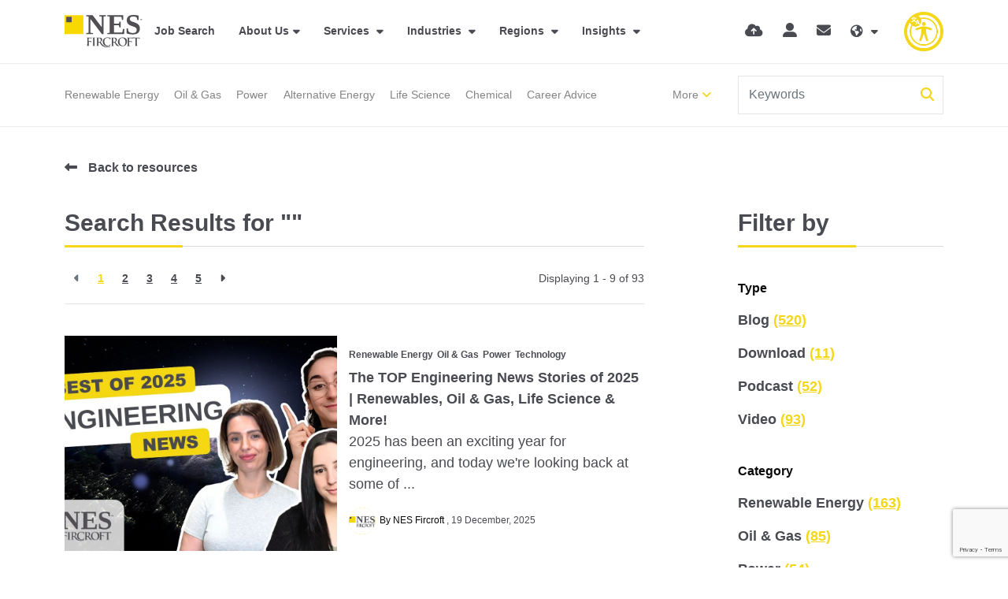

--- FILE ---
content_type: text/html
request_url: https://www.nesfircroft.com/resources/search-results/?type=video
body_size: 27128
content:
<!DOCTYPE html><html lang="en"><head>       
        <meta charset="utf-8">
        <meta name="viewport" content="width=device-width, initial-scale=1, shrink-to-fit=no">
        <link rel="icon" type="image/png" href="https://sitescdn.wearevennture.co.uk/public/nes-fircroft/assets/favicon-32x32.png" sizes="32x32">
        <link rel="icon" type="image/png" href="https://sitescdn.wearevennture.co.uk/public/nes-fircroft/assets/favicon-16x16.png" sizes="16x16">
        <meta name="application-name" content="&nbsp;">
        <meta name="msapplication-TileColor" content="#FFFFFF">
        <title>Resources - Search Results | NES Fircroft </title>
        <link rel="canonical" href="https://www.nesfircroft.com/resources/search-results/"><!-- Google Tag Manager -->
<script>(function(w,d,s,l,i){w[l]=w[l]||[];w[l].push({'gtm.start':
new Date().getTime(),event:'gtm.js'});var f=d.getElementsByTagName(s)[0],
j=d.createElement(s),dl=l!='dataLayer'?'&l='+l:'';j.async=true;j.src=
'https://www.googletagmanager.com/gtm.js?id='+i+dl;f.parentNode.insertBefore(j,f);
})(window,document,'script','dataLayer','GTM-WF2NZ3N');</script>
<!-- End Google Tag Manager -->
<script> (function(ss,ex){ window.ldfdr=window.ldfdr||function(){(ldfdr._q=ldfdr._q||[]).push([].slice.call(arguments));}; (function(d,s){ fs=d.getElementsByTagName(s)[0]; function ce(src){ var cs=d.createElement(s); cs.src=src; cs.async=1; fs.parentNode.insertBefore(cs,fs); }; ce('https://sc.lfeeder.com/lftracker_v1_'+ss+(ex?'_'+ex:'')+'.js'); })(document,'script'); })('3P1w24dwQXJ7mY5n'); </script>
        <!-- CSS framework -->
<link href="https://cdn.jsdelivr.net/npm/bootstrap@5.0.2/dist/css/bootstrap.min.css" rel="stylesheet" integrity="sha384-EVSTQN3/azprG1Anm3QDgpJLIm9Nao0Yz1ztcQTwFspd3yD65VohhpuuCOmLASjC" crossorigin="anonymous">
<!-- VSM framework -->
<link href="https://cdn.wearevennture.co.uk/cdn/common/css/vsm.min.css" rel="stylesheet">
<link rel="stylesheet" href="/content/theme.css">
<!-- Icon fonts -->
<link href="https://cdn.wearevennture.co.uk/cdn/common/css/all.min.css" rel="stylesheet">
<!--[if lt IE 9]>
    <script src="https://oss.maxcdn.com/html5shiv/3.7.2/html5shiv.min.js"></script>
    <script src="https://oss.maxcdn.com/respond/1.4.2/respond.min.js"></script>
<![endif]-->
        <meta name="description" content="Search through NES Fircroft's vast resources and see how we can support you on your recruitment journey. Explore today."><meta name="keywords" content="">
    <meta name="referrer" content="unsafe-url"></head>
    <body>
        
        <!-- REMOVED DUE TO JQUERY BEING DOUBLE INCLUDED AND AFFECTING FORMS
<script type='text/javascript' src='https://static.mailplus.nl/jq/jquery-3.6.0.min.js' language='javascript'></script>
<script type='text/javascript' src='https://static.mailplus.nl/jq/jquery.validate.1.19.5.min.js' language='javascript'></script>
<link rel='stylesheet' href='https://static.mailplus.nl/jq/ui/jquery-ui-1.13.2.custom.min.css' type='text/css'></link>
<script type='text/javascript' src='https://static.mailplus.nl/jq/ui/jquery-ui-1.13.2.custom.min.js' language='javascript'></script>
<script type='text/javascript' src='https://m21.mailplus.nl/genericservice/code/servlet/React?command=getFormJs&uid=503106359&feid=Jei3qFwf3fcTgNFacci9&p=https&om=d&of=x&c=1&jq=3'></script>
-->
        <div class="content-wrapper">
            <header>
    <div class="vsm-top" data-section="vsm-default-top">
       
            <div class="signed-in-bar ajax-loggedin" style="display:none">
                <div class="container">
                    <div class="row justify-content-end">
                        <div class="col-auto align-items-center d-flex justify-content-center">
                            <span class="signed-as">Signed in as <a href="" class="ajax-loggedin-name ajax-loggedin-dashboardUrl"></a></span>
                            <div class="media ajax-loggedin-initials" data-initials="">
                                <img class="ajax-loggedin-image">
                            </div>
                            <a href="" class="sign-out-btn" onclick="(function(event){ event.preventDefault(); document.getElementById('logout-form').submit(); return false; })(event)"><i class="fas fa-sign-out-alt"></i></a>
                            <form action="/candidate/logout/" method="post" id="logout-form" style="display:none;"></form>
                        </div>
                    </div>
                </div>
            </div>
            <div class="navigation">
                <div class="container">
                    <div class="row align-items-center justify-content-between nowrap">
                        <div class="col-auto">
                            <a href="/" class="brand">
                                <img src="https://sitescdn.wearevennture.co.uk/public/nes-fircroft/assets/brandmark.svg" class="logo-1" alt="">
                                <img src="https://sitescdn.wearevennture.co.uk/public/nes-fircroft/assets/brandmark.svg" class="logo-2" alt="">
                            </a>
                        </div>
                        <div class="col d-flex">
                            <div class="primary-nav">
                                <nav>
    <ul>
        
            
                
                
            
         
            <li>
                <a href="/job-search/">Job Search</a>
            </li>
        
            
                
                    
                
                
                    
                        
                            
                                
                                    
                                        
                                    
                                    
                                        
                                    
                                
                                
                            
                            
                                
                                    
                                        
                                        
                                            
                                        
                                    
                                    
                                        
                                            
                                                
                                            
                                        
                                    
                                
                            
                        
                    
                
            
        
            <li class="dropdown">
                <a href="/about-us/">About Us</a>
                <ul><li><a href="/diversity/">Diversity &amp; Inclusion</a></li><li><a href="/environmental-social-governance/">ESG</a></li><li><a href="https://careers.nesfircroft.com/">Join Us</a></li><li><a href="/kindnes-foundation/">KindNES Foundation</a></li><li><a href="/our-offices/">Our Locations</a></li><li><a href="/contact-us/">Contact Us</a></li><li><a href="/training-partnership/">Training Partnership</a></li></ul>
            </li>
         
            
                
            
        
            
                
                    
                
                
                    
                        
                            
                                
                                    
                                        
                                    
                                    
                                        
                                            <!--
                                            <a href="/diversity/"  data-sublist="">
                                                
                                                    
                                                
                                            
                                            -->
                                        
                                            <!--
                                            <a href="/environmental-social-governance/"  data-sublist="">
                                                
                                                    
                                                
                                            
                                            -->
                                        
                                            <!--
                                            <a href="https://careers.nesfircroft.com/"  data-sublist="">
                                                
                                                    
                                                
                                            
                                            -->
                                        
                                            <!--
                                            <a href="/kindnes-foundation/"  data-sublist="">
                                                
                                                    
                                                
                                            
                                            -->
                                        
                                            <!--
                                            <a href="/our-offices/"  data-sublist="">
                                                
                                                    
                                                
                                            
                                            -->
                                        
                                            <!--
                                            <a href="/contact-us/"  data-sublist="">
                                                
                                                    
                                                
                                            
                                            -->
                                        
                                            <!--
                                            <a href="/training-partnership/"  data-sublist="">
                                                
                                                    
                                                
                                            
                                            -->
                                        
                                    
                                
                                
                                 <!--
                                
                                    
                                        
                                            
                                        
                                    
                                    
                                        
                                    
                                
                                 -->
                                
                                 <!--
                                
                                    
                                        
                                            
                                        
                                    
                                    
                                        
                                    
                                
                                 -->
                                
                                 <!--
                                
                                    
                                        
                                            
                                        
                                    
                                    
                                        
                                    
                                
                                 -->
                                
                                 <!--
                                
                                    
                                        
                                            
                                        
                                    
                                    
                                        
                                    
                                
                                 -->
                                
                                 <!--
                                
                                    
                                        
                                            
                                        
                                    
                                    
                                        
                                    
                                
                                 -->
                                
                                 <!--
                                
                                    
                                        
                                            
                                        
                                    
                                    
                                        
                                    
                                
                                 -->
                                
                                 <!--
                                
                                    
                                        
                                            
                                        
                                    
                                    
                                        
                                    
                                
                                 -->
                                
                            
                            
                                
                                    
                                        
                                        
                                            
                                        
                                    
                                    
                                        
                                            
                                                
                                            
                                        
                                    
                                
                            
                        
                    
                
            
        
            
                
                
            
         
            
                
            
        
            <li class="meganav">
                <a href="/talent-acquisition-services/">
                    Services
                </a>
                <div class="mega-menu">
                    <div class="container">
                        <div class="row">
                            <div class="col-md-6">
                                <div class="list">
                                    <div class="faux-title">
                                        Services
                                    </div>
                                    <nav>
                                        
                                            
                                            <a href="/talent-acquisition-services/contract-staffing/" data-sublist="sublist1">
                                                <span>
                                                    Contract Staffing
                                                </span>
                                            </a>
                                            
                                        
                                            
                                            <a href="/talent-acquisition-services/eor/" data-sublist="sublist2">
                                                <span>
                                                    Employer of Record
                                                </span>
                                            </a>
                                            
                                        
                                            
                                            <a href="" data-sublist="sublist3">
                                                <span>
                                                    Global Mobility
                                                </span>
                                            </a>
                                            
                                        
                                            
                                            <a href="" data-sublist="sublist4">
                                                <span>
                                                    Managed Solutions
                                                </span>
                                            </a>
                                            
                                        
                                            
                                            <a href="/talent-acquisition-services/permanent-hire-services/" data-sublist="sublist5">
                                                <span>
                                                    Permanent Hire
                                                </span>
                                            </a>
                                            
                                        
                                            
                                            <a href="/talent-acquisition-services/technical-consultancy-services/" data-sublist="">
                                                <span>
                                                    Technical Consultancy Services
                                                </span>
                                            </a>
                                            
                                        
                                    </nav>
                                </div>
                                
                                
                                <div class="sub-list" data-sublist-items="sublist1">
                                    <div class="faux-title">
                                        <a href="/talent-acquisition-services/contract-staffing/">
                                            Contract Staffing
                                        </a>
                                    </div>
                                    <nav>
                                        
                                        <a href="/talent-acquisition-services/contract-staffing/assignment-support/">Assignment Support</a>
                                        
                                        <a href="/talent-acquisition-services/contract-staffing/">Contract Staffing</a>
                                        
                                        <a href="/talent-acquisition-services/contract-staffing/payroll-services/">Payroll</a>
                                        
                                        <a href="/talent-acquisition-services/contract-staffing/workforce-consolidation/">Workforce Consolidation</a>
                                        
                                    </nav>
                                </div>
                                
                                
                                
                                <div class="sub-list" data-sublist-items="sublist2">
                                    <div class="faux-title">
                                        <a href="/talent-acquisition-services/eor/">
                                            Employer of Record
                                        </a>
                                    </div>
                                    <nav>
                                        
                                        <a href="/talent-acquisition-services/eor/movetek/">Movetek</a>
                                        
                                        <a href="/talent-acquisition-services/eor-services-middle-east/">EOR Middle East</a>
                                        
                                    </nav>
                                </div>
                                
                                
                                
                                <div class="sub-list" data-sublist-items="sublist3">
                                    <div class="faux-title">
                                        <a href="">
                                            Global Mobility
                                        </a>
                                    </div>
                                    <nav>
                                        
                                        <a href="/talent-acquisition-services/contract-staffing/assignment-support/">Assignment Support</a>
                                        
                                        <a href="/talent-acquisition-services/compliant-recruitment-processes/">Compliance</a>
                                        
                                        <a href="/immigration-services-asia-pacific/">Immigration Services in Asia-Pacific</a>
                                        
                                        <a href="/l1-visa-services/">L1 Visa Solutions</a>
                                        
                                    </nav>
                                </div>
                                
                                
                                
                                <div class="sub-list" data-sublist-items="sublist4">
                                    <div class="faux-title">
                                        <a href="">
                                            Managed Solutions
                                        </a>
                                    </div>
                                    <nav>
                                        
                                        <a href="https://www.nesadvantage.com/our-solutions/msp/">MSP</a>
                                        
                                        <a href="https://www.nesadvantage.com/our-solutions/rpo/">RPO</a>
                                        
                                        <a href="https://www.nesadvantage.com/our-solutions/consulting-and-advisory-services/">Consulting &amp; Advisory</a>
                                        
                                    </nav>
                                </div>
                                
                                
                                
                                <div class="sub-list" data-sublist-items="sublist5">
                                    <div class="faux-title">
                                        <a href="/talent-acquisition-services/permanent-hire-services/">
                                            Permanent Hire
                                        </a>
                                    </div>
                                    <nav>
                                        
                                        <a href="/talent-acquisition-services/executive-search/">Executive Search</a>
                                        
                                        <a href="/talent-acquisition-services/permanent-hire-services/">Permanent Hire</a>
                                        
                                    </nav>
                                </div>
                                
                                
                                 <!--
                                <div class="sub-list" data-sublist-items="sublist6">
                                    <div class="faux-title">
                                        <a href="/talent-acquisition-services/technical-consultancy-services/">
                                            Technical Consultancy Services
                                        </a>
                                    </div>
                                    <nav>
                                        
                                    </nav>
                                </div>
                                 -->
                                
                            </div>
                            <div class="col-md-6">
                                <div class="nav-inserts">
                                    <div class="faux-title">
                                        Latest Resources
                                        <a href="/resources/search-results/">
                                            View All
                                        </a>
                                    </div>
                                    <div class="inserts">
                                        <div class="row">
                                            <script type="text/html" class="vsm-media-liquid-nav" data-mediatype="blog">
                                                {% for item in items limit: 2 %}<div class="col"><a href="{{item.url}}" class="insert" style="background-image:url('{% if item.more.thubmnail-image %}{{item.more.thumbnail-image}}{% else %}{{item.image}}{% endif %}')"><div class="xs-heading faux-title">{{item.title}}</div><span class="faux-link"><span>Learn More</span></span></a></div>{% endfor %}
                                            </script>
                                        </div>
                                    </div>
                                </div>
                            </div>
                        </div>
                    </div>
                </div>
            </li>
        
            
                
                
            
         
            
                
            
        
            <li class="meganav">
                <a href="">
                    Industries
                </a>
                <div class="mega-menu">
                    <div class="container">
                        <div class="row">
                            <div class="col-md-6">
                                <div class="list">
                                    <div class="faux-title">
                                        Industries
                                    </div>
                                    <nav>
                                        
                                            
                                            <a href="/industries/renewable-energy-recruitment/" data-sublist="sublist1">
                                                <span>
                                                    Alternative &amp; Renewable Energy
                                                </span>
                                            </a>
                                            
                                        
                                            
                                            <a href="/industries/chemical-recruitment/" data-sublist="sublist2">
                                                <span>
                                                    Chemicals
                                                </span>
                                            </a>
                                            
                                        
                                            
                                            <a href="/industries/construction-infrastructure-recruitment/" data-sublist="">
                                                <span>
                                                    Construction &amp; Infrastructure
                                                </span>
                                            </a>
                                            
                                        
                                            
                                            <a href="/industries/data-centre-recruitment/" data-sublist="">
                                                <span>
                                                    Data Centres
                                                </span>
                                            </a>
                                            
                                        
                                            
                                            <a href="/industries/it-recruitment/" data-sublist="">
                                                <span>
                                                    IT
                                                </span>
                                            </a>
                                            
                                        
                                            
                                            <a href="/industries/life-sciences-recruitment/" data-sublist="sublist6">
                                                <span>
                                                    Life Sciences
                                                </span>
                                            </a>
                                            
                                        
                                            
                                            <a href="/industries/manufacturing/" data-sublist="">
                                                <span>
                                                    Manufacturing
                                                </span>
                                            </a>
                                            
                                        
                                            
                                            <a href="/industries/mining-recruitment/" data-sublist="sublist8">
                                                <span>
                                                    Mining
                                                </span>
                                            </a>
                                            
                                        
                                            
                                            <a href="/industries/upstream-oil-gas-recruitment/" data-sublist="sublist9">
                                                <span>
                                                    Oil &amp; Gas
                                                </span>
                                            </a>
                                            
                                        
                                            
                                            <a href="/industries/power-recruitment/" data-sublist="sublist10">
                                                <span>
                                                    Power
                                                </span>
                                            </a>
                                            
                                        
                                    </nav>
                                </div>
                                
                                
                                <div class="sub-list" data-sublist-items="sublist1">
                                    <div class="faux-title">
                                        <a href="/industries/renewable-energy-recruitment/">
                                            Alternative &amp; Renewable Energy
                                        </a>
                                    </div>
                                    <nav>
                                        
                                        <a href="/industries/renewable-energy-recruitment/">All Renewables</a>
                                        
                                        <a href="/industries/renewable-energy-recruitment/battery-energy-storage-recruitment-specialists/">Battery and Energy Storage</a>
                                        
                                        <a href="/industries/renewable-energy-recruitment/biomass-recruitment-specialists/">Biomass </a>
                                        
                                        <a href="/industries/renewable-energy-recruitment/carbon-capture-recruitment/">Carbon Capture</a>
                                        
                                        <a href="/industries/renewable-energy-recruitment/hydroelectric-recruitment-specialists/">Hydroelectric</a>
                                        
                                        <a href="/industries/renewable-energy-recruitment/hydrogen-recruitment-specialists/">Hydrogen</a>
                                        
                                        <a href="/industries/renewable-energy-recruitment/nuclear-recruitment-specialists/">Nuclear</a>
                                        
                                        <a href="/industries/renewable-energy-recruitment/solar-jobs/">Solar</a>
                                        
                                        <a href="/industries/renewable-energy-recruitment/wind-jobs/">Wind</a>
                                        
                                    </nav>
                                </div>
                                
                                
                                
                                <div class="sub-list" data-sublist-items="sublist2">
                                    <div class="faux-title">
                                        <a href="/industries/chemical-recruitment/">
                                            Chemicals
                                        </a>
                                    </div>
                                    <nav>
                                        
                                        <a href="/industries/chemical-recruitment/fine-specialty-chemicals/">Fine &amp; Specialty Chemicals</a>
                                        
                                    </nav>
                                </div>
                                
                                
                                 <!--
                                <div class="sub-list" data-sublist-items="sublist3">
                                    <div class="faux-title">
                                        <a href="/industries/construction-infrastructure-recruitment/">
                                            Construction & Infrastructure
                                        </a>
                                    </div>
                                    <nav>
                                        
                                    </nav>
                                </div>
                                 -->
                                
                                 <!--
                                <div class="sub-list" data-sublist-items="sublist4">
                                    <div class="faux-title">
                                        <a href="/industries/data-centre-recruitment/">
                                            Data Centres
                                        </a>
                                    </div>
                                    <nav>
                                        
                                    </nav>
                                </div>
                                 -->
                                
                                 <!--
                                <div class="sub-list" data-sublist-items="sublist5">
                                    <div class="faux-title">
                                        <a href="/industries/it-recruitment/">
                                            IT
                                        </a>
                                    </div>
                                    <nav>
                                        
                                    </nav>
                                </div>
                                 -->
                                
                                
                                <div class="sub-list" data-sublist-items="sublist6">
                                    <div class="faux-title">
                                        <a href="/industries/life-sciences-recruitment/">
                                            Life Sciences
                                        </a>
                                    </div>
                                    <nav>
                                        
                                        <a href="/industries/life-sciences-recruitment/biotechnology-pharmaceuticals-recruitment/">Biotech &amp; Pharma</a>
                                        
                                        <a href="/industries/life-sciences-recruitment/scientific-disciplines-recruitment/">Scientific Disciplines</a>
                                        
                                        <a href="/industries/life-sciences-recruitment/diagnostics/">Diagnostics</a>
                                        
                                        <a href="/industries/life-sciences-recruitment/digital-health/">Digital Health</a>
                                        
                                        <a href="/industries/life-sciences-recruitment/medical-devices/">Medical Devices </a>
                                        
                                        <a href="/industries/life-sciences-recruitment/clinical-research/">Clinical Research</a>
                                        
                                        <a href="/industries/life-sciences-recruitment/biometrics-recruitment/">Biometrics</a>
                                        
                                        <a href="/industries/life-sciences-recruitment/regulatory-affairs/">Regulatory Affairs </a>
                                        
                                        <a href="/industries/life-sciences-recruitment/quality-assurance/">Quality Assurance</a>
                                        
                                        <a href="/industries/life-sciences-recruitment/manufacturing-and-tech-ops/">Manufacturing &amp; Tech Ops</a>
                                        
                                        <a href="/industries/life-sciences-recruitment/commercial-and-sales/">Commercial &amp; Sales</a>
                                        
                                        <a href="/industries/life-sciences-recruitment/capex-projects/">CapEx Projects</a>
                                        
                                    </nav>
                                </div>
                                
                                
                                 <!--
                                <div class="sub-list" data-sublist-items="sublist7">
                                    <div class="faux-title">
                                        <a href="/industries/manufacturing/">
                                            Manufacturing
                                        </a>
                                    </div>
                                    <nav>
                                        
                                    </nav>
                                </div>
                                 -->
                                
                                
                                <div class="sub-list" data-sublist-items="sublist8">
                                    <div class="faux-title">
                                        <a href="/industries/mining-recruitment/">
                                            Mining
                                        </a>
                                    </div>
                                    <nav>
                                        
                                        <a href="/industries/mining-recruitment/recruitment-construction-mining-facilities/">Mining Construction </a>
                                        
                                        <a href="/industries/mining-recruitment/recruitment-mining-exploration/">Mining Exploration</a>
                                        
                                        <a href="/industries/mining-recruitment/recruitment-mining-operations-maintenance/">Mining Operations And Maintenance </a>
                                        
                                    </nav>
                                </div>
                                
                                
                                
                                <div class="sub-list" data-sublist-items="sublist9">
                                    <div class="faux-title">
                                        <a href="/industries/upstream-oil-gas-recruitment/">
                                            Oil &amp; Gas
                                        </a>
                                    </div>
                                    <nav>
                                        
                                        <a href="/industries/upstream-oil-gas-recruitment/">Upstream</a>
                                        
                                        <a href="/industries/upstream-oil-gas-recruitment/midstream-lng-jobs/">Midstream &amp; LNG</a>
                                        
                                        <a href="/industries/upstream-oil-gas-recruitment/downstream-jobs/">Downstream</a>
                                        
                                    </nav>
                                </div>
                                
                                
                                
                                <div class="sub-list" data-sublist-items="sublist10">
                                    <div class="faux-title">
                                        <a href="/industries/power-recruitment/">
                                            Power
                                        </a>
                                    </div>
                                    <nav>
                                        
                                        <a href="/industries/power-recruitment/">Power</a>
                                        
                                        <a href="/skilled-trades-recruitment/">Skilled Trades</a>
                                        
                                    </nav>
                                </div>
                                
                                
                            </div>
                            <div class="col-md-6">
                                <div class="nav-inserts">
                                    <div class="faux-title">
                                        Latest Resources
                                        <a href="/resources/search-results/">
                                            View All
                                        </a>
                                    </div>
                                    <div class="inserts">
                                        <div class="row">
                                            <script type="text/html" class="vsm-media-liquid-nav" data-mediatype="blog">
                                                {% for item in items limit: 2 %}<div class="col"><a href="{{item.url}}" class="insert" style="background-image:url('{% if item.more.thubmnail-image %}{{item.more.thumbnail-image}}{% else %}{{item.image}}{% endif %}')"><div class="xs-heading faux-title">{{item.title}}</div><span class="faux-link"><span>Learn More</span></span></a></div>{% endfor %}
                                            </script>
                                        </div>
                                    </div>
                                </div>
                            </div>
                        </div>
                    </div>
                </div>
            </li>
        
            
                
                
            
         
            
                
            
        
            <li class="meganav">
                <a href="/regions/">
                    Regions
                </a>
                <div class="mega-menu">
                    <div class="container">
                        <div class="row">
                            <div class="col-md-6">
                                <div class="list">
                                    <div class="faux-title">
                                        Regions
                                    </div>
                                    <nav>
                                        
                                            
                                            <a href="/regions/recruitment-in-africa/" data-sublist="sublist1">
                                                <span>
                                                    Africa
                                                </span>
                                            </a>
                                            
                                        
                                            
                                            <a href="/regions/recruitment-in-asia/" data-sublist="sublist2">
                                                <span>
                                                    Asia
                                                </span>
                                            </a>
                                            
                                        
                                            
                                            <a href="/regions/recruitment-in-europe/" data-sublist="sublist3">
                                                <span>
                                                    Europe
                                                </span>
                                            </a>
                                            
                                        
                                            
                                            <a href="/regions/recruitment-in-middle-east/" data-sublist="sublist4">
                                                <span>
                                                    Middle East
                                                </span>
                                            </a>
                                            
                                        
                                            
                                            <a href="/regions/recruitment-in-north-america/" data-sublist="sublist5">
                                                <span>
                                                    Americas
                                                </span>
                                            </a>
                                            
                                        
                                            
                                            <a href="/regions/recruitment-in-oceania/" data-sublist="sublist6">
                                                <span>
                                                    Oceania
                                                </span>
                                            </a>
                                            
                                        
                                    </nav>
                                </div>
                                
                                
                                <div class="sub-list" data-sublist-items="sublist1">
                                    <div class="faux-title">
                                        <a href="/regions/recruitment-in-africa/">
                                            Africa
                                        </a>
                                    </div>
                                    <nav>
                                        
                                        <a href="/regions/recruitment-in-africa/egypt-jobs/">Egypt</a>
                                        
                                    </nav>
                                </div>
                                
                                
                                
                                <div class="sub-list" data-sublist-items="sublist2">
                                    <div class="faux-title">
                                        <a href="/regions/recruitment-in-asia/">
                                            Asia
                                        </a>
                                    </div>
                                    <nav>
                                        
                                        <a href="/regions/recruitment-in-asia/brunei-jobs/">Brunei</a>
                                        
                                        <a href="/regions/recruitment-in-asia/china-jobs/">China</a>
                                        
                                        <a href="/regions/recruitment-in-asia/indonesia-jobs/">Indonesia</a>
                                        
                                        <a href="/regions/recruitment-in-asia/japan-jobs/">Japan</a>
                                        
                                        <a href="/regions/recruitment-in-asia/malaysia-jobs/">Malaysia</a>
                                        
                                        <a href="/regions/recruitment-in-asia/philippines-jobs/">Philippines</a>
                                        
                                        <a href="/regions/recruitment-in-asia/singapore-jobs/">Singapore</a>
                                        
                                        <a href="/regions/recruitment-in-asia/south-korea-jobs/">South Korea</a>
                                        
                                        <a href="/regions/recruitment-in-asia/taiwan-jobs/">Taiwan</a>
                                        
                                        <a href="/regions/recruitment-in-asia/thailand-jobs/">Thailand</a>
                                        
                                        <a href="/regions/recruitment-in-asia/vietnam-jobs/">Vietnam</a>
                                        
                                    </nav>
                                </div>
                                
                                
                                
                                <div class="sub-list" data-sublist-items="sublist3">
                                    <div class="faux-title">
                                        <a href="/regions/recruitment-in-europe/">
                                            Europe
                                        </a>
                                    </div>
                                    <nav>
                                        
                                        <a href="/regions/recruitment-in-europe/belgium-jobs/">Belgium</a>
                                        
                                        <a href="/regions/recruitment-in-europe/denmark/">Denmark</a>
                                        
                                        <a href="/regions/recruitment-in-europe/france-jobs/">France</a>
                                        
                                        <a href="/regions/recruitment-in-europe/germany-jobs/">Germany</a>
                                        
                                        <a href="/regions/recruitment-in-europe/ireland-jobs/">Ireland</a>
                                        
                                        <a href="/regions/recruitment-in-europe/london-jobs/">London</a>
                                        
                                        <a href="/regions/recruitment-in-europe/manchester-jobs/">Manchester</a>
                                        
                                        <a href="/regions/recruitment-in-europe/netherlands-jobs/">Netherlands</a>
                                        
                                        <a href="/regions/recruitment-in-europe/norway-jobs/">Norway</a>
                                        
                                        <a href="/regions/recruitment-in-europe/poland-jobs/">Poland</a>
                                        
                                        <a href="/regions/recruitment-in-europe/scotland-jobs/">Scotland</a>
                                        
                                        <a href="/regions/recruitment-in-europe/switzerland-jobs/">Switzerland</a>
                                        
                                        <a href="/regions/recruitment-in-europe/teesside-jobs/">Teesside</a>
                                        
                                    </nav>
                                </div>
                                
                                
                                
                                <div class="sub-list" data-sublist-items="sublist4">
                                    <div class="faux-title">
                                        <a href="/regions/recruitment-in-middle-east/">
                                            Middle East
                                        </a>
                                    </div>
                                    <nav>
                                        
                                        <a href="/regions/recruitment-in-middle-east/abu-dhabi-jobs/">Abu Dhabi</a>
                                        
                                        <a href="/regions/recruitment-in-middle-east/dubai-jobs/">Dubai</a>
                                        
                                        <a href="/regions/recruitment-in-middle-east/india-jobs/">India</a>
                                        
                                        <a href="/regions/recruitment-in-middle-east/iraq-jobs/">Iraq</a>
                                        
                                        <a href="/regions/recruitment-in-middle-east/kuwait-jobs/">Kuwait</a>
                                        
                                        <a href="/regions/recruitment-in-middle-east/oman-jobs/">Oman</a>
                                        
                                        <a href="/regions/recruitment-in-middle-east/qatar-jobs/">Qatar</a>
                                        
                                        <a href="/regions/recruitment-in-middle-east/saudi-arabia-jobs/">Saudi Arabia</a>
                                        
                                    </nav>
                                </div>
                                
                                
                                
                                <div class="sub-list" data-sublist-items="sublist5">
                                    <div class="faux-title">
                                        <a href="/regions/recruitment-in-north-america/">
                                            Americas
                                        </a>
                                    </div>
                                    <nav>
                                        
                                        <a href="/regions/recruitment-in-north-america/california-jobs/">California</a>
                                        
                                        <a href="/regions/recruitment-in-north-america/canada-jobs/">Canada</a>
                                        
                                        <a href="/regions/recruitment-in-caribbean/">Caribbean</a>
                                        
                                        <a href="/regions/recruitment-in-north-america/florida-jobs/">Florida</a>
                                        
                                        <a href="/regions/recruitment-in-north-america/illinois-jobs/">Illinois</a>
                                        
                                        <a href="/regions/latin-america/">Latin America</a>
                                        
                                        <a href="/regions/recruitment-in-north-america/louisiana-jobs/">Louisiana</a>
                                        
                                        <a href="/regions/recruitment-in-north-america/massachusetts-jobs/">Massachusetts</a>
                                        
                                        <a href="/regions/recruitment-in-north-america/texas-jobs/">Texas</a>
                                        
                                    </nav>
                                </div>
                                
                                
                                
                                <div class="sub-list" data-sublist-items="sublist6">
                                    <div class="faux-title">
                                        <a href="/regions/recruitment-in-oceania/">
                                            Oceania
                                        </a>
                                    </div>
                                    <nav>
                                        
                                        <a href="/regions/recruitment-in-oceania/brisbane-jobs/">Brisbane</a>
                                        
                                        <a href="/regions/recruitment-in-oceania/melbourne-jobs/">Melbourne</a>
                                        
                                        <a href="/regions/recruitment-in-oceania/new-zealand-jobs/">New Zealand</a>
                                        
                                        <a href="/regions/recruitment-in-oceania/papua-new-guinea-jobs/">Papua New Guinea</a>
                                        
                                        <a href="/regions/recruitment-in-oceania/perth-jobs/">Perth</a>
                                        
                                        <a href="/regions/recruitment-in-oceania/sydney-jobs/">Sydney</a>
                                        
                                    </nav>
                                </div>
                                
                                
                            </div>
                            <div class="col-md-6">
                                <div class="nav-inserts">
                                    <div class="faux-title">
                                        Latest Resources
                                        <a href="/resources/search-results/">
                                            View All
                                        </a>
                                    </div>
                                    <div class="inserts">
                                        <div class="row">
                                            <script type="text/html" class="vsm-media-liquid-nav" data-mediatype="blog">
                                                {% for item in items limit: 2 %}<div class="col"><a href="{{item.url}}" class="insert" style="background-image:url('{% if item.more.thubmnail-image %}{{item.more.thumbnail-image}}{% else %}{{item.image}}{% endif %}')"><div class="xs-heading faux-title">{{item.title}}</div><span class="faux-link"><span>Learn More</span></span></a></div>{% endfor %}
                                            </script>
                                        </div>
                                    </div>
                                </div>
                            </div>
                        </div>
                    </div>
                </div>
            </li>
        
            
                
                
            
         
            
                
            
        
            <li class="meganav">
                <a href="/resources/">
                    Insights
                </a>
                <div class="mega-menu">
                    <div class="container">
                        <div class="row">
                            <div class="col-md-6">
                                <div class="list">
                                    <div class="faux-title">
                                        Insights
                                    </div>
                                    <nav>
                                        
                                            
                                            <a href="/resources/search-results/?type=blog" data-sublist="sublist1">
                                                <span>
                                                    Blogs
                                                </span>
                                            </a>
                                            
                                        
                                            
                                            <a href="/resources/search-results/?type=video" data-sublist="">
                                                <span>
                                                    Videos
                                                </span>
                                            </a>
                                            
                                        
                                            
                                            <a href="/resources/search-results/?type=podcast" data-sublist="">
                                                <span>
                                                    Podcasts
                                                </span>
                                            </a>
                                            
                                        
                                            
                                            <a href="" data-sublist="sublist4">
                                                <span>
                                                    Reports
                                                </span>
                                            </a>
                                            
                                        
                                            
                                            <a href="/resources/category/news/" data-sublist="">
                                                <span>
                                                    NES News
                                                </span>
                                            </a>
                                            
                                        
                                            
                                            <a href="/investor-relations/" data-sublist="">
                                                <span>
                                                    Investor Relations
                                                </span>
                                            </a>
                                            
                                        
                                            
                                            <a href="https://www.nesadvantage.com/resources/" data-sublist="">
                                                <span>
                                                    Managed Solutions
                                                </span>
                                            </a>
                                            
                                        
                                    </nav>
                                </div>
                                
                                
                                <div class="sub-list" data-sublist-items="sublist1">
                                    <div class="faux-title">
                                        <a href="/resources/search-results/?type=blog">
                                            Blogs
                                        </a>
                                    </div>
                                    <nav>
                                        
                                        <a href="/resources/category/client-advice/?type=blog">Client Advice</a>
                                        
                                        <a href="/resources/category/career-advice/?type=blog">Career Advice</a>
                                        
                                        <a href="/resources/category/alternative-energy/?type=blog">Alternative Energy</a>
                                        
                                        <a href="/resources/category/renewable-energy/?type=blog">Renewable Energy</a>
                                        
                                        <a href="/resources/category/power/?type=blog">Power</a>
                                        
                                        <a href="/resources/category/oil-and-gas/?type=blog">Oil &amp; Gas</a>
                                        
                                        <a href="/resources/category/chemical/?type=blog">Chemicals</a>
                                        
                                        <a href="/resources/category/mining/?type=blog">Mining</a>
                                        
                                        <a href="/resources/category/life-science/?type=blog">Life Science</a>
                                        
                                        <a href="/resources/category/construction/?type=blog">Construction</a>
                                        
                                    </nav>
                                </div>
                                
                                
                                 <!--
                                <div class="sub-list" data-sublist-items="sublist2">
                                    <div class="faux-title">
                                        <a href="/resources/search-results/?type=video">
                                            Videos
                                        </a>
                                    </div>
                                    <nav>
                                        
                                    </nav>
                                </div>
                                 -->
                                
                                 <!--
                                <div class="sub-list" data-sublist-items="sublist3">
                                    <div class="faux-title">
                                        <a href="/resources/search-results/?type=podcast">
                                            Podcasts
                                        </a>
                                    </div>
                                    <nav>
                                        
                                    </nav>
                                </div>
                                 -->
                                
                                
                                <div class="sub-list" data-sublist-items="sublist4">
                                    <div class="faux-title">
                                        <a href="">
                                            Reports
                                        </a>
                                    </div>
                                    <nav>
                                        
                                        <a href="/expand-into-the-middle-east/">Expand Your Business into The Middle East</a>
                                        
                                        <a href="https://www.womeninenergy.org.uk/">Women in Energy Report</a>
                                        
                                        <a href="https://www.nesfircroft.com/resources/download/expand-your-business-into-asia-using-an-employer-of-record-to-navigate-local-labour-laws/">Employer of Record - Expand Your Business into Asia</a>
                                        
                                        <a href="/renewable-energy-talent-gap/">Renewables Whitepaper</a>
                                        
                                        <a href="https://www.nesfircroft.com/resources/download/understanding-employer-of-record/">Employer of Record Whitepaper</a>
                                        
                                        <a href="https://www.nesfircroft.com/resources/download/nes-fircroft-releases-2024-energy-transition-report/">Energy Transition Report</a>
                                        
                                    </nav>
                                </div>
                                
                                
                                 <!--
                                <div class="sub-list" data-sublist-items="sublist5">
                                    <div class="faux-title">
                                        <a href="/resources/category/news/">
                                            NES News
                                        </a>
                                    </div>
                                    <nav>
                                        
                                    </nav>
                                </div>
                                 -->
                                
                                 <!--
                                <div class="sub-list" data-sublist-items="sublist6">
                                    <div class="faux-title">
                                        <a href="/investor-relations/">
                                            Investor Relations
                                        </a>
                                    </div>
                                    <nav>
                                        
                                    </nav>
                                </div>
                                 -->
                                
                                 <!--
                                <div class="sub-list" data-sublist-items="sublist7">
                                    <div class="faux-title">
                                        <a href="https://www.nesadvantage.com/resources/">
                                            Managed Solutions
                                        </a>
                                    </div>
                                    <nav>
                                        
                                    </nav>
                                </div>
                                 -->
                                
                            </div>
                            <div class="col-md-6">
                                <div class="nav-inserts">
                                    <div class="faux-title">
                                        Latest Resources
                                        <a href="/resources/search-results/">
                                            View All
                                        </a>
                                    </div>
                                    <div class="inserts">
                                        <div class="row">
                                            <script type="text/html" class="vsm-media-liquid-nav" data-mediatype="blog">
                                                {% for item in items limit: 2 %}<div class="col"><a href="{{item.url}}" class="insert" style="background-image:url('{% if item.more.thubmnail-image %}{{item.more.thumbnail-image}}{% else %}{{item.image}}{% endif %}')"><div class="xs-heading faux-title">{{item.title}}</div><span class="faux-link"><span>Learn More</span></span></a></div>{% endfor %}
                                            </script>
                                        </div>
                                    </div>
                                </div>
                            </div>
                        </div>
                    </div>
                </div>
            </li>
        
    </ul>
</nav>
                                <div class="search-bar">
                                    <div class="form-holder">
                                        <form action="/job-search/">
                                            <div class="input-group">
                                                <input type="text" class="form-control" placeholder="Search for you new job" aria-label="Keyword" aria-describedby="" name="keyword">
                                                <div class="field">
                                                    <select name="jobtype" class="form-select">
                                                        <option value="" disabled="" selected="">Job Type</option>
                                                        <option value="">Any</option>
                                                        <option value="Permanent">Permanent</option>
                                                        <option value="Contract">Contract</option>
                                                    </select>
                                                </div>
                                                <button class="btn btn-primary" type="submit"><span><i class="fas fa-search"></i></span></button>
                                            </div>
                                        </form>
                                    </div>
                                </div>
                            </div>
                            <div class="more-nav">
                                <nav>
                                    <ul>
                                        <li><a href="" data-bs-toggle="modal" data-bs-target="#cv-dropoff"><i class="fas fa-cloud-upload-alt"></i><span class="tooltip">CV Dropoff</span></a></li>
                                        
                                        <li class="ajax-login" data-loginurl="/account/login/"></li>
                                        <li><a href="/contact-us/"><i class="fas fa-envelope"></i><span class="tooltip">Contact Us</span></a></li>
                                        <li class="lang"><div class="toggle-drop">
    <span>
        <span><i class="fas fa-globe-americas"></i></span> 
        <i class="fas fa-caret-down"></i>
    </span>
  
    <div class="menu-dropdown">
        <ul>
          
	        <li>
	            <a href="/regions/recruitment-in-europe/france-jobs/a-propos-de-nous/">
	                  <img src="https://sitescdn.wearevennture.co.uk/public/nes-fircroft/assets/french-flag.webp" alt="france flag">
	                <span>FR</span>
	            </a>
	        </li>
	        
	        <li>
	            <a href="/de/">
	                  <img src="https://sitescdn.wearevennture.co.uk/public/nes-fircroft/assets/germany.jpg" alt="">
	                <span>DE</span>
	            </a>
	        </li>
	        
	        <li>
	            <a href="/regions/recruitment-in-europe/poland-jobs/o-firmie/">
	                  <img src="https://sitescdn.wearevennture.co.uk/public/nes-fircroft/assets/poland-02-02.png" alt="">
	                <span>PL</span>
	            </a>
	        </li>
	        
	        <li>
	            <a href="/regions/latin-america/quienes-somos/">
	                  <img src="https://sitescdn.wearevennture.co.uk/public/nes-fircroft/assets/spain-02.png" alt="">
	                <span>ESP</span>
	            </a>
	        </li>
	        
	        <li>
	            <a href="/regions/recruitment-in-asia/thailand-jobs/ekiiywkaberaa/">
	                  <img src="https://sitescdn.wearevennture.co.uk/public/nes-fircroft/assets/thailand-02.png" alt="">
	                <span>THA</span>
	            </a>
	        </li>
	        
	        <li>
	            <a href="/about-us/">
	                  <img src="https://sitescdn.wearevennture.co.uk/public/nes-fircroft/assets/uk.jpg" alt="">
	                <span>UK</span>
	            </a>
	        </li>
	        
        </ul>
    </div>
</div>
    <!----></li>
                                       
                                       <li style="cursor: pointer" id="reciteEnable">
                                            <img src="https://sitescdn.wearevennture.co.uk/public/nes-fircroft/assets/reciteme_button_yellow.svg" alt="Launch Recite Me assistive technology" id="reciteme">
                                        </li>
                                        
                                        
                                        <li class="mobile"><span class="burger-menu toggle-menu slide-menu__control" data-action="toggle" data-target="mobile-menu"><span></span></span></li>
                                    </ul>
                                </nav>
                            </div>
                        </div>
                    </div>
                </div>
            </div>
       
    </div>
</header>
<div class="modal fade" id="cv-dropoff" tabindex="-1" aria-labelledby="exampleModalLabel" aria-hidden="true">
    <div class="modal-dialog modal-dialog-centered modal-lg">
        <div class="modal-content">
            <div class="modal-header">
                <button type="button" class="btn-close" data-bs-dismiss="modal" aria-label="Close"></button>
            </div>
            <div class="modal-body">
                <div class="bg" style="background-image:url('');">
                    <div class="component-wrapper">
                        <div class="vsm-body">
                            <div class="container">
                                <div class="row">
                                    <div class="col-12">
                                        <div class="content">
                                            <h3 class="md-heading">Quick CV Dropoff</h3>
                                            <div class="rte">
                                                
                                            </div>
                                        </div>
                                    </div>
                                    <div class="col-12">
                                        <div class="form-holder">
                                            <form action="/api/form/curriculumvitae/vsm-drop-off-your-cv/" id="modalPopUp" data-vennture-form="true" callback="onDropCV" enablebuttonaftersuccess="false" method="post" class="apteveForm">
                                                <input type="hidden" name="redirect-to" value="/thank-you-upload-cv">
                                                <input type="hidden" class="" placeholder="Consultant Email Address" id="63" name="consultantemailaddress" value="">
                                                <div class="row">
                                                    <div class="col">
                                                        <div class="element text form-group">
                                                            <label>First Name</label>
                                                            <div class="field">
                                                                <input type="text" name="firstname" data-req="Required" placeholder="First Name" class="form-control">
                                                            </div>
                                                            <span class="error required-text" style="display:none;">
    This is a required field
</span>
                                                        </div>
                                                    </div>
                                                    <div class="col">
                                                        <div class="element text form-group">
                                                            <label>Last Name</label>
                                                            <div class="field">
                                                                <input type="text" name="lastname" data-req="Required" placeholder="Last Name" class="form-control">
                                                            </div>
                                                            <span class="error required-text" style="display:none;">
    This is a required field
</span>
                                                        </div>
                                                    </div>
                                                </div>
                                                <div class="row">
                                                    <div class="col">
                                                        <div class="element text form-group">
                                                            <label>Email</label>
                                                            <div class="field">
                                                                <input type="email" name="email" data-req="Required" placeholder="Email address..." class="form-control">
                                                            </div>
                                                            <span class="error required-text" style="display:none;">
    This is a required field
</span>
                                                            <span class="error required-email" style="display:none;">
    A valid email address is required
</span>
                                                        </div>
                                                    </div>
                                                </div>
                                                <div class="row">
                                                    <div class="col">
                                                        <div class="element select form-group">
                                                            <label>CV, LinkedIn or Dropbox URL</label>
                                                            <div class="field">
                                                                <select data-req="Required" data-isselected="false" class="form-select" id="dropcv-cvtype" name="dropcv-cvtype" onchange="(function(e){ document.getElementById('dropcv-cv-url').style.display=e.value=='linkedin'||e.value=='dropbox'?'block':'none'; document.getElementById('dropcv-cv-file').style.display=e.value==='cv'||e.value==''?'block':'none';})(this)">
                                                                    <option value="-- Please Select --" selected="">-- Please Select --</option>
                                                                    <option value="cv">CV Upload</option>
                                                                    <option value="linkedin">LinkedIn or Dropbox URL</option>
                                                                </select>
                                                            </div>
                                                            <span class="error required-text" style="display:none;">
    This is a required field
</span>
                                                        </div>
                                                    </div>
                                                    
                                                    <div class="col">
                                                        <div class="element text form-group" style="display:none" id="dropcv-cv-url">
                                                            <label>LinkedIn or Dropbox URL</label>
                                                            <div class="field">
                                                                <input data-req="Required" type="text" id="dropcv-cv-url" name="linkedin" placeholder="LinkedIn or Dropbox URL" class="form-control">
                                                            </div>
                                                            <span class="error required-text" style="display:none;">
    This is a required field
</span>
                                                        </div>
                                                        <div class="element file" id="dropcv-cv-file" style="display:none">
                                                            <label>CV Upload</label>
                                                            <div class="field">
                                                                <div class="custom-file">
                                                                    <input data-req="Required" id="dropcv-cv-file-input" name="cv" type="file" class="custom-file-input" data-isfilevalid="false">
                                                                    <label class="custom-file-label" for="dropcv-cv-file-input">
                                                                        <span class="d-inline-block text-truncate w-75">Choose file</span>
                                                                    </label>
                                                                </div>
                                                                <span class="error required-text" style="display:none;">
    This is a required field
</span>
                                                            </div>
                                                        </div>              
                                                    </div>
                                                    <div class="order-xl-last col-xl-12">
                                                        <div class="element checkbox form-group">
                                                            <div class="field">
                                                                <div class="icheck-primary">
                                                                    <input data-req="Required" type="checkbox" name="terms" id="maindropcv-terms" data-must-check="true">
                                                                    <label for="maindropcv-terms">
                                                                        
    By Submitting this form I agree to NES Fircroft's <a href="/terms-and-conditions/" target="_blank">Terms &amp; Conditions</a>, <a href="/privacy-notice/" target="_blank">Privacy Notice</a>
                                                                    </label>
                                                                </div>
                                                            </div>
                                                            <span class="error required-text" style="display:none;">
    This is a required field
</span>
                                                        </div>
                                                    </div>
                                                    <div class="col-auto">
                                                        <div class="element submit">
                                                            <input type="submit" class="btn" value="Submit">
                                                        </div>
                                                    </div>
                                                </div>
                                            </form>
                                        </div>
                                    </div>
                                </div>
                            </div>
                        </div>
                    </div>
                </div>
            </div>
        </div>
    </div>
</div>
<nav class="slide-menu" id="mobile-menu">
    <ul>
        
        <li>
            <a href="/job-search/">
                Job Search
            </a>
            
                
                    
                        
                    
                
                
            
        </li>    
        
        <li>
            <a href="/about-us/">
                About Us
            </a>
            <ul>
                <li>
                    <a href="/about-us/">
                        About Us
                    </a>
                </li>
                
                <li>
                    <a href="/diversity/">
                        Diversity &amp; Inclusion
                    </a>
                    
                        
                            
                                
                            
                        
                        
                    
                </li>
                
                <li>
                    <a href="/environmental-social-governance/">
                        ESG
                    </a>
                    
                        
                            
                                
                            
                        
                        
                    
                </li>
                
                <li>
                    <a href="https://careers.nesfircroft.com/">
                        Join Us
                    </a>
                    
                        
                            
                                
                            
                        
                        
                    
                </li>
                
                <li>
                    <a href="/kindnes-foundation/">
                        KindNES Foundation
                    </a>
                    
                        
                            
                                
                            
                        
                        
                    
                </li>
                
                <li>
                    <a href="/our-offices/">
                        Our Locations
                    </a>
                    
                        
                            
                                
                            
                        
                        
                    
                </li>
                
                <li>
                    <a href="/contact-us/">
                        Contact Us
                    </a>
                    
                        
                            
                                
                            
                        
                        
                    
                </li>
                
                <li>
                    <a href="/training-partnership/">
                        Training Partnership
                    </a>
                    
                        
                            
                                
                            
                        
                        
                    
                </li>
                
            </ul>
        </li>    
        
        <li>
            <a href="/talent-acquisition-services/">
                Services
            </a>
            <ul>
                <li>
                    <a href="/talent-acquisition-services/">
                        Services
                    </a>
                </li>
                
                <li>
                    <a href="/talent-acquisition-services/contract-staffing/">
                        Contract Staffing
                    </a>
                    <ul>
                        <li>
                            <a href="/talent-acquisition-services/contract-staffing/">
                                Contract Staffing
                            </a>
                        </li>
                        
                        <li>
                            <a href="/talent-acquisition-services/contract-staffing/assignment-support/">
                                Assignment Support
                            </a>
                        </li>
                        
                        <li>
                            <a href="/talent-acquisition-services/contract-staffing/">
                                Contract Staffing
                            </a>
                        </li>
                        
                        <li>
                            <a href="/talent-acquisition-services/contract-staffing/payroll-services/">
                                Payroll
                            </a>
                        </li>
                        
                        <li>
                            <a href="/talent-acquisition-services/contract-staffing/workforce-consolidation/">
                                Workforce Consolidation
                            </a>
                        </li>
                        
                    </ul>
                </li>
                
                <li>
                    <a href="/talent-acquisition-services/eor/">
                        Employer of Record
                    </a>
                    <ul>
                        <li>
                            <a href="/talent-acquisition-services/eor/">
                                Employer of Record
                            </a>
                        </li>
                        
                        <li>
                            <a href="/talent-acquisition-services/eor/movetek/">
                                Movetek
                            </a>
                        </li>
                        
                        <li>
                            <a href="/talent-acquisition-services/eor-services-middle-east/">
                                EOR Middle East
                            </a>
                        </li>
                        
                    </ul>
                </li>
                
                <li>
                    <a href="">
                        Global Mobility
                    </a>
                    <ul>
                        <li>
                            <a href="">
                                Global Mobility
                            </a>
                        </li>
                        
                        <li>
                            <a href="/talent-acquisition-services/contract-staffing/assignment-support/">
                                Assignment Support
                            </a>
                        </li>
                        
                        <li>
                            <a href="/talent-acquisition-services/compliant-recruitment-processes/">
                                Compliance
                            </a>
                        </li>
                        
                        <li>
                            <a href="/immigration-services-asia-pacific/">
                                Immigration Services in Asia-Pacific
                            </a>
                        </li>
                        
                        <li>
                            <a href="/l1-visa-services/">
                                L1 Visa Solutions
                            </a>
                        </li>
                        
                    </ul>
                </li>
                
                <li>
                    <a href="">
                        Managed Solutions
                    </a>
                    <ul>
                        <li>
                            <a href="">
                                Managed Solutions
                            </a>
                        </li>
                        
                        <li>
                            <a href="https://www.nesadvantage.com/our-solutions/msp/">
                                MSP
                            </a>
                        </li>
                        
                        <li>
                            <a href="https://www.nesadvantage.com/our-solutions/rpo/">
                                RPO
                            </a>
                        </li>
                        
                        <li>
                            <a href="https://www.nesadvantage.com/our-solutions/consulting-and-advisory-services/">
                                Consulting &amp; Advisory
                            </a>
                        </li>
                        
                    </ul>
                </li>
                
                <li>
                    <a href="/talent-acquisition-services/permanent-hire-services/">
                        Permanent Hire
                    </a>
                    <ul>
                        <li>
                            <a href="/talent-acquisition-services/permanent-hire-services/">
                                Permanent Hire
                            </a>
                        </li>
                        
                        <li>
                            <a href="/talent-acquisition-services/executive-search/">
                                Executive Search
                            </a>
                        </li>
                        
                        <li>
                            <a href="/talent-acquisition-services/permanent-hire-services/">
                                Permanent Hire
                            </a>
                        </li>
                        
                    </ul>
                </li>
                
                <li>
                    <a href="/talent-acquisition-services/technical-consultancy-services/">
                        Technical Consultancy Services
                    </a>
                    
                        
                            
                                
                            
                        
                        
                    
                </li>
                
            </ul>
        </li>    
        
        <li>
            <a href="">
                Industries
            </a>
            <ul>
                <li>
                    <a href="">
                        Industries
                    </a>
                </li>
                
                <li>
                    <a href="/industries/renewable-energy-recruitment/">
                        Alternative &amp; Renewable Energy
                    </a>
                    <ul>
                        <li>
                            <a href="/industries/renewable-energy-recruitment/">
                                Alternative &amp; Renewable Energy
                            </a>
                        </li>
                        
                        <li>
                            <a href="/industries/renewable-energy-recruitment/">
                                All Renewables
                            </a>
                        </li>
                        
                        <li>
                            <a href="/industries/renewable-energy-recruitment/battery-energy-storage-recruitment-specialists/">
                                Battery and Energy Storage
                            </a>
                        </li>
                        
                        <li>
                            <a href="/industries/renewable-energy-recruitment/biomass-recruitment-specialists/">
                                Biomass 
                            </a>
                        </li>
                        
                        <li>
                            <a href="/industries/renewable-energy-recruitment/carbon-capture-recruitment/">
                                Carbon Capture
                            </a>
                        </li>
                        
                        <li>
                            <a href="/industries/renewable-energy-recruitment/hydroelectric-recruitment-specialists/">
                                Hydroelectric
                            </a>
                        </li>
                        
                        <li>
                            <a href="/industries/renewable-energy-recruitment/hydrogen-recruitment-specialists/">
                                Hydrogen
                            </a>
                        </li>
                        
                        <li>
                            <a href="/industries/renewable-energy-recruitment/nuclear-recruitment-specialists/">
                                Nuclear
                            </a>
                        </li>
                        
                        <li>
                            <a href="/industries/renewable-energy-recruitment/solar-jobs/">
                                Solar
                            </a>
                        </li>
                        
                        <li>
                            <a href="/industries/renewable-energy-recruitment/wind-jobs/">
                                Wind
                            </a>
                        </li>
                        
                    </ul>
                </li>
                
                <li>
                    <a href="/industries/chemical-recruitment/">
                        Chemicals
                    </a>
                    <ul>
                        <li>
                            <a href="/industries/chemical-recruitment/">
                                Chemicals
                            </a>
                        </li>
                        
                        <li>
                            <a href="/industries/chemical-recruitment/fine-specialty-chemicals/">
                                Fine &amp; Specialty Chemicals
                            </a>
                        </li>
                        
                    </ul>
                </li>
                
                <li>
                    <a href="/industries/construction-infrastructure-recruitment/">
                        Construction &amp; Infrastructure
                    </a>
                    
                        
                            
                                
                            
                        
                        
                    
                </li>
                
                <li>
                    <a href="/industries/data-centre-recruitment/">
                        Data Centres
                    </a>
                    
                        
                            
                                
                            
                        
                        
                    
                </li>
                
                <li>
                    <a href="/industries/it-recruitment/">
                        IT
                    </a>
                    
                        
                            
                                
                            
                        
                        
                    
                </li>
                
                <li>
                    <a href="/industries/life-sciences-recruitment/">
                        Life Sciences
                    </a>
                    <ul>
                        <li>
                            <a href="/industries/life-sciences-recruitment/">
                                Life Sciences
                            </a>
                        </li>
                        
                        <li>
                            <a href="/industries/life-sciences-recruitment/biotechnology-pharmaceuticals-recruitment/">
                                Biotech &amp; Pharma
                            </a>
                        </li>
                        
                        <li>
                            <a href="/industries/life-sciences-recruitment/scientific-disciplines-recruitment/">
                                Scientific Disciplines
                            </a>
                        </li>
                        
                        <li>
                            <a href="/industries/life-sciences-recruitment/diagnostics/">
                                Diagnostics
                            </a>
                        </li>
                        
                        <li>
                            <a href="/industries/life-sciences-recruitment/digital-health/">
                                Digital Health
                            </a>
                        </li>
                        
                        <li>
                            <a href="/industries/life-sciences-recruitment/medical-devices/">
                                Medical Devices 
                            </a>
                        </li>
                        
                        <li>
                            <a href="/industries/life-sciences-recruitment/clinical-research/">
                                Clinical Research
                            </a>
                        </li>
                        
                        <li>
                            <a href="/industries/life-sciences-recruitment/biometrics-recruitment/">
                                Biometrics
                            </a>
                        </li>
                        
                        <li>
                            <a href="/industries/life-sciences-recruitment/regulatory-affairs/">
                                Regulatory Affairs 
                            </a>
                        </li>
                        
                        <li>
                            <a href="/industries/life-sciences-recruitment/quality-assurance/">
                                Quality Assurance
                            </a>
                        </li>
                        
                        <li>
                            <a href="/industries/life-sciences-recruitment/manufacturing-and-tech-ops/">
                                Manufacturing &amp; Tech Ops
                            </a>
                        </li>
                        
                        <li>
                            <a href="/industries/life-sciences-recruitment/commercial-and-sales/">
                                Commercial &amp; Sales
                            </a>
                        </li>
                        
                        <li>
                            <a href="/industries/life-sciences-recruitment/capex-projects/">
                                CapEx Projects
                            </a>
                        </li>
                        
                    </ul>
                </li>
                
                <li>
                    <a href="/industries/manufacturing/">
                        Manufacturing
                    </a>
                    
                        
                            
                                
                            
                        
                        
                    
                </li>
                
                <li>
                    <a href="/industries/mining-recruitment/">
                        Mining
                    </a>
                    <ul>
                        <li>
                            <a href="/industries/mining-recruitment/">
                                Mining
                            </a>
                        </li>
                        
                        <li>
                            <a href="/industries/mining-recruitment/recruitment-construction-mining-facilities/">
                                Mining Construction 
                            </a>
                        </li>
                        
                        <li>
                            <a href="/industries/mining-recruitment/recruitment-mining-exploration/">
                                Mining Exploration
                            </a>
                        </li>
                        
                        <li>
                            <a href="/industries/mining-recruitment/recruitment-mining-operations-maintenance/">
                                Mining Operations And Maintenance 
                            </a>
                        </li>
                        
                    </ul>
                </li>
                
                <li>
                    <a href="/industries/upstream-oil-gas-recruitment/">
                        Oil &amp; Gas
                    </a>
                    <ul>
                        <li>
                            <a href="/industries/upstream-oil-gas-recruitment/">
                                Oil &amp; Gas
                            </a>
                        </li>
                        
                        <li>
                            <a href="/industries/upstream-oil-gas-recruitment/">
                                Upstream
                            </a>
                        </li>
                        
                        <li>
                            <a href="/industries/upstream-oil-gas-recruitment/midstream-lng-jobs/">
                                Midstream &amp; LNG
                            </a>
                        </li>
                        
                        <li>
                            <a href="/industries/upstream-oil-gas-recruitment/downstream-jobs/">
                                Downstream
                            </a>
                        </li>
                        
                    </ul>
                </li>
                
                <li>
                    <a href="/industries/power-recruitment/">
                        Power
                    </a>
                    <ul>
                        <li>
                            <a href="/industries/power-recruitment/">
                                Power
                            </a>
                        </li>
                        
                        <li>
                            <a href="/industries/power-recruitment/">
                                Power
                            </a>
                        </li>
                        
                        <li>
                            <a href="/skilled-trades-recruitment/">
                                Skilled Trades
                            </a>
                        </li>
                        
                    </ul>
                </li>
                
            </ul>
        </li>    
        
        <li>
            <a href="/regions/">
                Regions
            </a>
            <ul>
                <li>
                    <a href="/regions/">
                        Regions
                    </a>
                </li>
                
                <li>
                    <a href="/regions/recruitment-in-africa/">
                        Africa
                    </a>
                    <ul>
                        <li>
                            <a href="/regions/recruitment-in-africa/">
                                Africa
                            </a>
                        </li>
                        
                        <li>
                            <a href="/regions/recruitment-in-africa/egypt-jobs/">
                                Egypt
                            </a>
                        </li>
                        
                    </ul>
                </li>
                
                <li>
                    <a href="/regions/recruitment-in-asia/">
                        Asia
                    </a>
                    <ul>
                        <li>
                            <a href="/regions/recruitment-in-asia/">
                                Asia
                            </a>
                        </li>
                        
                        <li>
                            <a href="/regions/recruitment-in-asia/brunei-jobs/">
                                Brunei
                            </a>
                        </li>
                        
                        <li>
                            <a href="/regions/recruitment-in-asia/china-jobs/">
                                China
                            </a>
                        </li>
                        
                        <li>
                            <a href="/regions/recruitment-in-asia/indonesia-jobs/">
                                Indonesia
                            </a>
                        </li>
                        
                        <li>
                            <a href="/regions/recruitment-in-asia/japan-jobs/">
                                Japan
                            </a>
                        </li>
                        
                        <li>
                            <a href="/regions/recruitment-in-asia/malaysia-jobs/">
                                Malaysia
                            </a>
                        </li>
                        
                        <li>
                            <a href="/regions/recruitment-in-asia/philippines-jobs/">
                                Philippines
                            </a>
                        </li>
                        
                        <li>
                            <a href="/regions/recruitment-in-asia/singapore-jobs/">
                                Singapore
                            </a>
                        </li>
                        
                        <li>
                            <a href="/regions/recruitment-in-asia/south-korea-jobs/">
                                South Korea
                            </a>
                        </li>
                        
                        <li>
                            <a href="/regions/recruitment-in-asia/taiwan-jobs/">
                                Taiwan
                            </a>
                        </li>
                        
                        <li>
                            <a href="/regions/recruitment-in-asia/thailand-jobs/">
                                Thailand
                            </a>
                        </li>
                        
                        <li>
                            <a href="/regions/recruitment-in-asia/vietnam-jobs/">
                                Vietnam
                            </a>
                        </li>
                        
                    </ul>
                </li>
                
                <li>
                    <a href="/regions/recruitment-in-europe/">
                        Europe
                    </a>
                    <ul>
                        <li>
                            <a href="/regions/recruitment-in-europe/">
                                Europe
                            </a>
                        </li>
                        
                        <li>
                            <a href="/regions/recruitment-in-europe/belgium-jobs/">
                                Belgium
                            </a>
                        </li>
                        
                        <li>
                            <a href="/regions/recruitment-in-europe/denmark/">
                                Denmark
                            </a>
                        </li>
                        
                        <li>
                            <a href="/regions/recruitment-in-europe/france-jobs/">
                                France
                            </a>
                        </li>
                        
                        <li>
                            <a href="/regions/recruitment-in-europe/germany-jobs/">
                                Germany
                            </a>
                        </li>
                        
                        <li>
                            <a href="/regions/recruitment-in-europe/ireland-jobs/">
                                Ireland
                            </a>
                        </li>
                        
                        <li>
                            <a href="/regions/recruitment-in-europe/london-jobs/">
                                London
                            </a>
                        </li>
                        
                        <li>
                            <a href="/regions/recruitment-in-europe/manchester-jobs/">
                                Manchester
                            </a>
                        </li>
                        
                        <li>
                            <a href="/regions/recruitment-in-europe/netherlands-jobs/">
                                Netherlands
                            </a>
                        </li>
                        
                        <li>
                            <a href="/regions/recruitment-in-europe/norway-jobs/">
                                Norway
                            </a>
                        </li>
                        
                        <li>
                            <a href="/regions/recruitment-in-europe/poland-jobs/">
                                Poland
                            </a>
                        </li>
                        
                        <li>
                            <a href="/regions/recruitment-in-europe/scotland-jobs/">
                                Scotland
                            </a>
                        </li>
                        
                        <li>
                            <a href="/regions/recruitment-in-europe/switzerland-jobs/">
                                Switzerland
                            </a>
                        </li>
                        
                        <li>
                            <a href="/regions/recruitment-in-europe/teesside-jobs/">
                                Teesside
                            </a>
                        </li>
                        
                    </ul>
                </li>
                
                <li>
                    <a href="/regions/recruitment-in-middle-east/">
                        Middle East
                    </a>
                    <ul>
                        <li>
                            <a href="/regions/recruitment-in-middle-east/">
                                Middle East
                            </a>
                        </li>
                        
                        <li>
                            <a href="/regions/recruitment-in-middle-east/abu-dhabi-jobs/">
                                Abu Dhabi
                            </a>
                        </li>
                        
                        <li>
                            <a href="/regions/recruitment-in-middle-east/dubai-jobs/">
                                Dubai
                            </a>
                        </li>
                        
                        <li>
                            <a href="/regions/recruitment-in-middle-east/india-jobs/">
                                India
                            </a>
                        </li>
                        
                        <li>
                            <a href="/regions/recruitment-in-middle-east/iraq-jobs/">
                                Iraq
                            </a>
                        </li>
                        
                        <li>
                            <a href="/regions/recruitment-in-middle-east/kuwait-jobs/">
                                Kuwait
                            </a>
                        </li>
                        
                        <li>
                            <a href="/regions/recruitment-in-middle-east/oman-jobs/">
                                Oman
                            </a>
                        </li>
                        
                        <li>
                            <a href="/regions/recruitment-in-middle-east/qatar-jobs/">
                                Qatar
                            </a>
                        </li>
                        
                        <li>
                            <a href="/regions/recruitment-in-middle-east/saudi-arabia-jobs/">
                                Saudi Arabia
                            </a>
                        </li>
                        
                    </ul>
                </li>
                
                <li>
                    <a href="/regions/recruitment-in-north-america/">
                        Americas
                    </a>
                    <ul>
                        <li>
                            <a href="/regions/recruitment-in-north-america/">
                                Americas
                            </a>
                        </li>
                        
                        <li>
                            <a href="/regions/recruitment-in-north-america/california-jobs/">
                                California
                            </a>
                        </li>
                        
                        <li>
                            <a href="/regions/recruitment-in-north-america/canada-jobs/">
                                Canada
                            </a>
                        </li>
                        
                        <li>
                            <a href="/regions/recruitment-in-caribbean/">
                                Caribbean
                            </a>
                        </li>
                        
                        <li>
                            <a href="/regions/recruitment-in-north-america/florida-jobs/">
                                Florida
                            </a>
                        </li>
                        
                        <li>
                            <a href="/regions/recruitment-in-north-america/illinois-jobs/">
                                Illinois
                            </a>
                        </li>
                        
                        <li>
                            <a href="/regions/latin-america/">
                                Latin America
                            </a>
                        </li>
                        
                        <li>
                            <a href="/regions/recruitment-in-north-america/louisiana-jobs/">
                                Louisiana
                            </a>
                        </li>
                        
                        <li>
                            <a href="/regions/recruitment-in-north-america/massachusetts-jobs/">
                                Massachusetts
                            </a>
                        </li>
                        
                        <li>
                            <a href="/regions/recruitment-in-north-america/texas-jobs/">
                                Texas
                            </a>
                        </li>
                        
                    </ul>
                </li>
                
                <li>
                    <a href="/regions/recruitment-in-oceania/">
                        Oceania
                    </a>
                    <ul>
                        <li>
                            <a href="/regions/recruitment-in-oceania/">
                                Oceania
                            </a>
                        </li>
                        
                        <li>
                            <a href="/regions/recruitment-in-oceania/brisbane-jobs/">
                                Brisbane
                            </a>
                        </li>
                        
                        <li>
                            <a href="/regions/recruitment-in-oceania/melbourne-jobs/">
                                Melbourne
                            </a>
                        </li>
                        
                        <li>
                            <a href="/regions/recruitment-in-oceania/new-zealand-jobs/">
                                New Zealand
                            </a>
                        </li>
                        
                        <li>
                            <a href="/regions/recruitment-in-oceania/papua-new-guinea-jobs/">
                                Papua New Guinea
                            </a>
                        </li>
                        
                        <li>
                            <a href="/regions/recruitment-in-oceania/perth-jobs/">
                                Perth
                            </a>
                        </li>
                        
                        <li>
                            <a href="/regions/recruitment-in-oceania/sydney-jobs/">
                                Sydney
                            </a>
                        </li>
                        
                    </ul>
                </li>
                
            </ul>
        </li>    
        
        <li>
            <a href="/resources/">
                Insights
            </a>
            <ul>
                <li>
                    <a href="/resources/">
                        Insights
                    </a>
                </li>
                
                <li>
                    <a href="/resources/search-results/?type=blog">
                        Blogs
                    </a>
                    <ul>
                        <li>
                            <a href="/resources/search-results/?type=blog">
                                Blogs
                            </a>
                        </li>
                        
                        <li>
                            <a href="/resources/category/client-advice/?type=blog">
                                Client Advice
                            </a>
                        </li>
                        
                        <li>
                            <a href="/resources/category/career-advice/?type=blog">
                                Career Advice
                            </a>
                        </li>
                        
                        <li>
                            <a href="/resources/category/alternative-energy/?type=blog">
                                Alternative Energy
                            </a>
                        </li>
                        
                        <li>
                            <a href="/resources/category/renewable-energy/?type=blog">
                                Renewable Energy
                            </a>
                        </li>
                        
                        <li>
                            <a href="/resources/category/power/?type=blog">
                                Power
                            </a>
                        </li>
                        
                        <li>
                            <a href="/resources/category/oil-and-gas/?type=blog">
                                Oil &amp; Gas
                            </a>
                        </li>
                        
                        <li>
                            <a href="/resources/category/chemical/?type=blog">
                                Chemicals
                            </a>
                        </li>
                        
                        <li>
                            <a href="/resources/category/mining/?type=blog">
                                Mining
                            </a>
                        </li>
                        
                        <li>
                            <a href="/resources/category/life-science/?type=blog">
                                Life Science
                            </a>
                        </li>
                        
                        <li>
                            <a href="/resources/category/construction/?type=blog">
                                Construction
                            </a>
                        </li>
                        
                    </ul>
                </li>
                
                <li>
                    <a href="/resources/search-results/?type=video">
                        Videos
                    </a>
                    
                        
                            
                                
                            
                        
                        
                    
                </li>
                
                <li>
                    <a href="/resources/search-results/?type=podcast">
                        Podcasts
                    </a>
                    
                        
                            
                                
                            
                        
                        
                    
                </li>
                
                <li>
                    <a href="">
                        Reports
                    </a>
                    <ul>
                        <li>
                            <a href="">
                                Reports
                            </a>
                        </li>
                        
                        <li>
                            <a href="/expand-into-the-middle-east/">
                                Expand Your Business into The Middle East
                            </a>
                        </li>
                        
                        <li>
                            <a href="https://www.womeninenergy.org.uk/">
                                Women in Energy Report
                            </a>
                        </li>
                        
                        <li>
                            <a href="https://www.nesfircroft.com/resources/download/expand-your-business-into-asia-using-an-employer-of-record-to-navigate-local-labour-laws/">
                                Employer of Record - Expand Your Business into Asia
                            </a>
                        </li>
                        
                        <li>
                            <a href="/renewable-energy-talent-gap/">
                                Renewables Whitepaper
                            </a>
                        </li>
                        
                        <li>
                            <a href="https://www.nesfircroft.com/resources/download/understanding-employer-of-record/">
                                Employer of Record Whitepaper
                            </a>
                        </li>
                        
                        <li>
                            <a href="https://www.nesfircroft.com/resources/download/nes-fircroft-releases-2024-energy-transition-report/">
                                Energy Transition Report
                            </a>
                        </li>
                        
                    </ul>
                </li>
                
                <li>
                    <a href="/resources/category/news/">
                        NES News
                    </a>
                    
                        
                            
                                
                            
                        
                        
                    
                </li>
                
                <li>
                    <a href="/investor-relations/">
                        Investor Relations
                    </a>
                    
                        
                            
                                
                            
                        
                        
                    
                </li>
                
                <li>
                    <a href="https://www.nesadvantage.com/resources/">
                        Managed Solutions
                    </a>
                    
                        
                            
                                
                            
                        
                        
                    
                </li>
                
            </ul>
        </li>    
        
    </ul>
</nav>
            <section class="main">
                <div class="vsm-responsive-nav">
    <div class="container">
        <div class="row align-items-center">
    <div class="col-7 col-md-9">
        <div class="nav-wrapper">
            <ul class="displayed-nav">
                
                    
                        
                            <li>
                                <a href="/resources/category/renewable-energy/">
                                    Renewable Energy 
                                </a>
                            </li>
                        
                                        
                
                    
                        
                            <li>
                                <a href="/resources/category/oil-and-gas/">
                                    Oil &amp; Gas  
                                </a>
                            </li>
                        
                                        
                
                    
                        
                            <li>
                                <a href="/resources/category/power/">
                                    Power 
                                </a>
                            </li>
                        
                                        
                
                    
                        
                            <li>
                                <a href="/resources/category/alternative-energy/">
                                    Alternative Energy 
                                </a>
                            </li>
                        
                                        
                
                    
                        
                            <li>
                                <a href="/resources/category/life-science/">
                                    Life Science 
                                </a>
                            </li>
                        
                                        
                
                    
                        
                            <li>
                                <a href="/resources/category/chemical/">
                                    Chemical 
                                </a>
                            </li>
                        
                                        
                
                    
                        
                            <li>
                                <a href="/resources/category/career-advice/">
                                    Career Advice 
                                </a>
                            </li>
                        
                                        
                
                    
                        
                            <li>
                                <a href="/resources/category/news/">
                                    NES News 
                                </a>
                            </li>
                        
                                        
                
                    
                        
                            <li>
                                <a href="/resources/category/manufacturing/">
                                    Manufacturing 
                                </a>
                            </li>
                        
                                        
                
                    
                        
                            <li>
                                <a href="/resources/category/client-advice/">
                                    Client Advice 
                                </a>
                            </li>
                        
                                        
                
                    
                        
                            <li>
                                <a href="/resources/category/automotive/">
                                    Automotive 
                                </a>
                            </li>
                        
                                        
                
                    
                        
                            <li>
                                <a href="/resources/category/mining/">
                                    Mining 
                                </a>
                            </li>
                        
                                        
                
                    
                        
                            <li>
                                <a href="/resources/category/technology/">
                                    Technology 
                                </a>
                            </li>
                        
                                        
                
                    
                        
                            <li>
                                <a href="/resources/category/construction/">
                                    Construction 
                                </a>
                            </li>
                        
                                        
                
                    
                        
                            <li>
                                <a href="/resources/category/neschat/">
                                    Podcasts 
                                </a>
                            </li>
                        
                                        
                
                    
                        
                            <li>
                                <a href="/resources/category/employer-of-record/">
                                    Employer of Record 
                                </a>
                            </li>
                        
                                        
                
                    
                        
                            <li>
                                <a href="/resources/category/fabrication/">
                                    Fabrication 
                                </a>
                            </li>
                        
                                        
                
                    
                        
                            <li>
                                <a href="/resources/category/data-centres/">
                                    Data Centres 
                                </a>
                            </li>
                        
                                        
                
            </ul>
            <ul class="more-nav">
                <li>
                    <span>More<i class="fas fa-angle-down"></i></span>
                    <ul class="submenu"></ul>
                </li>
            </ul>
        </div>
    </div> 
    <div class="col-5 col-md-3">
        <div class="search-bar">
            <div class="form-holder">
                <form method="get" action="/resources/search-results/">
                    <div class="input-group">
                        <input type="text" name="keyword" class="form-control" placeholder="Keywords" aria-label="Keyword" aria-describedby="">
                        <button class="btn" type="submit" id=""><span><i class="fas fa-search"></i></span></button>
                    </div>
                </form>
            </div>
        </div>
    </div>
</div>
    </div>
</div>
<div class="vsm-media-hub-search-results">
    <div class="bg">
        <div class="component-wrapper">
            
<div class="vsm-header">
    <div class="container">
        <div class="row">
            <div class="col">
                <a href="javascript: history.go(-1)" class="back-to-link" style="display:none;" id="hasmultipages">
                    <span>Back to resources</span>
                </a>
                <a href="" class="back-to-link" style="display:none;" id="hasnopages">
                    <span>Back to resources</span>
                </a>
            </div>
        </div>
    </div>
</div>
<div class="vsm-body">
    <div class="container">
        <div class="row justify-content-between">
            <div class="col">
                
                <h3 class="sm-heading search-term">Search Results for ""</h3>
                
                <div class="paging-information">
                    <div class="row">
                        <div class="col">
                            <nav aria-label="Page navigation example">
                                <ul class="pagination">
                                    
                                    
                                        
                                        
                                    
                                    
                                    <li class="page-item disabled">
                                        <a class="page-link" href="" aria-label="Previous">
                                            <span aria-hidden="true">
                                                <i class="fas fa-caret-left"></i>
                                            </span>
                                        </a>
                                    </li>
                                    
                                        
                                        
                                        <li class="page-item current" style="display:block;" "="">
                                            <a class="page-link" href="?type=video&amp;page=1">
                                                1
                                            </a>
                                        </li>
                                    
                                        
                                        
                                        <li class="page-item " style="display:block;" "="">
                                            <a class="page-link" href="?type=video&amp;page=2">
                                                2
                                            </a>
                                        </li>
                                    
                                        
                                        
                                        <li class="page-item " style="display:block;" "="">
                                            <a class="page-link" href="?type=video&amp;page=3">
                                                3
                                            </a>
                                        </li>
                                    
                                        
                                        
                                        <li class="page-item " style="display:block;" "="">
                                            <a class="page-link" href="?type=video&amp;page=4">
                                                4
                                            </a>
                                        </li>
                                    
                                        
                                        
                                        <li class="page-item " style="display:block;" "="">
                                            <a class="page-link" href="?type=video&amp;page=5">
                                                5
                                            </a>
                                        </li>
                                    
                                        
                                        
                                        <li class="page-item " style="display:none;" "="">
                                            <a class="page-link" href="?type=video&amp;page=6">
                                                6
                                            </a>
                                        </li>
                                    
                                        
                                        
                                        <li class="page-item " style="display:none;" "="">
                                            <a class="page-link" href="?type=video&amp;page=7">
                                                7
                                            </a>
                                        </li>
                                    
                                        
                                        
                                        <li class="page-item " style="display:none;" "="">
                                            <a class="page-link" href="?type=video&amp;page=8">
                                                8
                                            </a>
                                        </li>
                                    
                                        
                                        
                                        <li class="page-item " style="display:none;" "="">
                                            <a class="page-link" href="?type=video&amp;page=9">
                                                9
                                            </a>
                                        </li>
                                    
                                        
                                        
                                        <li class="page-item " style="display:none;" "="">
                                            <a class="page-link" href="?type=video&amp;page=10">
                                                10
                                            </a>
                                        </li>
                                    
                                        
                                        
                                        <li class="page-item " style="display:none;" "="">
                                            <a class="page-link" href="?type=video&amp;page=11">
                                                11
                                            </a>
                                        </li>
                                    
                                        
                                        
                                        <li class="page-item " style="display:none;" "="">
                                            <a class="page-link" href="?type=video&amp;page=12">
                                                12
                                            </a>
                                        </li>
                                    
                                    <li class="page-item ">
                                        <a class="page-link" href="?type=video&amp;page=2" aria-label="Next">
                                            <span aria-hidden="true">
                                                <i class="fas fa-caret-right"></i>
                                            </span>
                                        </a>
                                    </li>                          
                                </ul>
                            </nav>
                        </div>
                        
                        <div class="col-auto">
                            
                            
                            <span class="total-items">Displaying 1 - 9 of <span>93</span></span>
                            
                        </div>
                    </div>
                </div>
                <ul class="search-results">
                                    
                        <li>
                            <div class="post">
                                <a href="/resources/video/the-top-engineering-news-stories-of-2025---renewables--oil---gas--life-science---more-/" class="media">
                                    <img src="https://sitescdn.wearevennture.co.uk/public/nes-fircroft/assets/engineering-news-thumbnail-best-of-2023--1--64e44f17d28b4bcebccb4e17a035a170.webp">                                
                                </a>
                                <div class="post-details">
                                    <div class="tags">
                                        
                                            <a href="/resources/category/renewable-energy/" class="tag">Renewable Energy</a>
                                        
                                            <a href="/resources/category/oil-and-gas/" class="tag">Oil &amp; Gas </a>
                                        
                                            <a href="/resources/category/power/" class="tag">Power</a>
                                        
                                            <a href="/resources/category/technology/" class="tag">Technology</a>
                                        
                                    </div>
                                    <a href="/resources/video/the-top-engineering-news-stories-of-2025---renewables--oil---gas--life-science---more-/" class="post-title">
                                        The TOP Engineering News Stories of 2025 | Renewables, Oil &amp; Gas, Life Science &amp; More!
                                    </a>
                                    <p class="post-snippet">
                                        2025 has been an exciting year for engineering, and today we're looking back at some of ...
                                    </p>       
                                    <div class="author">
                                        
                                            
                                                
                                                <div class="media" data-initials="NF">
                                                    
                                                    <img src="https://sitescdn.wearevennture.co.uk/public/nes-fircroft/mediahub/nesquare-fb7e8a20dffe490fbf75cb98090a4500.png" alt="NES Fircroft">
                                                    
                                                </div>
                                                
                                            
                                        
                                        <div class="author-details">
                                            <p class="title">
                                                
                                                    
                                                        By 
                                                            NES Fircroft
                                                            
                                                        
                                                        <span class="post-date">19 December, 2025</span>
                                                    
                                                
                                            </p>
                                        </div>
                                    </div>
                                </div>
                            </div>
                        </li>
                                    
                        <li>
                            <div class="post">
                                <a href="/resources/video/cleaner-coal--can-engineering-solve-the-co--crisis-/" class="media">
                                    <img src="https://sitescdn.wearevennture.co.uk/public/nes-fircroft/assets/cleaner-coal-technologies-3814c4335a404a018058b1c7e88782a1.webp">                                
                                </a>
                                <div class="post-details">
                                    <div class="tags">
                                        
                                            <a href="/resources/category/power/" class="tag">Power</a>
                                        
                                            <a href="/resources/category/alternative-energy/" class="tag">Alternative Energy</a>
                                        
                                            <a href="/resources/category/mining/" class="tag">Mining</a>
                                        
                                            <a href="/resources/category/technology/" class="tag">Technology</a>
                                        
                                    </div>
                                    <a href="/resources/video/cleaner-coal--can-engineering-solve-the-co--crisis-/" class="post-title">
                                        Cleaner Coal: Can Engineering Solve the CO₂ Crisis?
                                    </a>
                                    <p class="post-snippet">
                                        Coal powers nearly a third of the world’s energy but produces over 14 billion tonnes o...
                                    </p>       
                                    <div class="author">
                                        
                                            
                                                
                                                <div class="media" data-initials="NF">
                                                    
                                                    <img src="https://sitescdn.wearevennture.co.uk/public/nes-fircroft/mediahub/nesquare-fb7e8a20dffe490fbf75cb98090a4500.png" alt="NES Fircroft">
                                                    
                                                </div>
                                                
                                            
                                        
                                        <div class="author-details">
                                            <p class="title">
                                                
                                                    
                                                        By 
                                                            NES Fircroft
                                                            
                                                        
                                                        <span class="post-date">05 December, 2025</span>
                                                    
                                                
                                            </p>
                                        </div>
                                    </div>
                                </div>
                            </div>
                        </li>
                                    
                        <li>
                            <div class="post">
                                <a href="/resources/video/sunflowers-in-fake-meat--snake-like-wave-power---japanese-wind---november-s-top-engineering-news/" class="media">
                                    <img src="https://sitescdn.wearevennture.co.uk/public/nes-fircroft/assets/engineering-news-thumbnail---12--dfbfc64035fb4f1d8ea01a1ca698e811.webp">                                
                                </a>
                                <div class="post-details">
                                    <div class="tags">
                                        
                                            <a href="/resources/category/renewable-energy/" class="tag">Renewable Energy</a>
                                        
                                            <a href="/resources/category/oil-and-gas/" class="tag">Oil &amp; Gas </a>
                                        
                                            <a href="/resources/category/power/" class="tag">Power</a>
                                        
                                            <a href="/resources/category/alternative-energy/" class="tag">Alternative Energy</a>
                                        
                                            <a href="/resources/category/technology/" class="tag">Technology</a>
                                        
                                    </div>
                                    <a href="/resources/video/sunflowers-in-fake-meat--snake-like-wave-power---japanese-wind---november-s-top-engineering-news/" class="post-title">
                                        Sunflowers in Fake Meat? | November's Top Engineering News
                                    </a>
                                    <p class="post-snippet">
                                        Welcome to our monthly roundup of the top engineering news for November.&nbsp;This video exp...
                                    </p>       
                                    <div class="author">
                                        
                                            
                                                
                                                <div class="media" data-initials="NF">
                                                    
                                                    <img src="https://sitescdn.wearevennture.co.uk/public/nes-fircroft/mediahub/nesquare-fb7e8a20dffe490fbf75cb98090a4500.png" alt="NES Fircroft">
                                                    
                                                </div>
                                                
                                            
                                        
                                        <div class="author-details">
                                            <p class="title">
                                                
                                                    
                                                        By 
                                                            NES Fircroft
                                                            
                                                        
                                                        <span class="post-date">28 November, 2025</span>
                                                    
                                                
                                            </p>
                                        </div>
                                    </div>
                                </div>
                            </div>
                        </li>
                                    
                        <li>
                            <div class="post">
                                <a href="/resources/video/how-do-you-build-something-in-antarctica-----even-more-engineering-marvels/" class="media">
                                    <img src="https://sitescdn.wearevennture.co.uk/public/nes-fircroft/assets/engineering-marvels-3-a100bfdb96ce4910a1862b3313f7b4af.webp">                                
                                </a>
                                <div class="post-details">
                                    <div class="tags">
                                        
                                            <a href="/resources/category/construction/" class="tag">Construction</a>
                                        
                                    </div>
                                    <a href="/resources/video/how-do-you-build-something-in-antarctica-----even-more-engineering-marvels/" class="post-title">
                                        How Do You Build Something in Antarctica? Engineering Marvels That Battled Nature
                                    </a>
                                    <p class="post-snippet">
                                        Some environments seem impossible to build on. Oceans shift, rivers rise, ice moves, but eng...
                                    </p>       
                                    <div class="author">
                                        
                                            
                                                
                                                <div class="media" data-initials="NF">
                                                    
                                                    <img src="https://sitescdn.wearevennture.co.uk/public/nes-fircroft/mediahub/nesquare-fb7e8a20dffe490fbf75cb98090a4500.png" alt="NES Fircroft">
                                                    
                                                </div>
                                                
                                            
                                        
                                        <div class="author-details">
                                            <p class="title">
                                                
                                                    
                                                        By 
                                                            NES Fircroft
                                                            
                                                        
                                                        <span class="post-date">21 November, 2025</span>
                                                    
                                                
                                            </p>
                                        </div>
                                    </div>
                                </div>
                            </div>
                        </li>
                                    
                        <li>
                            <div class="post">
                                <a href="/resources/video/inside-fossil-fuel-plant-safety--protocols-that-save-lives/" class="media">
                                    <img src="https://sitescdn.wearevennture.co.uk/public/nes-fircroft/assets/plant-safety-4f58f1f7c63e4c458ab2d77c922db5a3.webp">                                
                                </a>
                                <div class="post-details">
                                    <div class="tags">
                                        
                                            <a href="/resources/category/oil-and-gas/" class="tag">Oil &amp; Gas </a>
                                        
                                            <a href="/resources/category/power/" class="tag">Power</a>
                                        
                                            <a href="/resources/category/chemical/" class="tag">Chemical</a>
                                        
                                    </div>
                                    <a href="/resources/video/inside-fossil-fuel-plant-safety--protocols-that-save-lives/" class="post-title">
                                        Inside Fossil Fuel Plant Safety: Protocols That Save Lives
                                    </a>
                                    <p class="post-snippet">
                                        Behind every fossil fuel power plant’s successful operation lies a complex web of safe...
                                    </p>       
                                    <div class="author">
                                        
                                            
                                                
                                                <div class="media" data-initials="NF">
                                                    
                                                    <img src="https://sitescdn.wearevennture.co.uk/public/nes-fircroft/mediahub/nesquare-fb7e8a20dffe490fbf75cb98090a4500.png" alt="NES Fircroft">
                                                    
                                                </div>
                                                
                                            
                                        
                                        <div class="author-details">
                                            <p class="title">
                                                
                                                    
                                                        By 
                                                            NES Fircroft
                                                            
                                                        
                                                        <span class="post-date">14 November, 2025</span>
                                                    
                                                
                                            </p>
                                        </div>
                                    </div>
                                </div>
                            </div>
                        </li>
                                    
                        <li>
                            <div class="post">
                                <a href="/resources/video/floating-wind-turbines--new-vaccine-pushes---hydrogen-breakthroughs---october-s-top-engineering-news/" class="media">
                                    <img src="https://sitescdn.wearevennture.co.uk/public/nes-fircroft/assets/engineering-news-thumbnail-67621b5f382f44efac0b4167d2eb6525.webp">                                
                                </a>
                                <div class="post-details">
                                    <div class="tags">
                                        
                                            <a href="/resources/category/renewable-energy/" class="tag">Renewable Energy</a>
                                        
                                            <a href="/resources/category/oil-and-gas/" class="tag">Oil &amp; Gas </a>
                                        
                                            <a href="/resources/category/power/" class="tag">Power</a>
                                        
                                            <a href="/resources/category/life-science/" class="tag">Life Science</a>
                                        
                                            <a href="/resources/category/technology/" class="tag">Technology</a>
                                        
                                    </div>
                                    <a href="/resources/video/floating-wind-turbines--new-vaccine-pushes---hydrogen-breakthroughs---october-s-top-engineering-news/" class="post-title">
                                        Floating Wind Turbines, New Vaccine Pushes &amp; Hydrogen Breakthroughs | October's Top Engineering News
                                    </a>
                                    <p class="post-snippet">
                                        Welcome to our monthly roundup of the top engineering news for October. This video explores ...
                                    </p>       
                                    <div class="author">
                                        
                                            
                                                
                                                <div class="media" data-initials="NF">
                                                    
                                                    <img src="https://sitescdn.wearevennture.co.uk/public/nes-fircroft/mediahub/nesquare-fb7e8a20dffe490fbf75cb98090a4500.png" alt="NES Fircroft">
                                                    
                                                </div>
                                                
                                            
                                        
                                        <div class="author-details">
                                            <p class="title">
                                                
                                                    
                                                        By 
                                                            NES Fircroft
                                                            
                                                        
                                                        <span class="post-date">31 October, 2025</span>
                                                    
                                                
                                            </p>
                                        </div>
                                    </div>
                                </div>
                            </div>
                        </li>
                                    
                        <li>
                            <div class="post">
                                <a href="/resources/video/how-to-write-an-engineering-cv--essential-tips-for-a-standout-cv/" class="media">
                                    <img src="https://sitescdn.wearevennture.co.uk/public/nes-fircroft/assets/cv-tips--1--53912d9c66844440a2d2cd127605bb9b.webp">                                
                                </a>
                                <div class="post-details">
                                    <div class="tags">
                                        
                                            <a href="/resources/category/career-advice/" class="tag">Career Advice</a>
                                        
                                    </div>
                                    <a href="/resources/video/how-to-write-an-engineering-cv--essential-tips-for-a-standout-cv/" class="post-title">
                                        How to Write an Engineering CV: Essential Tips for a Standout CV
                                    </a>
                                    <p class="post-snippet">
                                        Your CV isn't just a document, it's your personal blueprint and the first impression...
                                    </p>       
                                    <div class="author">
                                        
                                            
                                                
                                                <div class="media" data-initials="NF">
                                                    
                                                    <img src="https://sitescdn.wearevennture.co.uk/public/nes-fircroft/mediahub/nesquare-fb7e8a20dffe490fbf75cb98090a4500.png" alt="NES Fircroft">
                                                    
                                                </div>
                                                
                                            
                                        
                                        <div class="author-details">
                                            <p class="title">
                                                
                                                    
                                                        By 
                                                            NES Fircroft
                                                            
                                                        
                                                        <span class="post-date">24 October, 2025</span>
                                                    
                                                
                                            </p>
                                        </div>
                                    </div>
                                </div>
                            </div>
                        </li>
                                    
                        <li>
                            <div class="post">
                                <a href="/resources/video/the-future-of-ai-in-oil-and-gas--what-you-need-to-know/" class="media">
                                    <img src="https://sitescdn.wearevennture.co.uk/public/nes-fircroft/assets/data-centre--1--d421fcf545aa47efa1bca4e3d4593a72.webp">                                
                                </a>
                                <div class="post-details">
                                    <div class="tags">
                                        
                                            <a href="/resources/category/oil-and-gas/" class="tag">Oil &amp; Gas </a>
                                        
                                            <a href="/resources/category/technology/" class="tag">Technology</a>
                                        
                                    </div>
                                    <a href="/resources/video/the-future-of-ai-in-oil-and-gas--what-you-need-to-know/" class="post-title">
                                        The Future of AI in Oil and Gas: What You Need to Know
                                    </a>
                                    <p class="post-snippet">
                                        AI is changing the way energy is generated, managed, optimised and sustained. It’s res...
                                    </p>       
                                    <div class="author">
                                        
                                            
                                                
                                                <div class="media" data-initials="NF">
                                                    
                                                    <img src="https://sitescdn.wearevennture.co.uk/public/nes-fircroft/mediahub/nesquare-fb7e8a20dffe490fbf75cb98090a4500.png" alt="NES Fircroft">
                                                    
                                                </div>
                                                
                                            
                                        
                                        <div class="author-details">
                                            <p class="title">
                                                
                                                    
                                                        By 
                                                            NES Fircroft
                                                            
                                                        
                                                        <span class="post-date">17 October, 2025</span>
                                                    
                                                
                                            </p>
                                        </div>
                                    </div>
                                </div>
                            </div>
                        </li>
                    
                </ul>
                <div class="paging-information">
                    <div class="row">
                        <div class="col">
                            <nav aria-label="Page navigation example">
                                <ul class="pagination">
                                    
                                    
                                        
                                        
                                    
                                    
                                    <li class="page-item disabled">
                                        <a class="page-link" href="" aria-label="Previous">
                                            <span aria-hidden="true">
                                                <i class="fas fa-caret-left"></i>
                                            </span>
                                        </a>
                                    </li>
                                    
                                        
                                        
                                        <li class="page-item current" style="display:block;" "="">
                                            <a class="page-link" href="?type=video&amp;page=1">
                                                1
                                            </a>
                                        </li>
                                    
                                        
                                        
                                        <li class="page-item " style="display:block;" "="">
                                            <a class="page-link" href="?type=video&amp;page=2">
                                                2
                                            </a>
                                        </li>
                                    
                                        
                                        
                                        <li class="page-item " style="display:block;" "="">
                                            <a class="page-link" href="?type=video&amp;page=3">
                                                3
                                            </a>
                                        </li>
                                    
                                        
                                        
                                        <li class="page-item " style="display:block;" "="">
                                            <a class="page-link" href="?type=video&amp;page=4">
                                                4
                                            </a>
                                        </li>
                                    
                                        
                                        
                                        <li class="page-item " style="display:block;" "="">
                                            <a class="page-link" href="?type=video&amp;page=5">
                                                5
                                            </a>
                                        </li>
                                    
                                        
                                        
                                        <li class="page-item " style="display:none;" "="">
                                            <a class="page-link" href="?type=video&amp;page=6">
                                                6
                                            </a>
                                        </li>
                                    
                                        
                                        
                                        <li class="page-item " style="display:none;" "="">
                                            <a class="page-link" href="?type=video&amp;page=7">
                                                7
                                            </a>
                                        </li>
                                    
                                        
                                        
                                        <li class="page-item " style="display:none;" "="">
                                            <a class="page-link" href="?type=video&amp;page=8">
                                                8
                                            </a>
                                        </li>
                                    
                                        
                                        
                                        <li class="page-item " style="display:none;" "="">
                                            <a class="page-link" href="?type=video&amp;page=9">
                                                9
                                            </a>
                                        </li>
                                    
                                        
                                        
                                        <li class="page-item " style="display:none;" "="">
                                            <a class="page-link" href="?type=video&amp;page=10">
                                                10
                                            </a>
                                        </li>
                                    
                                        
                                        
                                        <li class="page-item " style="display:none;" "="">
                                            <a class="page-link" href="?type=video&amp;page=11">
                                                11
                                            </a>
                                        </li>
                                    
                                        
                                        
                                        <li class="page-item " style="display:none;" "="">
                                            <a class="page-link" href="?type=video&amp;page=12">
                                                12
                                            </a>
                                        </li>
                                    
                                    <li class="page-item ">
                                        <a class="page-link" href="?type=video&amp;page=2" aria-label="Next">
                                            <span aria-hidden="true">
                                                <i class="fas fa-caret-right"></i>
                                            </span>
                                        </a>
                                    </li>                          
                                </ul>
                            </nav>
                        </div>
                        
                        <div class="col-auto">
                            
                            
                            <span class="total-items">Displaying 1 - 9 of <span>93</span></span>
                            
                        </div>
                    </div>
                </div>
            </div>
            <div class="col">
                <div class="side-filters">
                    <h3 class="sm-heading">Filter by</h3>
                    <dl>
                        <dt>Type</dt>
                        
                        <dd>
                            <a href="?type=blog">
                                Blog <span>(520)</span>
                            </a>
                        </dd>
                        
                        
                        <dd>
                            <a href="?type=download">
                                Download <span>(11)</span>
                            </a>
                        </dd>
                        
                        
                        
                        <dd>
                            <a href="?type=podcast">
                                Podcast <span>(52)</span>
                            </a>
                        </dd>
                        
                        
                        <dd>
                            <a href="?type=video">
                                Video <span>(93)</span>
                            </a>
                        </dd>
                        
                    </dl>
                    <dl>
                        <dt>Category</dt>
                            
                                
                                    
                                    <dd>
                                        <a href="/resources/category/renewable-energy/" data-parentid="0">
                                            Renewable Energy <span>(163)</span>
                                        </a>
                                    </dd>
                                    
                                    <dd>
                                        
                                            
                                        
                                            
                                        
                                            
                                        
                                            
                                        
                                            
                                        
                                            
                                        
                                            
                                        
                                            
                                        
                                            
                                        
                                            
                                        
                                            
                                        
                                            
                                        
                                            
                                        
                                            
                                        
                                            
                                        
                                            
                                        
                                            
                                        
                                            
                                        
                                    </dd>
                                
                            
                                
                                    
                                    <dd>
                                        <a href="/resources/category/oil-and-gas/" data-parentid="0">
                                            Oil &amp; Gas  <span>(85)</span>
                                        </a>
                                    </dd>
                                    
                                    <dd>
                                        
                                            
                                        
                                            
                                        
                                            
                                        
                                            
                                        
                                            
                                        
                                            
                                        
                                            
                                        
                                            
                                        
                                            
                                        
                                            
                                        
                                            
                                        
                                            
                                        
                                            
                                        
                                            
                                        
                                            
                                        
                                            
                                        
                                            
                                        
                                            
                                        
                                    </dd>
                                
                            
                                
                                    
                                    <dd>
                                        <a href="/resources/category/power/" data-parentid="0">
                                            Power <span>(54)</span>
                                        </a>
                                    </dd>
                                    
                                    <dd>
                                        
                                            
                                        
                                            
                                        
                                            
                                        
                                            
                                        
                                            
                                        
                                            
                                        
                                            
                                        
                                            
                                        
                                            
                                        
                                            
                                        
                                            
                                        
                                            
                                        
                                            
                                        
                                            
                                        
                                            
                                        
                                            
                                        
                                            
                                        
                                            
                                        
                                    </dd>
                                
                            
                                
                                    
                                    <dd>
                                        <a href="/resources/category/alternative-energy/" data-parentid="0">
                                            Alternative Energy <span>(56)</span>
                                        </a>
                                    </dd>
                                    
                                    <dd>
                                        
                                            
                                        
                                            
                                        
                                            
                                        
                                            
                                        
                                            
                                        
                                            
                                        
                                            
                                        
                                            
                                        
                                            
                                        
                                            
                                        
                                            
                                        
                                            
                                        
                                            
                                        
                                            
                                        
                                            
                                        
                                            
                                        
                                            
                                        
                                            
                                        
                                    </dd>
                                
                            
                                
                                    
                                    <dd>
                                        <a href="/resources/category/life-science/" data-parentid="0">
                                            Life Science <span>(67)</span>
                                        </a>
                                    </dd>
                                    
                                    <dd>
                                        
                                            
                                        
                                            
                                        
                                            
                                        
                                            
                                        
                                            
                                        
                                            
                                        
                                            
                                        
                                            
                                        
                                            
                                        
                                            
                                        
                                            
                                        
                                            
                                        
                                            
                                        
                                            
                                        
                                            
                                        
                                            
                                        
                                            
                                        
                                            
                                        
                                    </dd>
                                
                            
                                
                                    
                                    <dd>
                                        <a href="/resources/category/chemical/" data-parentid="0">
                                            Chemical <span>(39)</span>
                                        </a>
                                    </dd>
                                    
                                    <dd>
                                        
                                            
                                        
                                            
                                        
                                            
                                        
                                            
                                        
                                            
                                        
                                            
                                        
                                            
                                        
                                            
                                        
                                            
                                        
                                            
                                        
                                            
                                        
                                            
                                        
                                            
                                        
                                            
                                        
                                            
                                        
                                            
                                        
                                            
                                        
                                            
                                        
                                    </dd>
                                
                            
                                
                                    
                                    <dd>
                                        <a href="/resources/category/career-advice/" data-parentid="0">
                                            Career Advice <span>(113)</span>
                                        </a>
                                    </dd>
                                    
                                    <dd>
                                        
                                            
                                        
                                            
                                        
                                            
                                        
                                            
                                        
                                            
                                        
                                            
                                        
                                            
                                        
                                            
                                        
                                            
                                        
                                            
                                        
                                            
                                        
                                            
                                        
                                            
                                        
                                            
                                        
                                            
                                        
                                            
                                        
                                            
                                        
                                            
                                        
                                    </dd>
                                
                            
                                
                                    
                                    <dd>
                                        <a href="/resources/category/news/" data-parentid="0">
                                            NES News <span>(146)</span>
                                        </a>
                                    </dd>
                                    
                                    <dd>
                                        
                                            
                                        
                                            
                                        
                                            
                                        
                                            
                                        
                                            
                                        
                                            
                                        
                                            
                                        
                                            
                                        
                                            
                                        
                                            
                                        
                                            
                                        
                                            
                                        
                                            
                                        
                                            
                                        
                                            
                                        
                                            
                                        
                                            
                                        
                                            
                                        
                                    </dd>
                                
                            
                                
                                    
                                    <dd>
                                        <a href="/resources/category/manufacturing/" data-parentid="0">
                                            Manufacturing <span>(6)</span>
                                        </a>
                                    </dd>
                                    
                                    <dd>
                                        
                                            
                                        
                                            
                                        
                                            
                                        
                                            
                                        
                                            
                                        
                                            
                                        
                                            
                                        
                                            
                                        
                                            
                                        
                                            
                                        
                                            
                                        
                                            
                                        
                                            
                                        
                                            
                                        
                                            
                                        
                                            
                                        
                                            
                                        
                                            
                                        
                                    </dd>
                                
                            
                                
                                    
                                    <dd>
                                        <a href="/resources/category/client-advice/" data-parentid="0">
                                            Client Advice <span>(85)</span>
                                        </a>
                                    </dd>
                                    
                                    <dd>
                                        
                                            
                                        
                                            
                                        
                                            
                                        
                                            
                                        
                                            
                                        
                                            
                                        
                                            
                                        
                                            
                                        
                                            
                                        
                                            
                                        
                                            
                                        
                                            
                                        
                                            
                                        
                                            
                                        
                                            
                                        
                                            
                                        
                                            
                                        
                                            
                                        
                                    </dd>
                                
                            
                                
                                    
                                    <dd>
                                        <a href="/resources/category/automotive/" data-parentid="0">
                                            Automotive <span>(13)</span>
                                        </a>
                                    </dd>
                                    
                                    <dd>
                                        
                                            
                                        
                                            
                                        
                                            
                                        
                                            
                                        
                                            
                                        
                                            
                                        
                                            
                                        
                                            
                                        
                                            
                                        
                                            
                                        
                                            
                                        
                                            
                                        
                                            
                                        
                                            
                                        
                                            
                                        
                                            
                                        
                                            
                                        
                                            
                                        
                                    </dd>
                                
                            
                                
                                    
                                    <dd>
                                        <a href="/resources/category/mining/" data-parentid="0">
                                            Mining <span>(17)</span>
                                        </a>
                                    </dd>
                                    
                                    <dd>
                                        
                                            
                                        
                                            
                                        
                                            
                                        
                                            
                                        
                                            
                                        
                                            
                                        
                                            
                                        
                                            
                                        
                                            
                                        
                                            
                                        
                                            
                                        
                                            
                                        
                                            
                                        
                                            
                                        
                                            
                                        
                                            
                                        
                                            
                                        
                                            
                                        
                                    </dd>
                                
                            
                                
                                    
                                    <dd>
                                        <a href="/resources/category/technology/" data-parentid="0">
                                            Technology <span>(26)</span>
                                        </a>
                                    </dd>
                                    
                                    <dd>
                                        
                                            
                                        
                                            
                                        
                                            
                                        
                                            
                                        
                                            
                                        
                                            
                                        
                                            
                                        
                                            
                                        
                                            
                                        
                                            
                                        
                                            
                                        
                                            
                                        
                                            
                                        
                                            
                                        
                                            
                                        
                                            
                                        
                                            
                                        
                                            
                                        
                                    </dd>
                                
                            
                                
                                    
                                    <dd>
                                        <a href="/resources/category/construction/" data-parentid="0">
                                            Construction <span>(20)</span>
                                        </a>
                                    </dd>
                                    
                                    <dd>
                                        
                                            
                                        
                                            
                                        
                                            
                                        
                                            
                                        
                                            
                                        
                                            
                                        
                                            
                                        
                                            
                                        
                                            
                                        
                                            
                                        
                                            
                                        
                                            
                                        
                                            
                                        
                                            
                                        
                                            
                                        
                                            
                                        
                                            
                                        
                                            
                                        
                                    </dd>
                                
                            
                                
                                    
                                    <dd>
                                        <a href="/resources/category/neschat/" data-parentid="0">
                                            Podcasts <span>(25)</span>
                                        </a>
                                    </dd>
                                    
                                    <dd>
                                        
                                            
                                        
                                            
                                        
                                            
                                        
                                            
                                        
                                            
                                        
                                            
                                        
                                            
                                        
                                            
                                        
                                            
                                        
                                            
                                        
                                            
                                        
                                            
                                        
                                            
                                        
                                            
                                        
                                            
                                        
                                            
                                        
                                            
                                        
                                            
                                        
                                    </dd>
                                
                            
                                
                                    
                                    <dd>
                                        <a href="/resources/category/employer-of-record/" data-parentid="0">
                                            Employer of Record <span>(35)</span>
                                        </a>
                                    </dd>
                                    
                                    <dd>
                                        
                                            
                                        
                                            
                                        
                                            
                                        
                                            
                                        
                                            
                                        
                                            
                                        
                                            
                                        
                                            
                                        
                                            
                                        
                                            
                                        
                                            
                                        
                                            
                                        
                                            
                                        
                                            
                                        
                                            
                                        
                                            
                                        
                                            
                                        
                                            
                                        
                                    </dd>
                                
                            
                                
                                    
                                    <dd>
                                        <a href="/resources/category/fabrication/" data-parentid="0">
                                            Fabrication <span>(5)</span>
                                        </a>
                                    </dd>
                                    
                                    <dd>
                                        
                                            
                                        
                                            
                                        
                                            
                                        
                                            
                                        
                                            
                                        
                                            
                                        
                                            
                                        
                                            
                                        
                                            
                                        
                                            
                                        
                                            
                                        
                                            
                                        
                                            
                                        
                                            
                                        
                                            
                                        
                                            
                                        
                                            
                                        
                                            
                                        
                                    </dd>
                                
                            
                                
                                    
                                    <dd>
                                        <a href="/resources/category/data-centres/" data-parentid="0">
                                            Data Centres <span>(5)</span>
                                        </a>
                                    </dd>
                                    
                                    <dd>
                                        
                                            
                                        
                                            
                                        
                                            
                                        
                                            
                                        
                                            
                                        
                                            
                                        
                                            
                                        
                                            
                                        
                                            
                                        
                                            
                                        
                                            
                                        
                                            
                                        
                                            
                                        
                                            
                                        
                                            
                                        
                                            
                                        
                                            
                                        
                                            
                                        
                                    </dd>
                                
                            

                    </dl>
                </div>            
            </div>
        </div>
    </div>
</div>
<script>
    window.addEventListener('DOMContentLoaded', (event) => {
        if(window.history.length === 2){
            $('#hasnopages').show();
        } else{
            $('#hasmultipages').show();
        }
    });

   
    
</script>
        </div>
    </div>
</div>
            </section>
            <footer class="vsm-default-footer" data-section="vsm-default-footer">
    <div class="bg">
        <div class="component-wrapper">
            <div class="vsm-body">
                <div class="container">
                    <div class="row justify-content-between">
    <div class="col-12 col-md-5">
        <div class="row">
            <div class="col">
                <h5 class="xs-heading"><a href="/our-offices">Contact</a></h5>
                <div class="contact-info">
                    
                    
                </div>
                <h5 class="xs-heading">Find us on social</h5>
                <ul class="social">
                    <li><a href="https://www.facebook.com/NESFircroft"><i class="fab fa-facebook-f"></i></a></li>
                    <li><a href="https://twitter.com/NESFircroft"><i class="fab fa-x-twitter"></i></a></li>
                    <li><a href="https://www.linkedin.com/company/nes-fircroft/"><i class="fab fa-linkedin-in"></i></a></li>
                    <li><a href="https://www.instagram.com/nesfircroft/"><i class="fab fa-instagram"></i></a></li>
                    <li><a href="https://www.youtube.com/@NESFircroft"><i class="fab fa-youtube"></i></a></li>
                </ul>
            </div>
        </div>
    </div>
    <div class="col-12 col-md-4">
        <div class="row">
            
            <div class="col">
                <h5 class="xs-heading">Quick Links</h5>
                <ul class="footer-links">
                    
                    <li><a href="https://careers.nesfircroft.com/" data-ignore="quicklink">Join Us</a></li>
                    
                    <li><a href="/environmental-social-governance/" data-ignore="quicklink">ESG</a></li>
                    
                    <li><a href="/diversity/" data-ignore="quicklink">Diversity</a></li>
                    
                    <li><a href="/kindnes-foundation/" data-ignore="quicklink">KindNES Foundation</a></li>
                    
                    <li><a href="/resources/" data-ignore="quicklink">Resources</a></li>
                    
                    <li><a href="/account/register/" data-ignore="quicklink">Register</a></li>
                    
                    <li><a href="/account/login/" data-ignore="quicklink">Login</a></li>
                    
                </ul>
            </div>
            
            
        </div>
    </div>
    <!--
    <div class="col-12 col-md-3">
        <div class="row">
            <div class="col">
                <div class="newsletter-signup">
                    <h5 class="xs-heading">Sign up for EngineeringPro</h5>
                    <p>Get all the latest engineering news, sector-specific insights, candidate advice and hot jobs to your inbox.</p>
                    <div class="form-holder">
                        <form action="https://cms.wearevennture.co.uk/form/submit/" enctype="multipart/form-data" id="footer-newsletter-form" method="post" novalidate="novalidate"  onkeypress="updateForm('footer-newsletter-form', 'https://cms.wearevennture.co.uk', 'fvdxTHu42m0=')" class="apteveForm">
                            <input type="hidden" value="fvdxTHu42m0=" name="formlink" />
    	                                                        <input type="hidden" value="" name="extra" /><input type="hidden" value="" name="password">
                                                                <input type="hidden" value="" name="authenticationkey" class="authenticationkey" />
                            <field class="form-group">
                                <div class="input-group">
                                    <input placeholder="Sign up" class="form-control" data-req="Required"  placeholder="Email Address" id="footernewsletter-emailaddress" name="footernewsletter-emailaddress" type="text" data-val="false"  />
                                    <button class="btn" type="submit" id=""><i class="fas fa-envelope"></i></button>
                                </div>
                                <span class="error required-text" style="display:none;">
    This is a required field
</span>
                                <span class="error required-email" style="display:none;">
    A valid email address is required
</span>
                            </field>
                            <field>
                                <div class="input-group">
                                    <label class="">
                                        
    By Submitting this form I agree to NES Fircroft's <a href="/terms-and-conditions/" target="_blank">Terms & Conditions</a>, <a href="/privacy-notice/" target="_blank">Privacy Notice</a>
    
                                    </label>
                                </div>
                            </field>
                        </form>
                    </div>
                </div>
            </div>
        </div>
    </div>
    -->
</div>
                </div>
            </div>
        </div>
    </div>
</footer>
<div class="vsm-default-signoff">
    <div class="bg">
        <div class="component-wrapper">
            <div class="vsm-body">
                <div class="container">
    <div class="row justify-content-between">
        <div class="col">
            <span class="copyright">© NES Fircroft 2025</span>
            <ul class="signoff-links">
                
                <li><a href="https://sitescdn.wearevennture.co.uk/public/nes-fircroft/assets/nesftaxstrategy2025.pdf">Tax Strategy</a></li>
                
                <li><a href="/gpg-report/">GPG Report</a></li>
                
                <li><a href="/terms-and-conditions/">Terms &amp; Conditions</a></li>
                
                <li><a href="/cookie-notice/">Cookie Notice</a></li>
                
                <li><a href="/modern-slavery-statement/">Modern Slavery Statement</a></li>
                
                <li><a href="/privacy-notice/">Privacy Notice</a></li>
                
                <li><a href="/ccpa/">California Consumer Privacy Act (CCPA)</a></li>
                
                <li><a href="/california-residents-data/">California Residents Only: Do not sell my personal information</a></li>
                
                <li><a href="/sitemap/">Sitemap</a></li>
                
                <li><a href="/time-app-privacy-policy/">NESF Time App Privacy Policy</a></li>
                
                <li><a href="/wgea-employer-statement/">WGEA Employer Statement</a></li>
                
            </ul>
        </div>
        <div class="col-auto">
            <span class="designed-by">Site by <a href="https://www.venndigital.co.uk/" target="_blank" rel="nofollow">Venn</a></span>
        </div>
    </div>
</div>
            </div>
        </div>
    </div>
</div>
            <span class="back-to-top"></span>
        </div>
        <!-- Google Tag Manager (noscript) -->
<noscript><iframe src="https://www.googletagmanager.com/ns.html?id=GTM-WF2NZ3N" height="0" width="0" style="display:none;visibility:hidden"></iframe></noscript>
<!-- End Google Tag Manager (noscript) -->
<script src="https://www.google.com/recaptcha/enterprise.js?render=6LeAaE0pAAAAANv6Ai9yUkJglgKhoMfcHHZDciuR"></script>
        <script src="https://code.jquery.com/jquery-3.6.0.min.js" integrity="sha256-/xUj+3OJU5yExlq6GSYGSHk7tPXikynS7ogEvDej/m4=" crossorigin="anonymous"></script>
<script src="https://cdn.jsdelivr.net/npm/liquidjs/dist/liquid.browser.min.js"></script>
<script src="https://unpkg.com/@popperjs/core@2"></script>
<script src="https://cdn.jsdelivr.net/npm/bootstrap@5.0.2/dist/js/bootstrap.bundle.min.js" integrity="sha384-MrcW6ZMFYlzcLA8Nl+NtUVF0sA7MsXsP1UyJoMp4YLEuNSfAP+JcXn/tWtIaxVXM" crossorigin="anonymous"></script>
<script src="https://cdn2.wearevennture.co.uk/cdn/common/js/vsm-plugins.js?v=8ec12b7f"></script>
<script src="/scripts/vsm-2.js"></script>
<script src="/scripts/plugins.js"></script>
<script src="https://cdn.jsdelivr.net/npm/sweetalert2@11.3.0/dist/sweetalert2.all.min.js"></script>
<script src="https://cdn2.wearevennture.co.uk/cdn/common/js/vennture-formhelper.js?v=8ec12b7f"></script>
<script defer="" src="https://cdn2.wearevennture.co.uk/cdn/common/js/candidate.js?v=8ec12b7f"></script>
<!--<script defer src="https://cdn.wearevennture.co.uk/cdn/common/js/candidate-custom.js"></script>-->
<script src="/scripts/candidate-custom.js?v=8ec12b7f"></script>
<script src="/scripts/custom.js?v=8ec12b7f"></script>
<script src="/scripts/frontend.js?v=8ec12b7f"></script>
<script>
    $(document).ready(function(){
        if (window.matchMedia('screen and (max-width: 375px)').matches) {$('#reciteEnable').remove()}
    })
</script>
        <script src="https://maps.googleapis.com/maps/api/js?key=AIzaSyCCOIYop6iDC3XwMsUiiF1LkVCvrShABso&amp;libraries=places&amp;callback=load_loction_autocomplete"></script>
    <script src="/scripts/apteve-1.0.0.min.js"></script>



</body></html><!-- Generated 11/27/2025 3:25:58 PM -->

--- FILE ---
content_type: text/html; charset=utf-8
request_url: https://www.google.com/recaptcha/enterprise/anchor?ar=1&k=6LeAaE0pAAAAANv6Ai9yUkJglgKhoMfcHHZDciuR&co=aHR0cHM6Ly93d3cubmVzZmlyY3JvZnQuY29tOjQ0Mw..&hl=en&v=PoyoqOPhxBO7pBk68S4YbpHZ&size=invisible&anchor-ms=20000&execute-ms=30000&cb=3fx09m62pt98
body_size: 48826
content:
<!DOCTYPE HTML><html dir="ltr" lang="en"><head><meta http-equiv="Content-Type" content="text/html; charset=UTF-8">
<meta http-equiv="X-UA-Compatible" content="IE=edge">
<title>reCAPTCHA</title>
<style type="text/css">
/* cyrillic-ext */
@font-face {
  font-family: 'Roboto';
  font-style: normal;
  font-weight: 400;
  font-stretch: 100%;
  src: url(//fonts.gstatic.com/s/roboto/v48/KFO7CnqEu92Fr1ME7kSn66aGLdTylUAMa3GUBHMdazTgWw.woff2) format('woff2');
  unicode-range: U+0460-052F, U+1C80-1C8A, U+20B4, U+2DE0-2DFF, U+A640-A69F, U+FE2E-FE2F;
}
/* cyrillic */
@font-face {
  font-family: 'Roboto';
  font-style: normal;
  font-weight: 400;
  font-stretch: 100%;
  src: url(//fonts.gstatic.com/s/roboto/v48/KFO7CnqEu92Fr1ME7kSn66aGLdTylUAMa3iUBHMdazTgWw.woff2) format('woff2');
  unicode-range: U+0301, U+0400-045F, U+0490-0491, U+04B0-04B1, U+2116;
}
/* greek-ext */
@font-face {
  font-family: 'Roboto';
  font-style: normal;
  font-weight: 400;
  font-stretch: 100%;
  src: url(//fonts.gstatic.com/s/roboto/v48/KFO7CnqEu92Fr1ME7kSn66aGLdTylUAMa3CUBHMdazTgWw.woff2) format('woff2');
  unicode-range: U+1F00-1FFF;
}
/* greek */
@font-face {
  font-family: 'Roboto';
  font-style: normal;
  font-weight: 400;
  font-stretch: 100%;
  src: url(//fonts.gstatic.com/s/roboto/v48/KFO7CnqEu92Fr1ME7kSn66aGLdTylUAMa3-UBHMdazTgWw.woff2) format('woff2');
  unicode-range: U+0370-0377, U+037A-037F, U+0384-038A, U+038C, U+038E-03A1, U+03A3-03FF;
}
/* math */
@font-face {
  font-family: 'Roboto';
  font-style: normal;
  font-weight: 400;
  font-stretch: 100%;
  src: url(//fonts.gstatic.com/s/roboto/v48/KFO7CnqEu92Fr1ME7kSn66aGLdTylUAMawCUBHMdazTgWw.woff2) format('woff2');
  unicode-range: U+0302-0303, U+0305, U+0307-0308, U+0310, U+0312, U+0315, U+031A, U+0326-0327, U+032C, U+032F-0330, U+0332-0333, U+0338, U+033A, U+0346, U+034D, U+0391-03A1, U+03A3-03A9, U+03B1-03C9, U+03D1, U+03D5-03D6, U+03F0-03F1, U+03F4-03F5, U+2016-2017, U+2034-2038, U+203C, U+2040, U+2043, U+2047, U+2050, U+2057, U+205F, U+2070-2071, U+2074-208E, U+2090-209C, U+20D0-20DC, U+20E1, U+20E5-20EF, U+2100-2112, U+2114-2115, U+2117-2121, U+2123-214F, U+2190, U+2192, U+2194-21AE, U+21B0-21E5, U+21F1-21F2, U+21F4-2211, U+2213-2214, U+2216-22FF, U+2308-230B, U+2310, U+2319, U+231C-2321, U+2336-237A, U+237C, U+2395, U+239B-23B7, U+23D0, U+23DC-23E1, U+2474-2475, U+25AF, U+25B3, U+25B7, U+25BD, U+25C1, U+25CA, U+25CC, U+25FB, U+266D-266F, U+27C0-27FF, U+2900-2AFF, U+2B0E-2B11, U+2B30-2B4C, U+2BFE, U+3030, U+FF5B, U+FF5D, U+1D400-1D7FF, U+1EE00-1EEFF;
}
/* symbols */
@font-face {
  font-family: 'Roboto';
  font-style: normal;
  font-weight: 400;
  font-stretch: 100%;
  src: url(//fonts.gstatic.com/s/roboto/v48/KFO7CnqEu92Fr1ME7kSn66aGLdTylUAMaxKUBHMdazTgWw.woff2) format('woff2');
  unicode-range: U+0001-000C, U+000E-001F, U+007F-009F, U+20DD-20E0, U+20E2-20E4, U+2150-218F, U+2190, U+2192, U+2194-2199, U+21AF, U+21E6-21F0, U+21F3, U+2218-2219, U+2299, U+22C4-22C6, U+2300-243F, U+2440-244A, U+2460-24FF, U+25A0-27BF, U+2800-28FF, U+2921-2922, U+2981, U+29BF, U+29EB, U+2B00-2BFF, U+4DC0-4DFF, U+FFF9-FFFB, U+10140-1018E, U+10190-1019C, U+101A0, U+101D0-101FD, U+102E0-102FB, U+10E60-10E7E, U+1D2C0-1D2D3, U+1D2E0-1D37F, U+1F000-1F0FF, U+1F100-1F1AD, U+1F1E6-1F1FF, U+1F30D-1F30F, U+1F315, U+1F31C, U+1F31E, U+1F320-1F32C, U+1F336, U+1F378, U+1F37D, U+1F382, U+1F393-1F39F, U+1F3A7-1F3A8, U+1F3AC-1F3AF, U+1F3C2, U+1F3C4-1F3C6, U+1F3CA-1F3CE, U+1F3D4-1F3E0, U+1F3ED, U+1F3F1-1F3F3, U+1F3F5-1F3F7, U+1F408, U+1F415, U+1F41F, U+1F426, U+1F43F, U+1F441-1F442, U+1F444, U+1F446-1F449, U+1F44C-1F44E, U+1F453, U+1F46A, U+1F47D, U+1F4A3, U+1F4B0, U+1F4B3, U+1F4B9, U+1F4BB, U+1F4BF, U+1F4C8-1F4CB, U+1F4D6, U+1F4DA, U+1F4DF, U+1F4E3-1F4E6, U+1F4EA-1F4ED, U+1F4F7, U+1F4F9-1F4FB, U+1F4FD-1F4FE, U+1F503, U+1F507-1F50B, U+1F50D, U+1F512-1F513, U+1F53E-1F54A, U+1F54F-1F5FA, U+1F610, U+1F650-1F67F, U+1F687, U+1F68D, U+1F691, U+1F694, U+1F698, U+1F6AD, U+1F6B2, U+1F6B9-1F6BA, U+1F6BC, U+1F6C6-1F6CF, U+1F6D3-1F6D7, U+1F6E0-1F6EA, U+1F6F0-1F6F3, U+1F6F7-1F6FC, U+1F700-1F7FF, U+1F800-1F80B, U+1F810-1F847, U+1F850-1F859, U+1F860-1F887, U+1F890-1F8AD, U+1F8B0-1F8BB, U+1F8C0-1F8C1, U+1F900-1F90B, U+1F93B, U+1F946, U+1F984, U+1F996, U+1F9E9, U+1FA00-1FA6F, U+1FA70-1FA7C, U+1FA80-1FA89, U+1FA8F-1FAC6, U+1FACE-1FADC, U+1FADF-1FAE9, U+1FAF0-1FAF8, U+1FB00-1FBFF;
}
/* vietnamese */
@font-face {
  font-family: 'Roboto';
  font-style: normal;
  font-weight: 400;
  font-stretch: 100%;
  src: url(//fonts.gstatic.com/s/roboto/v48/KFO7CnqEu92Fr1ME7kSn66aGLdTylUAMa3OUBHMdazTgWw.woff2) format('woff2');
  unicode-range: U+0102-0103, U+0110-0111, U+0128-0129, U+0168-0169, U+01A0-01A1, U+01AF-01B0, U+0300-0301, U+0303-0304, U+0308-0309, U+0323, U+0329, U+1EA0-1EF9, U+20AB;
}
/* latin-ext */
@font-face {
  font-family: 'Roboto';
  font-style: normal;
  font-weight: 400;
  font-stretch: 100%;
  src: url(//fonts.gstatic.com/s/roboto/v48/KFO7CnqEu92Fr1ME7kSn66aGLdTylUAMa3KUBHMdazTgWw.woff2) format('woff2');
  unicode-range: U+0100-02BA, U+02BD-02C5, U+02C7-02CC, U+02CE-02D7, U+02DD-02FF, U+0304, U+0308, U+0329, U+1D00-1DBF, U+1E00-1E9F, U+1EF2-1EFF, U+2020, U+20A0-20AB, U+20AD-20C0, U+2113, U+2C60-2C7F, U+A720-A7FF;
}
/* latin */
@font-face {
  font-family: 'Roboto';
  font-style: normal;
  font-weight: 400;
  font-stretch: 100%;
  src: url(//fonts.gstatic.com/s/roboto/v48/KFO7CnqEu92Fr1ME7kSn66aGLdTylUAMa3yUBHMdazQ.woff2) format('woff2');
  unicode-range: U+0000-00FF, U+0131, U+0152-0153, U+02BB-02BC, U+02C6, U+02DA, U+02DC, U+0304, U+0308, U+0329, U+2000-206F, U+20AC, U+2122, U+2191, U+2193, U+2212, U+2215, U+FEFF, U+FFFD;
}
/* cyrillic-ext */
@font-face {
  font-family: 'Roboto';
  font-style: normal;
  font-weight: 500;
  font-stretch: 100%;
  src: url(//fonts.gstatic.com/s/roboto/v48/KFO7CnqEu92Fr1ME7kSn66aGLdTylUAMa3GUBHMdazTgWw.woff2) format('woff2');
  unicode-range: U+0460-052F, U+1C80-1C8A, U+20B4, U+2DE0-2DFF, U+A640-A69F, U+FE2E-FE2F;
}
/* cyrillic */
@font-face {
  font-family: 'Roboto';
  font-style: normal;
  font-weight: 500;
  font-stretch: 100%;
  src: url(//fonts.gstatic.com/s/roboto/v48/KFO7CnqEu92Fr1ME7kSn66aGLdTylUAMa3iUBHMdazTgWw.woff2) format('woff2');
  unicode-range: U+0301, U+0400-045F, U+0490-0491, U+04B0-04B1, U+2116;
}
/* greek-ext */
@font-face {
  font-family: 'Roboto';
  font-style: normal;
  font-weight: 500;
  font-stretch: 100%;
  src: url(//fonts.gstatic.com/s/roboto/v48/KFO7CnqEu92Fr1ME7kSn66aGLdTylUAMa3CUBHMdazTgWw.woff2) format('woff2');
  unicode-range: U+1F00-1FFF;
}
/* greek */
@font-face {
  font-family: 'Roboto';
  font-style: normal;
  font-weight: 500;
  font-stretch: 100%;
  src: url(//fonts.gstatic.com/s/roboto/v48/KFO7CnqEu92Fr1ME7kSn66aGLdTylUAMa3-UBHMdazTgWw.woff2) format('woff2');
  unicode-range: U+0370-0377, U+037A-037F, U+0384-038A, U+038C, U+038E-03A1, U+03A3-03FF;
}
/* math */
@font-face {
  font-family: 'Roboto';
  font-style: normal;
  font-weight: 500;
  font-stretch: 100%;
  src: url(//fonts.gstatic.com/s/roboto/v48/KFO7CnqEu92Fr1ME7kSn66aGLdTylUAMawCUBHMdazTgWw.woff2) format('woff2');
  unicode-range: U+0302-0303, U+0305, U+0307-0308, U+0310, U+0312, U+0315, U+031A, U+0326-0327, U+032C, U+032F-0330, U+0332-0333, U+0338, U+033A, U+0346, U+034D, U+0391-03A1, U+03A3-03A9, U+03B1-03C9, U+03D1, U+03D5-03D6, U+03F0-03F1, U+03F4-03F5, U+2016-2017, U+2034-2038, U+203C, U+2040, U+2043, U+2047, U+2050, U+2057, U+205F, U+2070-2071, U+2074-208E, U+2090-209C, U+20D0-20DC, U+20E1, U+20E5-20EF, U+2100-2112, U+2114-2115, U+2117-2121, U+2123-214F, U+2190, U+2192, U+2194-21AE, U+21B0-21E5, U+21F1-21F2, U+21F4-2211, U+2213-2214, U+2216-22FF, U+2308-230B, U+2310, U+2319, U+231C-2321, U+2336-237A, U+237C, U+2395, U+239B-23B7, U+23D0, U+23DC-23E1, U+2474-2475, U+25AF, U+25B3, U+25B7, U+25BD, U+25C1, U+25CA, U+25CC, U+25FB, U+266D-266F, U+27C0-27FF, U+2900-2AFF, U+2B0E-2B11, U+2B30-2B4C, U+2BFE, U+3030, U+FF5B, U+FF5D, U+1D400-1D7FF, U+1EE00-1EEFF;
}
/* symbols */
@font-face {
  font-family: 'Roboto';
  font-style: normal;
  font-weight: 500;
  font-stretch: 100%;
  src: url(//fonts.gstatic.com/s/roboto/v48/KFO7CnqEu92Fr1ME7kSn66aGLdTylUAMaxKUBHMdazTgWw.woff2) format('woff2');
  unicode-range: U+0001-000C, U+000E-001F, U+007F-009F, U+20DD-20E0, U+20E2-20E4, U+2150-218F, U+2190, U+2192, U+2194-2199, U+21AF, U+21E6-21F0, U+21F3, U+2218-2219, U+2299, U+22C4-22C6, U+2300-243F, U+2440-244A, U+2460-24FF, U+25A0-27BF, U+2800-28FF, U+2921-2922, U+2981, U+29BF, U+29EB, U+2B00-2BFF, U+4DC0-4DFF, U+FFF9-FFFB, U+10140-1018E, U+10190-1019C, U+101A0, U+101D0-101FD, U+102E0-102FB, U+10E60-10E7E, U+1D2C0-1D2D3, U+1D2E0-1D37F, U+1F000-1F0FF, U+1F100-1F1AD, U+1F1E6-1F1FF, U+1F30D-1F30F, U+1F315, U+1F31C, U+1F31E, U+1F320-1F32C, U+1F336, U+1F378, U+1F37D, U+1F382, U+1F393-1F39F, U+1F3A7-1F3A8, U+1F3AC-1F3AF, U+1F3C2, U+1F3C4-1F3C6, U+1F3CA-1F3CE, U+1F3D4-1F3E0, U+1F3ED, U+1F3F1-1F3F3, U+1F3F5-1F3F7, U+1F408, U+1F415, U+1F41F, U+1F426, U+1F43F, U+1F441-1F442, U+1F444, U+1F446-1F449, U+1F44C-1F44E, U+1F453, U+1F46A, U+1F47D, U+1F4A3, U+1F4B0, U+1F4B3, U+1F4B9, U+1F4BB, U+1F4BF, U+1F4C8-1F4CB, U+1F4D6, U+1F4DA, U+1F4DF, U+1F4E3-1F4E6, U+1F4EA-1F4ED, U+1F4F7, U+1F4F9-1F4FB, U+1F4FD-1F4FE, U+1F503, U+1F507-1F50B, U+1F50D, U+1F512-1F513, U+1F53E-1F54A, U+1F54F-1F5FA, U+1F610, U+1F650-1F67F, U+1F687, U+1F68D, U+1F691, U+1F694, U+1F698, U+1F6AD, U+1F6B2, U+1F6B9-1F6BA, U+1F6BC, U+1F6C6-1F6CF, U+1F6D3-1F6D7, U+1F6E0-1F6EA, U+1F6F0-1F6F3, U+1F6F7-1F6FC, U+1F700-1F7FF, U+1F800-1F80B, U+1F810-1F847, U+1F850-1F859, U+1F860-1F887, U+1F890-1F8AD, U+1F8B0-1F8BB, U+1F8C0-1F8C1, U+1F900-1F90B, U+1F93B, U+1F946, U+1F984, U+1F996, U+1F9E9, U+1FA00-1FA6F, U+1FA70-1FA7C, U+1FA80-1FA89, U+1FA8F-1FAC6, U+1FACE-1FADC, U+1FADF-1FAE9, U+1FAF0-1FAF8, U+1FB00-1FBFF;
}
/* vietnamese */
@font-face {
  font-family: 'Roboto';
  font-style: normal;
  font-weight: 500;
  font-stretch: 100%;
  src: url(//fonts.gstatic.com/s/roboto/v48/KFO7CnqEu92Fr1ME7kSn66aGLdTylUAMa3OUBHMdazTgWw.woff2) format('woff2');
  unicode-range: U+0102-0103, U+0110-0111, U+0128-0129, U+0168-0169, U+01A0-01A1, U+01AF-01B0, U+0300-0301, U+0303-0304, U+0308-0309, U+0323, U+0329, U+1EA0-1EF9, U+20AB;
}
/* latin-ext */
@font-face {
  font-family: 'Roboto';
  font-style: normal;
  font-weight: 500;
  font-stretch: 100%;
  src: url(//fonts.gstatic.com/s/roboto/v48/KFO7CnqEu92Fr1ME7kSn66aGLdTylUAMa3KUBHMdazTgWw.woff2) format('woff2');
  unicode-range: U+0100-02BA, U+02BD-02C5, U+02C7-02CC, U+02CE-02D7, U+02DD-02FF, U+0304, U+0308, U+0329, U+1D00-1DBF, U+1E00-1E9F, U+1EF2-1EFF, U+2020, U+20A0-20AB, U+20AD-20C0, U+2113, U+2C60-2C7F, U+A720-A7FF;
}
/* latin */
@font-face {
  font-family: 'Roboto';
  font-style: normal;
  font-weight: 500;
  font-stretch: 100%;
  src: url(//fonts.gstatic.com/s/roboto/v48/KFO7CnqEu92Fr1ME7kSn66aGLdTylUAMa3yUBHMdazQ.woff2) format('woff2');
  unicode-range: U+0000-00FF, U+0131, U+0152-0153, U+02BB-02BC, U+02C6, U+02DA, U+02DC, U+0304, U+0308, U+0329, U+2000-206F, U+20AC, U+2122, U+2191, U+2193, U+2212, U+2215, U+FEFF, U+FFFD;
}
/* cyrillic-ext */
@font-face {
  font-family: 'Roboto';
  font-style: normal;
  font-weight: 900;
  font-stretch: 100%;
  src: url(//fonts.gstatic.com/s/roboto/v48/KFO7CnqEu92Fr1ME7kSn66aGLdTylUAMa3GUBHMdazTgWw.woff2) format('woff2');
  unicode-range: U+0460-052F, U+1C80-1C8A, U+20B4, U+2DE0-2DFF, U+A640-A69F, U+FE2E-FE2F;
}
/* cyrillic */
@font-face {
  font-family: 'Roboto';
  font-style: normal;
  font-weight: 900;
  font-stretch: 100%;
  src: url(//fonts.gstatic.com/s/roboto/v48/KFO7CnqEu92Fr1ME7kSn66aGLdTylUAMa3iUBHMdazTgWw.woff2) format('woff2');
  unicode-range: U+0301, U+0400-045F, U+0490-0491, U+04B0-04B1, U+2116;
}
/* greek-ext */
@font-face {
  font-family: 'Roboto';
  font-style: normal;
  font-weight: 900;
  font-stretch: 100%;
  src: url(//fonts.gstatic.com/s/roboto/v48/KFO7CnqEu92Fr1ME7kSn66aGLdTylUAMa3CUBHMdazTgWw.woff2) format('woff2');
  unicode-range: U+1F00-1FFF;
}
/* greek */
@font-face {
  font-family: 'Roboto';
  font-style: normal;
  font-weight: 900;
  font-stretch: 100%;
  src: url(//fonts.gstatic.com/s/roboto/v48/KFO7CnqEu92Fr1ME7kSn66aGLdTylUAMa3-UBHMdazTgWw.woff2) format('woff2');
  unicode-range: U+0370-0377, U+037A-037F, U+0384-038A, U+038C, U+038E-03A1, U+03A3-03FF;
}
/* math */
@font-face {
  font-family: 'Roboto';
  font-style: normal;
  font-weight: 900;
  font-stretch: 100%;
  src: url(//fonts.gstatic.com/s/roboto/v48/KFO7CnqEu92Fr1ME7kSn66aGLdTylUAMawCUBHMdazTgWw.woff2) format('woff2');
  unicode-range: U+0302-0303, U+0305, U+0307-0308, U+0310, U+0312, U+0315, U+031A, U+0326-0327, U+032C, U+032F-0330, U+0332-0333, U+0338, U+033A, U+0346, U+034D, U+0391-03A1, U+03A3-03A9, U+03B1-03C9, U+03D1, U+03D5-03D6, U+03F0-03F1, U+03F4-03F5, U+2016-2017, U+2034-2038, U+203C, U+2040, U+2043, U+2047, U+2050, U+2057, U+205F, U+2070-2071, U+2074-208E, U+2090-209C, U+20D0-20DC, U+20E1, U+20E5-20EF, U+2100-2112, U+2114-2115, U+2117-2121, U+2123-214F, U+2190, U+2192, U+2194-21AE, U+21B0-21E5, U+21F1-21F2, U+21F4-2211, U+2213-2214, U+2216-22FF, U+2308-230B, U+2310, U+2319, U+231C-2321, U+2336-237A, U+237C, U+2395, U+239B-23B7, U+23D0, U+23DC-23E1, U+2474-2475, U+25AF, U+25B3, U+25B7, U+25BD, U+25C1, U+25CA, U+25CC, U+25FB, U+266D-266F, U+27C0-27FF, U+2900-2AFF, U+2B0E-2B11, U+2B30-2B4C, U+2BFE, U+3030, U+FF5B, U+FF5D, U+1D400-1D7FF, U+1EE00-1EEFF;
}
/* symbols */
@font-face {
  font-family: 'Roboto';
  font-style: normal;
  font-weight: 900;
  font-stretch: 100%;
  src: url(//fonts.gstatic.com/s/roboto/v48/KFO7CnqEu92Fr1ME7kSn66aGLdTylUAMaxKUBHMdazTgWw.woff2) format('woff2');
  unicode-range: U+0001-000C, U+000E-001F, U+007F-009F, U+20DD-20E0, U+20E2-20E4, U+2150-218F, U+2190, U+2192, U+2194-2199, U+21AF, U+21E6-21F0, U+21F3, U+2218-2219, U+2299, U+22C4-22C6, U+2300-243F, U+2440-244A, U+2460-24FF, U+25A0-27BF, U+2800-28FF, U+2921-2922, U+2981, U+29BF, U+29EB, U+2B00-2BFF, U+4DC0-4DFF, U+FFF9-FFFB, U+10140-1018E, U+10190-1019C, U+101A0, U+101D0-101FD, U+102E0-102FB, U+10E60-10E7E, U+1D2C0-1D2D3, U+1D2E0-1D37F, U+1F000-1F0FF, U+1F100-1F1AD, U+1F1E6-1F1FF, U+1F30D-1F30F, U+1F315, U+1F31C, U+1F31E, U+1F320-1F32C, U+1F336, U+1F378, U+1F37D, U+1F382, U+1F393-1F39F, U+1F3A7-1F3A8, U+1F3AC-1F3AF, U+1F3C2, U+1F3C4-1F3C6, U+1F3CA-1F3CE, U+1F3D4-1F3E0, U+1F3ED, U+1F3F1-1F3F3, U+1F3F5-1F3F7, U+1F408, U+1F415, U+1F41F, U+1F426, U+1F43F, U+1F441-1F442, U+1F444, U+1F446-1F449, U+1F44C-1F44E, U+1F453, U+1F46A, U+1F47D, U+1F4A3, U+1F4B0, U+1F4B3, U+1F4B9, U+1F4BB, U+1F4BF, U+1F4C8-1F4CB, U+1F4D6, U+1F4DA, U+1F4DF, U+1F4E3-1F4E6, U+1F4EA-1F4ED, U+1F4F7, U+1F4F9-1F4FB, U+1F4FD-1F4FE, U+1F503, U+1F507-1F50B, U+1F50D, U+1F512-1F513, U+1F53E-1F54A, U+1F54F-1F5FA, U+1F610, U+1F650-1F67F, U+1F687, U+1F68D, U+1F691, U+1F694, U+1F698, U+1F6AD, U+1F6B2, U+1F6B9-1F6BA, U+1F6BC, U+1F6C6-1F6CF, U+1F6D3-1F6D7, U+1F6E0-1F6EA, U+1F6F0-1F6F3, U+1F6F7-1F6FC, U+1F700-1F7FF, U+1F800-1F80B, U+1F810-1F847, U+1F850-1F859, U+1F860-1F887, U+1F890-1F8AD, U+1F8B0-1F8BB, U+1F8C0-1F8C1, U+1F900-1F90B, U+1F93B, U+1F946, U+1F984, U+1F996, U+1F9E9, U+1FA00-1FA6F, U+1FA70-1FA7C, U+1FA80-1FA89, U+1FA8F-1FAC6, U+1FACE-1FADC, U+1FADF-1FAE9, U+1FAF0-1FAF8, U+1FB00-1FBFF;
}
/* vietnamese */
@font-face {
  font-family: 'Roboto';
  font-style: normal;
  font-weight: 900;
  font-stretch: 100%;
  src: url(//fonts.gstatic.com/s/roboto/v48/KFO7CnqEu92Fr1ME7kSn66aGLdTylUAMa3OUBHMdazTgWw.woff2) format('woff2');
  unicode-range: U+0102-0103, U+0110-0111, U+0128-0129, U+0168-0169, U+01A0-01A1, U+01AF-01B0, U+0300-0301, U+0303-0304, U+0308-0309, U+0323, U+0329, U+1EA0-1EF9, U+20AB;
}
/* latin-ext */
@font-face {
  font-family: 'Roboto';
  font-style: normal;
  font-weight: 900;
  font-stretch: 100%;
  src: url(//fonts.gstatic.com/s/roboto/v48/KFO7CnqEu92Fr1ME7kSn66aGLdTylUAMa3KUBHMdazTgWw.woff2) format('woff2');
  unicode-range: U+0100-02BA, U+02BD-02C5, U+02C7-02CC, U+02CE-02D7, U+02DD-02FF, U+0304, U+0308, U+0329, U+1D00-1DBF, U+1E00-1E9F, U+1EF2-1EFF, U+2020, U+20A0-20AB, U+20AD-20C0, U+2113, U+2C60-2C7F, U+A720-A7FF;
}
/* latin */
@font-face {
  font-family: 'Roboto';
  font-style: normal;
  font-weight: 900;
  font-stretch: 100%;
  src: url(//fonts.gstatic.com/s/roboto/v48/KFO7CnqEu92Fr1ME7kSn66aGLdTylUAMa3yUBHMdazQ.woff2) format('woff2');
  unicode-range: U+0000-00FF, U+0131, U+0152-0153, U+02BB-02BC, U+02C6, U+02DA, U+02DC, U+0304, U+0308, U+0329, U+2000-206F, U+20AC, U+2122, U+2191, U+2193, U+2212, U+2215, U+FEFF, U+FFFD;
}

</style>
<link rel="stylesheet" type="text/css" href="https://www.gstatic.com/recaptcha/releases/PoyoqOPhxBO7pBk68S4YbpHZ/styles__ltr.css">
<script nonce="BokUnZIsblbRkGJEN3ASuA" type="text/javascript">window['__recaptcha_api'] = 'https://www.google.com/recaptcha/enterprise/';</script>
<script type="text/javascript" src="https://www.gstatic.com/recaptcha/releases/PoyoqOPhxBO7pBk68S4YbpHZ/recaptcha__en.js" nonce="BokUnZIsblbRkGJEN3ASuA">
      
    </script></head>
<body><div id="rc-anchor-alert" class="rc-anchor-alert"></div>
<input type="hidden" id="recaptcha-token" value="[base64]">
<script type="text/javascript" nonce="BokUnZIsblbRkGJEN3ASuA">
      recaptcha.anchor.Main.init("[\x22ainput\x22,[\x22bgdata\x22,\x22\x22,\[base64]/[base64]/bmV3IFpbdF0obVswXSk6Sz09Mj9uZXcgWlt0XShtWzBdLG1bMV0pOks9PTM/bmV3IFpbdF0obVswXSxtWzFdLG1bMl0pOks9PTQ/[base64]/[base64]/[base64]/[base64]/[base64]/[base64]/[base64]/[base64]/[base64]/[base64]/[base64]/[base64]/[base64]/[base64]\\u003d\\u003d\x22,\[base64]\x22,\[base64]/[base64]/DllDDgcOCw5rDscOFwrFBGcOHLg1neF81HBnCnkvClzHCmXvDlWAKJMKCAMKRwpnChQPDrUfDicKDShHDssK1LcO0wpTDmsKwZ8O3DcKmw4sxIUkIw6PDinfCjsKrw6DCnxfCuGbDhQ9Ww7HCu8O9wo4JdMK/w6nCrTvDiMOHLgjDjcORwqQsZxdBHcKNB1Nuw6d/[base64]/CicKhdB9dwr3DksKJMgcYFMOeInQkwpBjw5txJcOFw5fCpAwlwrIKMVPDowfDj8OTw7YbJ8OPd8OGw5QwTjXDk8KwwqnDlMKXw4rClcKZWxfCmcK+McOww6ELfnRtAxTCoMK/w5DDhsK9wozDgQ15KmxXHgzCh8ORZMKsW8KQw4jDo8Ouw7pkXsOkR8Kgw5HDisORwobCtB8Qe8KbDD0HFsKJw5kgeMKTC8KJw7TCiMK+dCNsLEbDiMOXV8KgCXExXVDDi8OzClJvEk46wqBUw6ooC8OgwrQYw5XDoBt9QkbCn8KNw6ALwqUvNQ8/[base64]/DkmbCp8K4w6pvPh5Dw69FPQXDpk7DhGVpNl90w5YJA0JzwqUCDcOJWsKmwq/DkUfDkcK4wpbDhcKJwp0oRhvCnnBfwrcsFsOwwr7ClW5WBH7DncKQB8OMcSIjw6LCnkjCr2tOwrxOw5zCm8OCRRVTPVxxQ8OEUsKIWcKfw47DnsOGw4kdw64MChXCpcOGIQgLwr/DpsKOTyszTcOkDm7DvE0GwrMMOcORw64twoZoPFh8DRZiw7U2MsKPw5DDoycNUB/ChcO1QhvDpcOhw7lpZjFBPg3Di3DCmMOKwp/Dq8OWUcKow5pZwrvDiMKFAMKOVcO0PR5lw5N/ccOBwqw3wpjCuF3CpMOYCsKzw7jDh0XDuWzCucKaQ3dQwpo+dCDCuUDDqUPCgsKqXndewrfDiRDCq8O3wqnChsK1NS9SKcO9wrTDnCrCtMOTP2F1w7AfwqbDql3Dt1p6CcOkwrnCr8OvJkPCgcKsXjvDicOmSTrCiMKXQEvCuVw1FMKZQcOawrnCrsKswp/CkwjDpsOawptZWcKiwrl/wrnCkCfDry/DmsONHAnCpCfCq8OzNhLDk8O9w7PChGBEIMKobQTDiMK0a8O4VsKUw7k0wrF+woPCkcKXwrnCpcK/[base64]/Cti3Cv19ZbRbCnsKFw7ZfUgXClkHDksO3fkDCqS8GEG3CrCTCg8KSwoBiRxt9IsOPw4bChVdUwo/CsMOdw7dHwqZcw7VXw6oCC8OawobDj8KFwrAvSxQwWcKKfTvCvsK0M8OuwqRrw5dQw7oUTwkiwrDCj8KXw6fDo0xzw79gwqMiw68wwrjCmnvCiC3DmMKjSiTCosOAR3LCqMKKAUDDgcO3RFlZUHRlwpbDviUcwo0/w7Jow5kmw5tgbTXCpEQXNcOtw5fCrcOpTsOmVjbDnng2w7UGwr/[base64]/wqQgBCUUwpAvHFp5CTlPQcOzOA/[base64]/[base64]/[base64]/[base64]/wrvCiCPCvA/DkBfCm8OKw5PCo8KaLcKAw5ZmNMKuwpBOwos1VsOJH3LCjAggwqjDmMKyw5XDkl7ChUnCsBcZMcOyRcK7OAPDg8Ohw6dwwrMiXW3Djx7ClcO1wobCtsKBw7vDksK7w6jDnCjDtDhdIA/CmnFyw7PCjMKqUjhpT1Blw4/DrMOcw5ozQMOFbsOpFkJEwo/DqMKNwoTCusKJeh7CgMKGw4wkw7nCgBNvDsOCwrtnBx/[base64]/Di8O5PgjDhMOBRMK+w6/DgW9FClrCjMO1OnLCjXg/w6fDkMKQeTnDhsOhwqhCwq9DGsKTKMKPW1PCnFrCphAnw75yRlnCrMOKw5HCssOLw5DCjMOGw50BwrJ/wpzClsOkwobCp8ObwoAow4XCtz7CrUVew5/DlMK9w5LDhsKswqPDnMK2VDDCtMK9JEtMFMO3NMKIXRvDucORw7ldw4rCgsOkwovCkDlgSMKXI8KOw6/CpcKnLkrCnDNywrLDssKawo7DqcK0wqUbw7oXwrzDlsOsw6vDjMKFGcKOHj7DlcK7IsKCVGbDnsK+CljCpcOqQU3CoMK2PcK7esOHwoMnw7cVwqVtwp/Dih/CocOhDMKZw5jDvDfDogUDBxPDqkQRbkPDuznCnlDDrTPDhsKbw5hsw5nCgMOBwrUtw6oHDW8VwqQAOMOaaMOgFsK5wq8/wrZOw4DDikzDrMKubsKww6nCmsOew6BHHm7CqxrCqsOwwqfDnCAxbCl3wqRcI8OCw7JEeMOewqcQwrZmUcOZOi5uwo7DqMK0EMO+w6JjOx7DgSrDlRrCpF8jRjfCiXzDgcKOQXsdw5NEwpLCnVldVDdFbsKmBx/CssOTT8Okwq9FacOiwo0tw4jClsOpw5gFw7YPw4FEecKew41vN0TDlgtkwqQEw6DCmsOgMz8lcsOoTADCkHHDjjc/Lmg7wqB+wqzCvCrDmhTDrFxywqnCt1XDnG1Yw4sIwpnCkiLDk8K/[base64]/DvAI6fB5wZcK6w6pMY8O9wo/CqlPDnTthaMKKPirCuMORwr7CsMKzwrvDjRhFdygKTTlXBcKhwrJ7R2fDjsK4AcKAeybCg03CjBjCpMKjwq3CvBfCqMKAw7nCr8K9C8OvJ8KwPRXCqGcYQMKdw5PDksKkwrzCm8KNw5lSw755w57Dh8OiTcKqwr3DgGzDu8KkJA/Dp8OEw6dDHQHCocO7K8OOGMKVw5PCq8KgfDfCl0/[base64]/DnBPDu2PDmcKUEUtiWcO4w5zDrMKASWtNwpPCu8KSwoRgEMO+w7HDnXNTw7bChCQPwrPDmxYnwqkGFcKpw694w71xC8K8YUXDuHd9VcKKwoLCiMOPw7bCj8Olw4BIdxrCusO/wrfChzVodsO2w4JnCcOlwolPQsO/[base64]/DnzfDucKWw5bDnsKXwq05wqbDkSXCuFzCjyHCosKRw5/CjsOQw6IowpMreCB3cQlzw7TDvxzCoALCtHnCuMKnI31RQEc0wqAnwooJcMKsw6AjUz7DkcOiw5HCtMKfMsO5ccKOwrLCjcK2wpjCkBTCucO3wo3Dj8OvPjUuw4/Cs8KuwqnDhBM7w4fDlcKzwoPCvhk/wr45MsKUDAzCvsKpw7gEY8OkOxzDjF90Amx8YsKsw7RtKknDq1jChgBEZ1Z4bRTDn8OiwqzCs3XCrgU/[base64]/DqTrDjBXCmMKpwpgEwoLCjBkmw7wMwqx4ScOfwprClBzCpMKNA8KwaSVQCcONRCXCusKTIBl6AcKnAsKBwpFuwo/CmTVIPMORw7QEaCbCs8O8w47Dl8Onw6clw7fDgkocb8KnwoxYfDLCqcKfQcKRwp/[base64]/w5LDjlnCg8O7VsOEwrQQw4Ncw49BWlHDnV1RBEpdO3fDgSvDmsOywoo5wpjCrsOvRMKUw7IIw4nDmX/DvhzDggooQ1ZII8O5EU4iwqjCiX5DHsOsw7dcb0jCrn9iw640w5pxaQrDozkgw7rDu8KFwpBVEMKWw6kmWRHDrgJVAmR8wqvDscKLcDlvw4rCrcOvw4bClcO4UsOWwrjDocOPwo4gwrfCgsKtw4FvwqPDqMOKw5/Dm0Ffw4nCrkrDnMORKW7CiC7DvR/[base64]/CmyrDpQ/[base64]/MsOFw7cswrbDvVUqCm06JsKZw74eHXtBEh9iw7oLwqppBydALsKmwphxwoECGyZUClRHERrCrMOmHH8MwpHCqcKvLsKYMVvDhzfCmxQGUQ3DicKeeMOICMKDwoHCjG3ClzNgwonCqiDCp8KUw7AYS8Oawqx/[base64]/[base64]/CmsKewrguBMKEwqPCvcKZPBnDu8KrUGxsw5J+fUfDjMOGVsO3wrTDpcO/w4HDjScuwprCtsKiwrI3w4PCoj/CnsKYwpXCjsKGwowTFWbDoFVpUsOOUsK+MsKuJsOyBMOTw55DKC3DlcKqfsOyUjAtK8Kow7szw4XCrMK1wp8cw5nDrsOpw5fDl1A2Yz9PVhxhAizDt8O/w4XCv8OcVC9WLCTClsOcCmtdwrBXaEp+w5YfVwl6JsKtw4vCjCFuRcK3SsKGX8Onw45zw5XDjy1+w4vDlMOwQ8KyO8K8fsODwpoUWyfCuGfChsKhUcOVOCXDkGk2DAllwpcyw4jCjsKmwqFfRcONwrRMw5fCmUxpwonDuG7Dm8KDGyR7wqMlPGZYwq/ClU/Ci8KoH8K9aiknVsOZwpDCnSTCp8OZB8KHwpzDp3fDimt/cMKSJjPCrMKmwo04wpTDjlfDjE9Ww7FXSgrDu8OAG8Obw5fDl3RfQjBgWsK7YcOoJx/Cq8OJJMKKw5JKfMKJwohIScKBwpoXZmLDi8ODw7/CoMOJw4EmcyVEwozDhlMvTHLCoX46wr5dwoXDiHVSwpYoLwdbw7I6wpbChcKDw5zDnA5Zwp0hC8Ksw7w9BMKKwprCpcKgRcK6w7sIUkVJw6jDlsOjXSjDrcKUw5luwr7DlHMswo92fsK6wrfCtsK8K8K6FSrCkylOU1zCqsKVDULDpRDDvMKCwo/DicOqw4Q9YxTCrWHCmXAEwoFMb8KdWMKiWFvCqsKNw58dwqhsKXjCoXTDvsKHSg81GRp7cWPClcKAwpEXw5fCrcKRwpsYBSVwPkYPe8O8A8Oaw6ZsecKTw4crwqlOwrrCnQrDpRzCqcKhXjwfw4fCsBpFw5/DmMK/w40Rw7V9M8KuwqIyD8KZw7scw5fDiMOMGMKhw4jDm8OtW8KcFsKjeMOpLnXCswvDmWQVw7/CpwBLAGbDvsOHL8OswpZIwr4FKMOYwqHDrcOlPQLCpCJ4w7LDtRXDl1grwqJRw7vClg0WQRwew7HDs19Twr7ChcK7w4Amw6Qew5LCu8KFdTYRABfCgV91WMKdCMOtd1nCtMObH3Fgw4DCg8KMw7vCoiTChsOYXgUZwrZQwofDv1nDs8O5w7/DusKSwr7DhsKbwrJxO8KuHSV4wrsnDWFJw55nwpLCvsOKwrB2M8OyLcOGJMK/[base64]/BcOvw4gAA8OZSgPChHcdwpnCkT/Ds2lvwosqw78XJBUxASTDvCnDiMO8QcOaGTvCtcKZwo9PEiQSw5/CgMKMYw7DpzVbw5jDuMK2wpXCrMKxZ8KrW2pjSyZfwosOwp5+w5NrwqbCnmTDsXHDuxVvw6/Dj1UAw6ZKcU5/[base64]/CkRXDkhTDkcKSD0rDhkHCl8OdVWVAwrg7w7UEZsOtRGhLw63Cn1XCh8OAFUDCn3LClmxewqnDo2HCpcOYwofCjBZAcsK7e8K1w5s2T8Kuw59ETMOVwqPCkRhzRBUiGm3Duw9pwqQRYnQ8XzUfwooMwpvDqTdvBsOcTDDDjQXCvHLDr8KQQcKyw75DdSACwqY7cFN/YsOsT2EFw4/DrSJBw61jVcKjNylqIcO3w7XDpMOswrnDrMO2OcO9wr4IXcKbw7vDpcOtwqzCghtLRUPCsh0iwprCtnnDghgSwrUGGsOawrnDo8Ogw4jChMOTF3fDmyI8w5fDgsOvN8K1w5YSw6vDikjDgyDCnnjCj192acO/TgnDpQJtw6zDrFUQwpRGw64eMH3DnsOaEMK3A8KHSsO1c8KHcMOyBjYWBMKMUsOybXpAw7rCojzCl0/CqhTCp2rDnUhIw7Z3PMO/aFERwobDhQohDwDCgggzwqTDtkjDjMKdw4zCjmopw5HCii4Xwr/CocOWw4bDjsKMNU3CuMKkKSArwqEtwollwqXDi2TCkCbDg3NkVMKiwpIvWcKUwo4MDlzCgsOiEhleAMObw5HDqCXCjDULUSkow4LCqsOaPMKcwp14w5BTwqIdwqRRcMKZw77DrMOWLSfDn8OiwqvCgsOrHHrCvsKHwo/Dq0zDgUvDucOtGkAlQMKyw7dtw7zDl3DDucOoNsKqYD7DuUHDg8KmJsKYK0wWw6kdasO7wq0BC8OLBT8hwoPCpcOPwqJ4wq85a3vDhHgKwp/[base64]/CtMOnHhDDmDjDtsO1EcO8wrLDjsKVWEXDlHLDr1powoTCicO2HcO8XzVmW0LCgcKmNsO6FMKaEVHCgMKNJMKRai7DqQ3DgsONOcK4woNbwoPDjMOTw4DCqDBOPlHDlVk5wq/CnsK5acOpwobDhj7Cg8KswozCl8KfG0zCrcOYAl5gw5FsHSHDoMKNw4/CtsOwKwMiw6QHw6HCnkZAw74jckfCiCRXw6TDmkvCggDDtMK0WCTDssORwoPDpsKRw7Z3Qi4Tw6QgFsO1T8KABl/DpsKRwoLCgMOfE8OGwpMcBcOawqPCpcOqw7R0KMOUXMKeSD7Cq8ORw6I7wolBwoPDpFzCkMOyw4DCoQ/DpsOzwoHDocK6BcO+VghHw7DCgU4HcMKSw4zDmsKGw6vCicKEWcKww5fDvcK/DsOHwrnDrsK3w6LDiF8RIRJzw63ChDHCqiAww4QNGRx5wo9fbsOSwrMuwqrCksKcIcKECHtIOHLCpcOPHwtwfMKRwoswDsOrw4XDqVQ6TsKqJMOVw7/DlgLDpMOaw5R5IsOCw57Duixswo3Cs8OYwo88HWF8c8OdfSLCuXgHwoANw4DCoxLChCfCpsKIwpYXw7fDnlrCisK1w7XCmSHDosKrYsKpw5QXAC/Cn8KNFWMuw6J7wpLCscKyw4vCpsOuU8Kmw4IDSiXCmcOldcK4OcKpR8O1wqLCnzjCrsKfw7XCiQZ8EGMIw71SY1XCi8OvKV9pM1Ntw4Z/wqHCusOSLRvCn8OZDkLDi8ODwonCq0jCq8K7TMKILcKtwq1ew5czw7fCqw3ChFnCk8OZw5FJVkF3HcK7w5/DrmbDicOxBA3DgSY7wojDr8KawpEgwpDDtcOVwoPCiU/Dj1YRDGfCjzZ+FsKna8O1w4U6a8OeRsOBFWIPw5PCqsKjQg3CrcOPwpsDDCzDscOAw7kkwpALIcKIX8ONEVHCj1c8bsKkw7vDpk5lC8ODQcKiw7YtH8Odwr5RRWkpw6xtO0TDqsKDw7gcTiDDo1wUDC/[base64]/wrdWwpfDp8Khf3vCiUbDnBDCosK/wobCpQVhQ8OLL8OmIMKYwo93w4bCuxbDv8OHwoonGcKFc8KaYcK5WsK+w6h6w5xww7tbVMO5w6fDrcKow4sUwojDncOhw4F7w4MawqEFw7PDi1Fmw60Bw6jDgMK7woLCph7CgV/CvSTDnwLCosOCwofCi8K7w49rCxYWO3pgcHzCqxbDg8OHwrDDvsKuQcO2w5ZJNiHCmHovSAbCn3VTbsOSY8KpPRzCl3rCsSTCv3PDozfDvcOTIVRaw5/Dl8KsBk/CqsK1a8O/wo9Vw6rDjcOAwr3CtcOWw5nDjcOOFsOQdEbDscOdZ28Iw4HDq3nCkMKbJMKTwoZiw5/CgMOmw7gKwq/CqXI9YsOYw5YNFQIMDFtJFk08RcKNw4JYewzDjk/[base64]/Cv8KbbHtlKSLCk1HCpMKfeMOibsKhV0rCgcKDZMO1UsKLK8OPw7/DkQvDolxJQsOCwrbCkjXDgw0wwpnDjMOJw63CvMK6B1bCv8KrwqUsw7LCkcOMwp7DmG3Dl8KFwpDCohzCt8Kbw5/DvX7DpsKEaA/CgMKWwpLDtFfDtyfDlTYPw4d7OMOQUcOxwofDnR7CgcODwqhOT8KcwpvCr8KeY3cpw4DDsl/CuMOswoREwrQVHcK/LcK+LsKNeGE1wo5jTsK6wqLCjVbCsDNCwr3CoMKPGcOzw78qa8KtVjEQwp5Nwpple8K/NMOvTsOGejNlwpPCtsKwOl4oP0pYAj15b0vClyBdHcO1asOZwp/Ds8KiQhZDZsODKH8mecKzwrjDjWNFw5IKUCzDoU9SbyLDnsOUwp/CuMKuCAvCg1cCPBrCglDDqsKuB3rCpmI6wqXCgcKaw4zDhTjDtRYDw4TCt8OZwpA2w7jCnMObQMOdEsKvw6HCl8OLOSEyKVLCo8KNPMOjwpNQBMKyeBDDmsO/DcO/KSzDqQrDgcOiw7nCsFbCoMKWDMOUw5vCqx09KTnDqnIow43CqsKlfsOBUMKfI8KTw6LCvVHDl8Obw73Cm8KpIGdCw47DnsO/wqPCtUcMSsKqwrTDo0Z0worDnMKsw5rDj8Oswq7DjsOjE8O4woTCiCPDhHHDgBYvw69WwoTCh2Ahw53DrsK9w6/Djz8RHTlcPMOxc8KWYMOgasKacyRVwpBDw7AlwpBOcAnDmQN7JsKfJ8OAw7Z2wqbCq8Kmfk7DpBAIw4VEwpPCokQKwqF6woQAdmHDqV47CGRSw4rDvcO7D8KhG03Dr8KZwrZDw4rCnsOoP8K7wr5Ww6ANG0Iawo1dPlXCrSnClh/[base64]/[base64]/LkAnNMO2wrZXwrxpLi0Fw7pkwpzCiMOpwoTDhsOAwpNFa8Kjw6R1w7XDusOww6J4A8OXWjTCksOqwplfJsK5w4jCm8O8XcKAw7pqw5hLw69JwrTDj8KYw7gCw7vCllnDulo/w4jDik3CrBpPVmrCpFnDicOXw4rCkVXCh8Opw6HCiFnDgsONIMOLw7XCqMO0Ox9Gw5TCpcONfF/Cn01Mw7vCpBVCwrNQDlnDuUU4w7tASx/DtiTCuzDCg3IwGUMDRcK6w4sNX8KSHy7CusODwr3DrcKoHcOcYMOawqLDiyfCnsOgMEtfw4PDn2TDicKwAcOQHcKXwrbDpMKeHsK5w4jChcO/RcOIw6bCl8Kywq3CuMO5ewFZw7LDqivDucKcw6xja8Kww6MMZ8OILcO2Mg/[base64]/DvMO6EDzDqMKbwocDw5AzGHfDgcKmWCvCokZPw4bCi8KOcsO9wpHCkx8vw7vDksKVDMOZccKbw4U6d3/CkSlocmBhw4PClnFMMcKFw6nCuCDDksO/[base64]/[base64]/CmVfCpA0lw505Z2zDqAVew5oPXjnDlmLDhMKQbCjCo3fDnnHCmsOad1pXTDA1wrZ6wok2wrchTgxcw5TCgcK2w7zDgGM+wpIFwrnCh8OYw6sswoLDtcOSfFEDwoRxUC56wovCjWl4UMO7wrbChnx/bWnCgV5qw5LCqk04w4TCjcOLJip3Y03DrjnCiU9KeQ4Fw5VUwqd5IMOrwpDCnsKPQVQcwrYMcAjCi8Omw6E1wodSwoLCgzTCjsKUHwLCizNyfcOOSizDoCM/[base64]/Cjj/Dq8Krwo3CucOSacKSWcO/YUxBw7d3w4TCo3jDnMObLMOKw7p2w6/[base64]/ayzClQ3DocO/IsKJwqYKwpnCicO9wo/DmcKQZMO9w6bCvGo5U8ORwoPChsOYGXnDqWQKNsOFIWpKw47Dh8OPRkfDr1Ind8OTw7lsRFBHYxrDtcKcw7JHYsK6KFvCkQ/DucKfw61CwogIwrjDh1LDt2AVwrzCksKZwrRREMKiccOyEwrCj8KVMHg8wpVsGnoTTVDChcKVwrcFSU4eN8KVwrLCkn3DpcKBw4VVwolcwqbDpMK1GRZqQ8Kwe0/CnmzDucOMwrYFFnPClMK1cUPDnsK+w5hMw6NfwpV6Py7DlcOdMsOOacKsYy1qwrzDiQ5bFhXCmgxzKMKgBg5fwqfCl8KcMELDjMKYJcKlw4fCpcOGK8KgwoQ/wo7Ds8KcI8OUw4zCkcKTQsKkIl/ClB3CpBQ4ZcK+w7XDp8Ocw490w50EFcKOwot/GAvChyVmCMKMGcKHfE5Nw440B8O0RMKBw5fCmMKQwodMUBHCmcOdwobCsjHDjjPDn8OqN8KiwoDDhjrDkEnCsTLCums2wqkxYMOgw77CisOSwpggwo/DkMOfbABUw4l2V8ODYXodwqEqw6PDpHhfcn3CpRzCqMK1w65iUcO8wp42w5dGw6TDocKEIFtJwqnCnnY7W8KRFMKCGsOywp3CtHQFUcK2wrnCqcORHExPw6rDtMOUw4V7bcOWw6/CjTofaSHDphXDtsOiw5Myw5HDtsK0woHDpjXDkm3CugjDrMOnwqdYw6ViQ8KkwqxeUn0zcsOgG2drB8Ozwqdgw4zCjy/DunTDi3nDrcKuwojCrmLDgcKhwqTDllbDoMOxw5nCgzAEw5cnw4l4w5YIVloMBsKuw5IowrbDq8OWwrbDt8KARjrCgcKXdgoqccOsbcO+QMOgwoR4NsOWw4g1IVvCpMK1worCtTJZwoLDu3PCmR7ChGsnDGwwwp/CvnDDn8OYGcO5w4kbNMK+bsOIw4LCvBZQYkFsH8Kbw5RdwrJkwrFNw6fDhR3CocKzw4Mtw4/ClU0Sw45Ec8OJPWfCm8Kzw5/DnA/Ds8KJwp3ClCRTwoFhwqMzwrt6w64CHsO/AkHCoF3CpcONJmTCtMK3wr/ClsO4CFFBw7nDmihtYSnDsUvDmVgNwqtCwqTDs8OuLRldwoAgQMKVGD7CsH1FWsOmw7PDqyLDscOkwpQFQFfCo2xtB1/Cv0Eiw6LCv2t4w7LCpcKqB0rCvMO3w6fDmRB+WEUpwppkC1zDh0srwonDksK2wofDjhDCisOYbWnCnmbClUoyEwU4wq9STsO4MMK2wpfDmRPDvVXDlVNSbn9cwpEuAMKkwo1nw6xjbX9FE8O+dkTCscOhcEJCwqnCj2PDr2/Dhm/DkUwhV0AEw7tTwrvDgX/CoSHDr8OqwrMLwrbCiEJ0NzJMwo3CjXAPSBpyHTXCuMOJw4hVwpwHw4BUEMKqIsKdw6YzwogRYS/Dt8OQw5JYw7jDnhEywphnTMK+w5rDucKbesOmalvDmcORw7PDtgliT0YWwo8/PcKOEcOKABrDjsO+w63DmsKgDsOTKgJ7E2gbwrzCvS8Ow4nCuVHChmMswo/Ci8Orw6rDlTDDqsOBBUo7NMKqw6PCnm5zwqfDnMO4wpXDrsK+OiHCkGpqLTxOWhLDm2jCuVfDl1QWwqcRw7rDhMOQXVsJw7jDgMOZw58YWRPDqcOoUsKoZcOjGMKfwrd4Dgcdw6NRw6PDqmrDkMKgVsKgw4jDusOPw5HDvihbakpXw6NBOMK1w49/[base64]/M8Osw5cdJ8OXUH0Two/CgsKzw65iwqNMwpbCvsKtQMO/FMOGBsKFD8Kfwp0QGxfDrUbCvsO/[base64]/w4J+VsOSwq4kXmLCvTYRw6jDgsKiKMKLe8OPJcOxwrbCl8K/w6lgw4dWf8ObaE/Dn0ViwqDDuB/CqFAtw6wKRsKuwqBvwpvCucOGw75fTTo1wrvCtsOqMXzClcKnT8KBw74aw5kaK8OiMcO1GsKCw4kEW8O2LBvCgCABaXIPwobDpWglwqvDpMKiR8OTdsK3woHCpsO9K1/DvsONJSQdw7HCs8OYM8KsBDXDksOMeinCpcOCwrJJw4cxwrLCnsKBA1t3IcK7cxvDqzR0WMOEOCjCgcKww7h8VTvCrlXClEvDuBzDnghzw4lWw5fDsCfCowBRcMOjfD8Dw5LCq8KwFW/CmC7CqsONw70GwoYWw4kbXCTCsRbCqcOSw4ZQwpkAa1Uqw6wSOcOta8O5YsOkwoBIw5nDmSMIwo3DiMOxRxrCrsKvw7pswrvCpsK6EcOSQVrCoT/ChhHCv0PCnQHDuVZiwqVRwqvDl8OKw4sHw7ofEcOIVDVxw4vCgcOdw6LDsk5Hw4Zbw6jDucOhwodXWETCisK/fMOyw7kaw4LCpcKmHsKxHnlJw4kWLn8Ew4rDmWfDnRTCgMKVw5gobFPDtcKfNcOEwpJyNVbCocK+IsKhw7bCkMOTVsKpNjwGT8OrJhAywrLCvcKjKcOnw4IwOcK1O28jVlJ0wodff8KYw4TCknTCpATDvnoowo/Cl8OPw6DCisOaQ8K2RRAGwqYlwpAjQcKzwohANnA3w5ZZSQwWGsOIwo7CqcO3XMKNwpLCqDfDtiDCkhjDlwN+XsKJw58Yw4NMw7IYwr8dwr7CsTnCkUVhAF5EVG3Ch8OoHsOUekTDucKjw7BMeQQ6K8KnwpsHLyQAwr1/[base64]/CoSzDjGtawqYgby5uwpfDmcKOw7XDt8KAdFDDlghBwr1Xw69Ta8KofXPDlE4HQsO4GMKdw57DoMKkT21OBcOeM1hPw5LCqEEJEk5sTlRjYk81V8K/TcKIwrAtKMOxFMKFOMKjBMK8M8KaNMK9EsOXw68GwrFERsO4w6ocTSswBkBcH8KwYRdrIE5PwqDDm8Okw6lMw59kw4AcwqJVDylZX3jDpsKZw4t6YGLDisObecKdw6PDgcOQcMK7TjnDn17Ckg9xwq/DnMO/WinCl8OeSMOBwpgww4XCqSoGwqQJdW8lw73DhnLCkMKaTMKcw6PCgMKTwpnCi0DDosKCR8KtwqE7wofCl8OQw57CkMKEVcKOZTdbb8K/IDjDiwvCpcKjFsO9wqfCkMOIIAEpwqvChcOTwowuw7fCvBXDv8Omw4/[base64]/Dr2Yzw6jDjlHChxN0MyvDnx7DncKaw54ZwoPCt8KzK8OwaD5mWcO0wrIMEl/[base64]/Dm2rDm8ONOsOuw6VYw7IyYMO1w4XDuMOFFFTCnCYrEgPDqRtkwpIXw6zDvEQYLn/CiUYWDMKBU3tjw79pDCxewq/DkMKgLk94wq96wrxJw6gGCMOsWcOzw5/[base64]/DtMKjwpQiw4BLMxbDssOqRX3DpsOqw5DCi8KnewVDEMKowozDm2ITLVdiwolLHzDCmyrCmw9lf8Ocw7grwqjCrlfDkXrCphzCk2zCvTXDjsKhTMOPfAoYwpQOBhp6w4ANw4AKS8KhARcIQ1s5GBsOwrHCn0TDvgbCucO6w4MhwoMIw4/DhcKaw71IF8KTw4XDicKTCDfCgWjDucKEwrAvwo0+w7EZM07Cl0VEw6E1URfCtcO2HMO8V2bCrnkpP8OOwrtmQEk5N8Otw6DCiCMAwqjDkMK3w5bDjMKQQwtBQ8KvwqLCu8OvcyHCi8OQw6rCmjbCrsOPwr/CvMKNwrFIMhLCvsKzd8ODejLCjcKWwp/CsREiw4PDsEs/wq7CiB0swqfDrsKqw7xMw6JGwrXCksK7bMOZwrHDjC9pwoA8wpJ8w6LDtcO+w7ETw5YwVMOsNn/Dm3XDmsK7w7B/[base64]/CtMOTwoRfwrvDosKQasOyw4PDusKxw4Qhw7TCiMOQS1XDsWcuwq7Dj8OYeHY/[base64]/DkMOnAFvDj8K0w4YKBsOKw4lxwoHCoWlcwqrDk0g4BsOYcMOIZ8OJRUTDrE7DuDgDwpLDpg7DjXsHM2PDgcKuGsOTXSjDgmd1NsKYwpcyIh7CqA1Uw5YSw4HCg8OwwoonQ37CkwTCojxUw5TDgioWwqTDi0lswoDCkEFUw5vCgjolwq8Jw4EdwpoWw4pHw4E/LMOmworDimPChMOQO8KicsKewqDCrxdeVyE2YMKdw5LChsO3AsKTw6ZlwqEFNyxewp3CgXAbw7nDlywTw7TCvWsOw5gQwrDDjFYlwrVYwrfCn8KLUS/Djl0MT8OBYcKtwpvCicOWYCYoFsO/wr3CmR3DoMOJw4zDlMOKJMOvUR8EGn4uwp3Du1tswpzDm8KAwpc5w749w7zDsSjCo8KTBcKjwoNtKGJCJMOiwo8kw7vCrcOFwqBBIMKVAcOeamjDtsKIw7rDkCvCrMKJYsObdsOFKWV0Zzojwrdew5Nuw4/DvjjCjRs1LMOYbDTDoVcIWcKkw4XCvFlgwofCjRlva23Cml/DlCgSw6drR8KbMzZuwpQhFik3wrvClEPChsKew5xtc8OARsOuA8Kfw548GMOawqrDq8O4XMKPw63CmMOUDmvDhcKKw5ohAG7CnhfDoUUpJ8OhensRw4DCpETCocO9GUXClFxew4Nlw7LCi8KAwp/[base64]/Cv8Kdwo5qccOmAFHCiMObcBLCisK1LMKzf1IjeGVUwo04Aj4HE8ONe8Kiw6PCrcKLw4BVasKUTMKePjxVCMKfw5PDtmvDnl/CvmzCtXVqOMKZecOVwoBWw7w8wpVBYCfDncKObwrCh8KAdcKiw6Vhw7d/[base64]/w6jCj8O3wqfDpXN3w5fDsAxOwpfCpDouw50wRMKdwqpVGMKRw7Y5YxlKw5zCpXIpW2kXIcKaw6pKEy8CMcOCRBjDkcO2DXvCp8OYB8OZDAPDjsKiwqUlOcOCwrc1wp/CqkM6w5PDvWnClUrClcKYwoTCjBJ2V8Oaw4gqKBPDlsKhU1oww40TWcO8RDomZsOkwod3cMKnw4LDjWvCqsO9w58iw6UlK8KFw4V7a0U4UxcFw4olIj/DkXpbw6vDv8KLTVMubsKDCMKgFhFSwqvCp3dGShRPAMKLwq/DqRMqwrcnw4xrAm/[base64]/CtMKtVEMgwpPDo8KpfxnDtMOkw6kjw67Dv8KGw61TalPCicKvFTfCisK2wqxCUx5ww4doNcKkwoLCqcKLXFFpw49SYMOhwoEuHDp7wqV/U37CscKCPlfChV0QI8KIw6nCrMO3wp7DlcObw7Baw6/Do8KOwo1kwoDDt8ONwqrCm8OjBSYbw4nDk8Onw5PDrH9MfgEzw6HDn8OsR1PDrnPCo8OwQ1nDvsOFPcKDw7jDm8O7w4/DgcKywptkwpA7wqFzw6rDgH/Cr3HDhFDDu8Kyw7fDqTZowqAdZ8KhLMKRGsO1woXDh8KmbMKbwop1L1JXJsKkbsOxw7Mfw6ZSU8K/wqM/[base64]/OBrCjsKBwoDCpUE4wq8yVMOHYMOYw4HCmkMuwpTDoS1owrXCpMOhwqjCuMOYw67DnnTDtXVfw7fCn1LCn8KGExsEw7XDpcOIEGDCtMOaw4IABBnDkGrDocOlwqfCliEiwrHClifCqsOxw7whwrI9w6/DsT0OFsKlw53DjUQ7FsONScKTJijDqMKHZBXCo8K4w4M0wqMOERPCqsOxwq0rUcOyw70RQ8O7FsKzEMKzfnViwoxGwq8fw7DDoV3DmynDpMOpw4TCp8KQJMKpw5DDpQzDqcOpAsKFbFRoJhgHZ8ODwr3Dm19aw7PCuArCiyPCpFhowpvDk8K0w5FCCi0twp/CnHHDqMKtFx9sw5VAPMKZw70Ww7F5w7bDiRLDllR3woYfwrkowpbDisOMwpHClMKZw6Y7b8OTwr/CsAjDv8OiZ3XCqmrCjcOLJSLCtMKPaF/CusO1wo8ZGSpcwoXDqXEpdcOJTMOQwqHCmyTCi8KWAcOiwo3DuDh+GyPChAfDgcKJwpwBwqDCrMONw6HCrTrDucOfwobCvyJ0wrrCuhHCkMKCBxVOWxjDisKPcA3CqcOQwol1w4rCgWYNw5ptwr/CkQ/CvsKlw63CosONPsKRBsOrCsO9D8KYw40JdMOxwoDDtUx/d8OsIMKaasOvHcOVCRnCp8Olwo8KfkDDkgHDucOBwonCsx0Dwr9/w5bDhRTCq35awrbDj8KOw7LDgm0hw69NMsKFKMORwrpxSsKfPmtcw7DCpwjCjMKmwpIdKMK6DTgjwq4CwowQIx7DmzYCw7hnw5BFw73Cp3HCqldiw5PDlikcBnjCp1FRwoLCqmPDiErDusKKaGkBw4rCrETDphDDvsK2w53CiMKdwrBPwr1dBjzCsT4/w57CqcOwV8KwwqzDg8KUwrUIXMOfDsKFwoB8w6kdDyEzSjbDqsOmw5zCoB7CpULCq0LDvlx/[base64]/DrkzDuGZMwoIXMijDvAMuO8Kdwq/DvFYFw7XCpsOdWWA/w6jCssO2w7nDkcOsaTFZwrwYwoDCoxw+TRTDk0PCi8OKwq3DrAtUIsKbWcONwoHCkkzCtEHCvMKzIEpZw5JiDDHDgsOPUsOGw43DhmTCg8KLw6IKUFllw6LCgsOOwrchw5DDoGTDgAvDuE0ow4rDrMKqw4nDlsK2wr/Cpggqw68/QMK2CXPDux7DiUkZwq5xPF0+UsKwwp0NBH0mTUbDszvDk8KuFcKmTFnDsSc7w7AZw5rCgV8Qw5o+bUTCp8K2woErw6LCi8OgS2IxwrDCsMKswqFWCMO4w5RQwoPDv8OWwrd7w5xEw7LDmcKOWSrDnQfCrMOgeHRmwp5KLlfDvMKtcMKCw4h7w7B+w6/DiMOAwotJwq7DuMOvw6nCl1Z2ZiPCuMK5wrDDh1tmw6BXwrfDiVljw6nCuGXDp8K0w7Ygw5/DqMOAwpIMcsOqOMOnwoDDisKYwodNX18aw41gw47CiD/CphVWHBwhaS/[base64]/CgkXDncOhcMKXfwvCncKrfcKQw5wYASAYeMOAIsOJwqbDpMKdwrtxK8O2XcKdwrtuw7DDusOBGEDDkk4dwq5OVHkqwrvCixDCq8O/ckVnwooHJ03DhsOwwpHClsO1wrbCgsO9wq7Dqhskwr3Cl1HCmcKowo4eSijDg8OOw5nCqMO4wqRJwrrCsRk3XnvCmAbCpUp9f3/DuHgewozCq1IZMsOlUHRDJcKJwr3CmcKdw7fDpF5sWMK4EMKeBcO2w6VwF8K6CMKWwrTDtXvDtMOww5V1w4TCoz8nVV/ChcOnw5pyXGh8woZ/w5l4R8Kxw7fDgnwKw5cwCCDDjMO/w4oew5XDp8KZYMKNGHd6A3hND8Ovw5zCq8KcS0N6w5sswo3CssOow5pww73Dpg54w4TCkjvCmRXCtMKjwqZVwqzCl8OCwrkZw4bDk8KYwqjDmcO6RsO6KH3CrVEowoHCg8K7wo96wo7DscOkw6YvBz/DvMOQw6IHwrJlwrzCvBB6w6AZwpbDj0dwwpgEM17CgMKRw54KLHkpwobCosOBO0h6I8KCw645w4J0cBF5c8OOwrABOkBlWiIKwqBVa8OBw6cMw4YZw7XChcKrw5tfLcKqckzDsMOrw7zCt8KVwoRFBcOvWcORw4XCvBhuGcOWw6/DusKbwp8NwozDhHwOVcKJRmIVPcOWw5suPMOlYcOTAUPCvHNCCsK1VC/Ch8KuByrCocKjw7vDmsKBNcOdworCll/CmsOTw5nDkz3Dln/CpsObCcKAw5w+UUlfwqcSATFew5TCu8OWw4HCjsKfwobDgcOZwqpdMMKkw43Cr8O0wq0mZwfChUsqFgAgw78rwp10w7DCsQvDs2E6DlDDhsOGTgrCnwnDs8O0Nj/ClsKAw4XCpsKmPGVKJWBcB8KVw6oiHB3CiFB4w6XDoFl3w6cvw4vDrsOfLcOXw5fDv8KNKHDCm8O7JcOMwqFowobDu8KKGUXDuH5Yw6jDjVMPZcO5SgNLw6XCksOQw7zDj8KxJFrChDgDCcOfF8KSSMO0w5Z+JwXDvsKWw5jDn8O+w5/Cu8KJw7I5PsKJwqHDucKpXSXCusKNf8O/[base64]/Ds8OPwqPCrx7DvF11w6/CtcOMWsKVazDDghDDqR7Cp8K1aywUbEXDkVrDlsKHwrFHcQ5Pw5bDgjwaQH/CiUDDg0orViPCosKCbsOzVDIWwo1nNcOow6E4enosW8OHw7/[base64]/w5UTDSBPw5vDglTCkmLDosOUw7IeHVLCoDdbw7zCiHnDhMKEZcKlR8KzdRDDlsKCdU3Dtw1oFsOjDsOLw587wphxDjQkwop9w5FqRcORP8KjwpVeJMOxw6PChMKzIgV4w6Vlw4vDgAliw4jDl8KFFhbDjMKkwp0bG8OUDMK/wqzDisOLM8OXZiRbwr5pOMOBWMK1w5TDlyJmwohLPRNJw6HDj8KbLMK9wroiw4PDtcOZw57CgDt+EMKgXsOROxjDvH3CjsOKw6TDjcKqwqzCksOMF3dOwp5lUAxIY8O/[base64]/w7bDiMOvw71PCgbCryLDmgRtw5pZQGbCngrCpsK6w44gCVgpw5XCuMKnw53DssKTETgmw58qwoUbK29SQ8KsChjDvsKvw4jDpMKbw4fDpMKDw6nCmjvCj8KzOSzCpRI2GUsYwozDisOdAMKVCMK3DEDDr8KNw6IiSMKmLzt7SsKVRMK5TiLCiG/Dn8OmwrLDg8O1Y8OZwoDDqMKXwq7DmU0/w4E7w6FUHzQ1Wi4ZwqHCj1DCr3jCmC7DpjLDi3/DmnbDgMOYw7tcN1DCozFoPMOgw4Qpw4jCqMOswo8Rw6pIPsOaNMORwrFXNMODworCpcK/w7xDw5h0w7MlwodOB8OSwrlLDD7CploywpXDrQPCncKtwoA0EV3CqTtGwpVjwrMKC8Oib8O4wrQYw7hWw5d2wpNIc27DjDHDgQ/Du0Bww6XDr8KsB8O2worDh8Kcw6PDoMOIwqfDicKKwqPCrcO4FzJgeVcuwqvCnCU4cMKDOcK9cMK/[base64]/DuE3Dm2kDw4phw6dlw69kdMOXecKywqkjbljCtHzCj3TDhsK4dz89QRscwqjDimlIcsOfwrRQw6Ufwq/DrhzDnsOiN8OdGsKYJMOZw5ckwoYBRGYbNkwlwp8Qw6YUw7wmYgzDjsKuQcORw5hAwrjCjMK6w7bCvF9JwqTCs8K6J8KrwpbCqMKyC1XCrFDDrcO+w6XDs8KRP8KLHyTCs8K8woHDmF/CiMOwNDXDpMKUd0Fiw5I8wq3Dp1bDt3XCi8K3wok8QwzCr0rCt8K8PcKCScKyEsO4TAzCmiFSwqACRMOgR0FiVhBXw5fDhsKZCkjDoMOgw73DmcOZWlkeZjrDv8O1f8OfRAEHBUIdworChxxWw4vDp8OfHjkLw4/[base64]/[base64]\\u003d\\u003d\x22],null,[\x22conf\x22,null,\x226LeAaE0pAAAAANv6Ai9yUkJglgKhoMfcHHZDciuR\x22,0,null,null,null,1,[16,21,125,63,73,95,87,41,43,42,83,102,105,109,121],[1017145,420],0,null,null,null,null,0,null,0,null,700,1,null,0,\[base64]/76lBhnEnQkZnOKMAhmv8xEZ\x22,0,0,null,null,1,null,0,0,null,null,null,0],\x22https://www.nesfircroft.com:443\x22,null,[3,1,1],null,null,null,1,3600,[\x22https://www.google.com/intl/en/policies/privacy/\x22,\x22https://www.google.com/intl/en/policies/terms/\x22],\x223U4ykIGcSgrPv22MyRvFVH+Dnn0B9skSfZHYWSg2HsI\\u003d\x22,1,0,null,1,1768821651661,0,0,[159],null,[54,147,47,148],\x22RC-PhOox-SQinfhAw\x22,null,null,null,null,null,\x220dAFcWeA5K8L88HmfT0F9LiRMy1uPR2weff6P_WcP8TfWFc34vlrSt-p3TsHmL7HA9Cd-tV5YWhRwRQ9XHOS-rFwWtuGapa0uYgg\x22,1768904451501]");
    </script></body></html>

--- FILE ---
content_type: text/css
request_url: https://www.nesfircroft.com/content/theme.css
body_size: 43427
content:

/* CACHED HIT START (RAM) at 01/19/2026 10:20:46 */
@import"https://fonts.googleapis.com/css2?family=Open+Sans:wght@300;400;700;800&display=swap";:root{--vsm-white: 255, 255, 255;--vsm-black: 9, 9, 9;--vsm-body-copy-colour: 74, 75, 82;--vsm-accent-colour: 255, 211, 68;--vsm-primary-colour: 244, 215, 24;--vsm-secondary-colour: 146, 147, 152;--vsm-tertiary-colour: 181, 181, 182;--vsm-quaternary-colour: 214, 218, 213;--vsm-quinary-colour: 214, 218, 213}:root{--vsm-mobile-padding-top: 30px;--vsm-mobile-padding-bottom: 30px;--vsm-tablet-padding-top: 50px;--vsm-tablet-padding-bottom: 50px;--vsm-desktop-padding-top: 50px;--vsm-desktop-padding-bottom: 50px}:root{--vsm-oversized-text-size: 24px}.container.wide{padding-right:15px;padding-left:15px;margin-right:auto;margin-left:auto}@media(min-width: 768px){.container.wide{width:750px}}@media(min-width: 992px){.container.wide{width:970px}}@media(min-width: 1200px){.container.wide{width:100%;max-width:90%}}.row.no-gutters{margin-right:0;margin-left:0}.row.no-gutters>[class^=col-],.row.no-gutters>[class*=" col-"]{padding-right:0;padding-left:0}html,body{height:100% !important;font-family:"Arial","Open Sans",sans-serif;font-size:16px;font-size:1rem;font-weight:400;text-shadow:1px 1px 1px rgba(0,0,0,.004);text-rendering:optimizeLegibility !important;-webkit-font-smoothing:antialiased !important;font-size:16px}@media(min-width: 768px){html,body{font-size:16px}}@media(min-width: 1024px){html,body{font-size:16px}}h1,h2,h3,h4,h5,h6{font-family:"Arial","Open Sans",sans-serif;font-weight:700;color:rgba(var(--vsm-body-copy-colour), 1)}ul,ol,dd,p{-moz-osx-font-smoothing:grayscale;-webkit-font-smoothing:antialiased;font-family:"Arial","Open Sans",sans-serif;font-size:18px;font-size:1.125rem;font-weight:400}ul strong,ol strong,dd strong,p strong{font-weight:700}a{color:#4a4b52;font-weight:700;text-decoration:underline}a:hover{text-decoration:none;color:#ffd344}.heading{font-size:70px;font-size:4.375rem}.md-heading{font-size:40px;font-size:2.5rem}.sm-heading{font-size:30px;font-size:1.875rem}.xs-heading{font-size:20px;font-size:1.25rem}.xxs-heading{font-size:12px;font-size:.75rem;text-transform:uppercase;letter-spacing:1px}.sub-heading{font-size:20px;font-size:1.25rem;text-transform:uppercase;letter-spacing:1px}.rte ul{list-style:none;padding:0 0 0 0;margin:0 0 0.9375rem 0}.rte ul li{border-bottom:0.0625rem solid rgba(0,0,0,.1);padding:0.625rem 0 0.625rem 1.5625rem;font-weight:400;color:rgba(var(--vsm-body-copy-colour), 1)}.rte ul li:last-child{border-bottom:0 !important}.rte ul li:before{content:"";position:relative;display:inline-block;font-weight:900;font-family:"Font Awesome 5 Free";-moz-osx-font-smoothing:grayscale;-webkit-font-smoothing:antialiased;display:inline-block;font-style:normal;font-variant:normal;text-rendering:auto;line-height:1;color:#f4d718;margin-left:-1.5625rem;margin-right:0.5rem}.social-side-bar{min-width:4.6rem;width:auto;max-height:fit-content;margin:auto 0;padding:.5rem 1rem;position:fixed;top:0;bottom:0;right:0;z-index:100;background:rgba(var(--vsm-primary-colour), 1)}.social-side-bar ul{margin-bottom:0;padding-left:0;display:flex;flex-direction:column;align-items:center}.social-side-bar ul li{list-style:none;margin:.7rem 0}.social-side-bar ul li a{font-size:1.5rem;color:rgba(var(--vsm-body-copy-colour), 1);transition:all 300ms linear}.social-side-bar ul li a i{color:rgba(var(--vsm-body-copy-colour), 1);transition:all 300ms linear}.social-side-bar ul li a:hover i{color:rgba(var(--vsm-white), 1)}.social-side-bar ul li a span{font-size:.7rem}.social-side-bar.sidebar-2{margin:75vh 0 0 0 !important}body.wind .vsm-content-image-50-50 ul li::before{color:#9cce8f}body.solar .vsm-content-image-50-50 ul li::before{color:#9cce8f}body.orange .vsm-content-image-50-50 ul li::before{color:#d8972c}body.green .vsm-content-image-50-50 ul li::before{color:#9cce8f}body.blue .vsm-content-image-50-50 ul li::before{color:#496e97}body.navy .vsm-content-image-50-50 ul li::before{color:#1f3f62}body.violet .vsm-content-image-50-50 ul li::before{color:#9782a7}body.red .vsm-content-image-50-50 ul li::before{color:#b03c3c}body.dark-grey .vsm-content-image-50-50 ul li::before{color:#4a4b52}body.dark-green .vsm-content-image-50-50 ul li::before{color:#24754e}body.bergundy .vsm-content-image-50-50 ul li::before{color:#883556}.vsm-content-image-50-50 ul li::before{color:#333}.vsm-content-image-50-50.power-colour ul li::before{color:#24754e !important}.vsm-content-image-50-50.renewable-energy-colour ul li::before{color:#9cce8f !important}.vsm-content-image-50-50.chemical-colour ul li::before{color:#1f3f62 !important}.vsm-content-image-50-50.alternative-energy-colour ul li::before{color:#a7cdd1 !important}.vsm-content-image-50-50.life-science-colour ul li::before{color:#9782a7 !important}.vsm-content-image-50-50.oil-gas-colour ul li::before{color:#4a4b52 !important}.vsm-content-image-50-50.construction-colour ul li::before{color:#496e97 !important}.vsm-content-image-50-50.technology-colour ul li::before{color:#883556 !important}.vsm-content-image-50-50.mining-colour ul li::before{color:#b03c3c !important}.vsm-content-image-50-50.manufacturing-colour ul li::before{color:#b03c3c !important}.vsm-content-image-50-50.advantage-colour ul li::before{color:#606eb2 !important}.vsm-content-image-50-50.western-power-colour ul li::before{color:#f36c12 !important}.vsm-content-image-50-50.charcoal-colour ul li::before{color:#333 !important}.vsm-top .navigation .d-flex{padding-left:0}.vsm-top .navigation .container .row .col-auto{padding-right:0}.vsm-top .navigation .more-nav ul li{margin:0 0 0 1rem}@media(min-width: 576px){.vsm-top .navigation .more-nav ul li{margin:0 0 0 1.563rem}}.vsm-top .navigation .more-nav ul li img{width:25px}@media(min-width: 768px){.vsm-top .navigation .more-nav ul li img{width:50px}}.vsm-top .navigation .more-nav ul li:nth-child(4){margin:0 0 0 .1rem}@media(min-width: 768px){.vsm-top .navigation .more-nav ul li:nth-child(4){margin:0 0 0 .7rem}}.vsm-top .navigation .more-nav ul li.lang .toggle-drop span{color:rgba(var(--vsm-body-copy-colour), 1)}.vsm-top .navigation .more-nav ul li.lang .toggle-drop span span{color:rgba(var(--vsm-body-copy-colour), 1)}.vsm-top .navigation .more-nav ul li.lang .toggle-drop span i{color:rgba(var(--vsm-body-copy-colour), 1)}.vsm-top .signed-in-bar .signed-as{color:rgba(var(--vsm-white), 0.9)}.vsm-top .signed-in-bar .signed-as a{color:rgba(var(--vsm-white), 1)}@media(min-width: 1024px){.vsm-top.switch-fixed{position:sticky}}@media(max-width: 1023px){.vsm-top.switch-fixed{position:sticky}}@media(min-width: 1024px){.vsm-top.fixed{position:sticky}}@media(max-width: 1023px){.vsm-top.fixed{position:sticky}.vsm-top .navigation .primary-nav nav{display:none}}.menu-open .vsm-top{position:fixed}.menu-open .slide-menu ul li>a{color:rgba(var(--vsm-body-copy-colour), 1)}.menu-open .slide-menu ul li>a:focus,.menu-open .slide-menu ul li>a:hover,.menu-open .slide-menu ul li>a:active{color:rgba(var(--vsm-body-copy-colour), 1) !important}.container-fluid{max-width:100rem}.md-heading,.xs-heading{position:relative;margin-bottom:1.25rem}.md-heading:after,.xs-heading:after{content:"";background:rgba(var(--vsm-primary-colour), 1);width:9.375rem;height:0.5rem;display:block;margin-top:1.25rem}.xs-heading{font-size:30px;font-size:1.875rem}footer.vsm-default-footer .xs-heading{color:rgba(var(--vsm-white), 1)}footer.vsm-default-footer .xs-heading a{text-decoration:none;color:rgba(var(--vsm-white), 1)}footer.vsm-default-footer .xs-heading a:hover{color:rgba(var(--vsm-primary-colour), 1)}footer.vsm-default-footer .xs-heading:after{display:none}footer.vsm-default-footer,.vsm-default-signoff{background:rgba(var(--vsm-body-copy-colour), 1)}.vsm-default-signoff .copyright{font-size:12px;font-size:.75rem;opacity:.8}.vsm-default-signoff .signoff-links li a{font-size:12px;font-size:.75rem;opacity:.8;padding-right:0.625rem;border-right:0.0625rem solid rgba(var(--vsm-white), 0.9)}.vsm-default-signoff .signoff-links li:last-child a{border-right:0}[class*=icheck-]>input:first-child+input[type=hidden]+label::before,[class*=icheck-]>input:first-child+label::before{border-radius:0.1875rem}.icheck-primary>input:first-child:checked+input[type=hidden]+label::before,.icheck-primary>input:first-child:checked+label::before{background-color:rgba(var(--vsm-secondary-colour), 1);border:0.0625rem solid rgba(var(--vsm-secondary-colour), 1)}.plyr__control--overlaid{background-color:rgba(var(--vsm-white), 0.85);padding:calc(var(--plyr-control-spacing, 20px)*1.5)}.plyr__control--overlaid svg{fill:rgba(var(--vsm-primary-colour), 1);height:var(--plyr-control-icon-size, 24px);width:var(--plyr-control-icon-size, 24px)}.plyr--video .plyr__control.plyr__tab-focus,.plyr--video .plyr__control:hover,.plyr--video .plyr__control[aria-expanded=true]{background:rgba(var(--vsm-white), 1)}.sm-heading{position:relative}.sm-heading:before{content:"";background:rgba(var(--vsm-body-copy-colour), 0.2);width:100%;height:0.0625rem;display:block;margin-top:0.625rem;position:absolute;bottom:0.0625rem}.sm-heading:after{content:"";background:rgba(var(--vsm-primary-colour), 1);width:9.375rem;height:0.1875rem;display:block;margin-top:0.625rem;transition:width 1s ease-in-out;position:relative;z-index:1}.rte a{color:rgba(var(--vsm-body-copy-colour), 1);text-decoration:underline;font-weight:700}.rte a:hover{text-decoration:none}.inline-link{color:rgba(var(--vsm-body-copy-colour), 1);font-size:18px;font-size:1.125rem}.inline-link:hover{color:rgba(var(--vsm-body-copy-colour), 1)}.btn{background-color:rgba(var(--vsm-primary-colour), 1);border:rgba(var(--vsm-primary-colour), 1);color:rgba(var(--vsm-body-copy-colour), 1)}.btn span{color:rgba(var(--vsm-body-copy-colour), 1);font-size:17px;font-size:1.0625rem;font-family:"Arial","Open Sans",sans-serif;font-weight:700}.btn:hover{background-color:rgba(var(--vsm-body-copy-colour), 1);color:rgba(var(--vsm-white), 1);border:rgba(var(--vsm-body-copy-colour), 1)}.btn:hover span{color:rgba(var(--vsm-white), 1)}.vsm-top .navigation{background:rgba(var(--vsm-white), 1)}.vsm-top .navigation .brand img{height:2.563rem}.vsm-top .navigation .primary-nav ul li.lang .toggle-drop span span,.vsm-top .navigation .more-nav ul li.lang .toggle-drop span span{font-size:.97rem;color:rgba(var(--vsm-body-copy-colour), 1)}.vsm-top .navigation .primary-nav ul li.lang .toggle-drop span span:hover,.vsm-top .navigation .more-nav ul li.lang .toggle-drop span span:hover{color:rgba(var(--vsm-primary-colour), 1)}.vsm-top .navigation .primary-nav ul li a,.vsm-top .navigation .more-nav ul li a{color:rgba(var(--vsm-body-copy-colour), 1);font-weight:700}.vsm-top .navigation .primary-nav ul li a span.label,.vsm-top .navigation .more-nav ul li a span.label{display:none}.vsm-top .navigation .primary-nav ul li.dropdown>a:after,.vsm-top .navigation .primary-nav ul li.meganav>a:after,.vsm-top .navigation .more-nav ul li.dropdown>a:after,.vsm-top .navigation .more-nav ul li.meganav>a:after{color:rgba(var(--vsm-body-copy-colour), 1)}.vsm-top .navigation .primary-nav ul li.dropdown:hover ul{display:grid;grid-auto-flow:row;grid-gap:0rem;width:auto;grid-auto-flow:dense}.vsm-top .navigation .primary-nav ul li.dropdown:hover ul li a{white-space:nowrap}.vsm-top .navigation .primary-nav ul li.dropdown:hover ul li:nth-child(1),.vsm-top .navigation .primary-nav ul li.dropdown:hover ul li:nth-child(2),.vsm-top .navigation .primary-nav ul li.dropdown:hover ul li:nth-child(3),.vsm-top .navigation .primary-nav ul li.dropdown:hover ul li:nth-child(4),.vsm-top .navigation .primary-nav ul li.dropdown:hover ul li:nth-child(5),.vsm-top .navigation .primary-nav ul li.dropdown:hover ul li:nth-child(6),.vsm-top .navigation .primary-nav ul li.dropdown:hover ul li:nth-child(7),.vsm-top .navigation .primary-nav ul li.dropdown:hover ul li:nth-child(8){grid-column-start:1}.vsm-top .navigation .primary-nav ul li.dropdown:hover ul li:nth-child(9),.vsm-top .navigation .primary-nav ul li.dropdown:hover ul li:nth-child(10),.vsm-top .navigation .primary-nav ul li.dropdown:hover ul li:nth-child(11),.vsm-top .navigation .primary-nav ul li.dropdown:hover ul li:nth-child(12),.vsm-top .navigation .primary-nav ul li.dropdown:hover ul li:nth-child(13),.vsm-top .navigation .primary-nav ul li.dropdown:hover ul li:nth-child(14),.vsm-top .navigation .primary-nav ul li.dropdown:hover ul li:nth-child(15),.vsm-top .navigation .primary-nav ul li.dropdown:hover ul li:nth-child(16){grid-column-start:2}.vsm-top .navigation .primary-nav ul li.dropdown:hover ul li:nth-child(17),.vsm-top .navigation .primary-nav ul li.dropdown:hover ul li:nth-child(18),.vsm-top .navigation .primary-nav ul li.dropdown:hover ul li:nth-child(19),.vsm-top .navigation .primary-nav ul li.dropdown:hover ul li:nth-child(20),.vsm-top .navigation .primary-nav ul li.dropdown:hover ul li:nth-child(21),.vsm-top .navigation .primary-nav ul li.dropdown:hover ul li:nth-child(21),.vsm-top .navigation .primary-nav ul li.dropdown:hover ul li:nth-child(23),.vsm-top .navigation .primary-nav ul li.dropdown:hover ul li:nth-child(24){grid-column-start:3}.vsm-top.switch-fixed .navigation .primary-nav ul li a,.vsm-top.switch-fixed .navigation .more-nav ul li a{color:rgba(var(--vsm-body-copy-colour), 1)}.vsm-top.switch-fixed .navigation .primary-nav ul li a:hover,.vsm-top.switch-fixed .navigation .more-nav ul li a:hover{color:#ffd344}.vsm-top.switch-fixed .navigation .primary-nav ul li.dropdown>a:after,.vsm-top.switch-fixed .navigation .primary-nav ul li.meganav>a:after,.vsm-top.switch-fixed .navigation .more-nav ul li.dropdown>a:after,.vsm-top.switch-fixed .navigation .more-nav ul li.meganav>a:after{color:rgba(var(--vsm-body-copy-colour), 1)}.vsm-top.switch-fixed .navigation .primary-nav ul li .burger-menu span,.vsm-top.switch-fixed .navigation .more-nav ul li .burger-menu span{background:rgba(var(--vsm-body-copy-colour), 1)}.vsm-top.switch-fixed .navigation .primary-nav ul li .burger-menu span:before,.vsm-top.switch-fixed .navigation .primary-nav ul li .burger-menu span:after,.vsm-top.switch-fixed .navigation .more-nav ul li .burger-menu span:before,.vsm-top.switch-fixed .navigation .more-nav ul li .burger-menu span:after{background:rgba(var(--vsm-body-copy-colour), 1)}.vsm-top .navigation .primary-nav ul li.meganav:hover{background:#f8f8f8;box-shadow:0 1.625rem 1.875rem 0 rgba(0,0,0,.15)}.vsm-top .navigation .primary-nav .mega-menu{background:#f8f8f8;max-height:40rem;overflow:scroll;height:80vh}.vsm-top .navigation .primary-nav .mega-menu>.container>.row>.col-md-6{display:flex;flex-direction:row}.vsm-top .navigation .primary-nav .mega-menu>.container>.row>.col-md-6 h4,.vsm-top .navigation .primary-nav .mega-menu>.container>.row>.col-md-6 .faux-title{margin-bottom:1.25rem;font-size:20px;font-size:1.25rem}.vsm-top .navigation .primary-nav .mega-menu>.container>.row>.col-md-6 .list,.vsm-top .navigation .primary-nav .mega-menu>.container>.row>.col-md-6 .sub-list{display:flex;flex-direction:column;flex:0 0 50%;overflow:hidden}.vsm-top .navigation .primary-nav .mega-menu>.container>.row>.col-md-6 .list:hover h4:after,.vsm-top .navigation .primary-nav .mega-menu>.container>.row>.col-md-6 .list:hover .faux-title:after,.vsm-top .navigation .primary-nav .mega-menu>.container>.row>.col-md-6 .sub-list:hover h4:after,.vsm-top .navigation .primary-nav .mega-menu>.container>.row>.col-md-6 .sub-list:hover .faux-title:after{width:100%}.vsm-top .navigation .primary-nav .mega-menu>.container>.row>.col-md-6 .list h4,.vsm-top .navigation .primary-nav .mega-menu>.container>.row>.col-md-6 .list div.faux-title,.vsm-top .navigation .primary-nav .mega-menu>.container>.row>.col-md-6 .sub-list h4,.vsm-top .navigation .primary-nav .mega-menu>.container>.row>.col-md-6 .sub-list div.faux-title{position:relative;font-weight:600;margin-bottom:1.25rem;font-size:20px;font-size:1.25rem;font-family:"Arial","Open Sans",sans-serif}.vsm-top .navigation .primary-nav .mega-menu>.container>.row>.col-md-6 .list h4:before,.vsm-top .navigation .primary-nav .mega-menu>.container>.row>.col-md-6 .list div.faux-title:before,.vsm-top .navigation .primary-nav .mega-menu>.container>.row>.col-md-6 .sub-list h4:before,.vsm-top .navigation .primary-nav .mega-menu>.container>.row>.col-md-6 .sub-list div.faux-title:before{content:"";background:rgba(var(--vsm-body-copy-colour), 0.2);width:100%;height:0.0625rem;display:block;margin-top:0.625rem;position:absolute;bottom:0.0625rem}.vsm-top .navigation .primary-nav .mega-menu>.container>.row>.col-md-6 .list h4:after,.vsm-top .navigation .primary-nav .mega-menu>.container>.row>.col-md-6 .list div.faux-title:after,.vsm-top .navigation .primary-nav .mega-menu>.container>.row>.col-md-6 .sub-list h4:after,.vsm-top .navigation .primary-nav .mega-menu>.container>.row>.col-md-6 .sub-list div.faux-title:after{content:"";background:rgba(var(--vsm-primary-colour), 1);width:9.375rem;height:0.1875rem;display:block;margin-top:0.625rem;transition:width 1s ease-in-out;position:relative;z-index:1}.vsm-top .navigation .primary-nav .mega-menu>.container>.row>.col-md-6 .list h4 a,.vsm-top .navigation .primary-nav .mega-menu>.container>.row>.col-md-6 .list div.faux-title a,.vsm-top .navigation .primary-nav .mega-menu>.container>.row>.col-md-6 .sub-list h4 a,.vsm-top .navigation .primary-nav .mega-menu>.container>.row>.col-md-6 .sub-list div.faux-title a{font-size:20px;font-size:1.25rem;font-weight:600;padding:0}.vsm-top .navigation .primary-nav .mega-menu>.container>.row>.col-md-6 .list nav,.vsm-top .navigation .primary-nav .mega-menu>.container>.row>.col-md-6 .sub-list nav{display:flex;flex-direction:column}.vsm-top .navigation .primary-nav .mega-menu>.container>.row>.col-md-6 .list nav a,.vsm-top .navigation .primary-nav .mega-menu>.container>.row>.col-md-6 .sub-list nav a{padding:0;margin-bottom:0.625rem;font-weight:400}.vsm-top .navigation .primary-nav .mega-menu>.container>.row>.col-md-6 .list{max-width:calc(50% - 30px)}.vsm-top .navigation .primary-nav .mega-menu>.container>.row>.col-md-6 .list nav a{display:flex;justify-content:space-between;font-weight:800;border-bottom:0.0625rem solid rgba(var(--vsm-body-copy-colour), 0.2);margin-bottom:0;padding:0.3125rem 0;align-items:center}.vsm-top .navigation .primary-nav .mega-menu>.container>.row>.col-md-6 .list nav a:hover{background:none;color:rgba(var(--vsm-primary-colour), 1)}.vsm-top .navigation .primary-nav .mega-menu>.container>.row>.col-md-6 .list nav a.active{color:rgba(var(--vsm-primary-colour), 1)}.vsm-top .navigation .primary-nav .mega-menu>.container>.row>.col-md-6 .list nav a.has-child:after{content:"";position:relative;display:inline-block;font-weight:900;font-family:"Font Awesome 5 Free";-moz-osx-font-smoothing:grayscale;-webkit-font-smoothing:antialiased;display:inline-block;font-style:normal;font-variant:normal;text-rendering:auto;line-height:1}.vsm-top .navigation .primary-nav .mega-menu>.container>.row>.col-md-6 .sub-list{margin-left:1.875rem;display:none}.vsm-top .navigation .primary-nav .mega-menu>.container>.row>.col-md-6 .sub-list nav a{margin-bottom:0;padding:0.3125rem 0}.vsm-top .navigation .primary-nav .mega-menu>.container>.row>.col-md-6 .sub-list nav a:hover{background:none;text-decoration:underline}.vsm-top .navigation .primary-nav .mega-menu>.container>.row>.col-md-6 .nav-inserts h4,.vsm-top .navigation .primary-nav .mega-menu>.container>.row>.col-md-6 .nav-inserts div.faux-title{position:relative;padding-right:5rem;font-weight:600;margin-bottom:1.25rem;font-size:20px;font-size:1.25rem;font-family:"Arial","Open Sans",sans-serif;padding:0}.vsm-top .navigation .primary-nav .mega-menu>.container>.row>.col-md-6 .nav-inserts h4 a,.vsm-top .navigation .primary-nav .mega-menu>.container>.row>.col-md-6 .nav-inserts div.faux-title a{position:absolute;right:0;top:0;font-size:inherit;padding:0}.vsm-top .navigation .primary-nav .mega-menu>.container>.row>.col-md-6 .nav-inserts h4 a:hover,.vsm-top .navigation .primary-nav .mega-menu>.container>.row>.col-md-6 .nav-inserts div.faux-title a:hover{color:rgba(var(--vsm-primary-colour), 1)}.vsm-top .navigation .primary-nav .mega-menu>.container>.row>.col-md-6 .nav-inserts h4:before,.vsm-top .navigation .primary-nav .mega-menu>.container>.row>.col-md-6 .nav-inserts div.faux-title:before{content:"";background:rgba(var(--vsm-body-copy-colour), 0.2);width:100%;height:0.0625rem;display:block;margin-top:0.625rem;position:absolute;bottom:0.0625rem}.vsm-top .navigation .primary-nav .mega-menu>.container>.row>.col-md-6 .nav-inserts h4:after,.vsm-top .navigation .primary-nav .mega-menu>.container>.row>.col-md-6 .nav-inserts div.faux-title:after{content:"";background:rgba(var(--vsm-primary-colour), 1);width:9.375rem;height:0.1875rem;display:block;margin-top:0.625rem;transition:width 1s ease-in-out;position:relative;z-index:1}.vsm-top .navigation .primary-nav .mega-menu>.container>.row>.col-md-6 .nav-inserts .col{border:0;flex:1 0 50%;padding-right:0}.vsm-top .navigation .primary-nav .mega-menu>.container>.row>.col-md-6 .nav-inserts .insert{position:relative;display:flex;flex-direction:column;justify-content:flex-end;height:100%;min-height:18.75rem;background-position:center;background-repeat:no-repeat;background-size:cover}.vsm-top .navigation .primary-nav .mega-menu>.container>.row>.col-md-6 .nav-inserts .insert:hover h5:after,.vsm-top .navigation .primary-nav .mega-menu>.container>.row>.col-md-6 .nav-inserts .insert:hover div.faux-title:after{width:100%}.vsm-top .navigation .primary-nav .mega-menu>.container>.row>.col-md-6 .nav-inserts .insert h5,.vsm-top .navigation .primary-nav .mega-menu>.container>.row>.col-md-6 .nav-inserts .insert div.faux-title{position:relative;color:rgba(var(--vsm-white), 1);font-weight:600;margin-bottom:1.25rem;font-size:20px;font-size:1.25rem;font-family:"Arial","Open Sans",sans-serif;padding-right:0}.vsm-top .navigation .primary-nav .mega-menu>.container>.row>.col-md-6 .nav-inserts .insert h5:before,.vsm-top .navigation .primary-nav .mega-menu>.container>.row>.col-md-6 .nav-inserts .insert div.faux-title:before{content:"";background:rgba(var(--vsm-white), 0.2);width:100%;height:0.0625rem;display:block;margin-top:0.625rem;position:absolute;bottom:0.0625rem}.vsm-top .navigation .primary-nav .mega-menu>.container>.row>.col-md-6 .nav-inserts .insert h5:after,.vsm-top .navigation .primary-nav .mega-menu>.container>.row>.col-md-6 .nav-inserts .insert div.faux-title:after{content:"";background:rgba(var(--vsm-primary-colour), 1);width:9.375rem;height:0.1875rem;display:block;margin-top:0.625rem;transition:width 1s ease-in-out;position:relative;z-index:1}.vsm-top .navigation .primary-nav .mega-menu>.container>.row>.col-md-6 .nav-inserts .insert .faux-link{font-family:"Arial","Open Sans",sans-serif;font-weight:700;color:rgba(var(--vsm-primary-colour), 1);position:relative;text-decoration:none}.vsm-top .navigation .primary-nav .mega-menu>.container>.row>.col-md-6 .nav-inserts .insert .faux-link:after{content:"";position:relative;display:inline-block;font-weight:900;font-family:"Font Awesome 5 Free";-moz-osx-font-smoothing:grayscale;-webkit-font-smoothing:antialiased;display:inline-block;font-style:normal;font-variant:normal;text-rendering:auto;line-height:1;left:.625rem}.vsm-top .navigation .primary-nav .mega-menu>.container>.row>.col-md-6 .nav-inserts .insert .faux-link:hover{color:rgba(var(--vsm-white), 1)}.vsm-top .navigation .primary-nav .mega-menu>.container>.row>.col-md-6 .nav-inserts .insert .faux-link:hover:after{left:1.25rem;animation:forwardMovement 800ms infinite}.vsm-top .navigation .primary-nav .mega-menu>.container>.row>.col-md-6 .nav-inserts .insert::before{content:"";position:absolute;top:0;left:0;bottom:0rem;right:0;width:100%;height:100%;background:#fff;background:-moz-linear-gradient(180deg, rgba(0, 0, 0, 0) 0%, rgb(0, 0, 0) 100%);background:-webkit-linear-gradient(180deg, rgba(0, 0, 0, 0) 0%, rgb(0, 0, 0) 100%);background:linear-gradient(180deg, rgba(0, 0, 0, 0) 0%, rgb(0, 0, 0) 100%);filter:progid:DXImageTransform.Microsoft.gradient(startColorstr="#000000", endColorstr="#000000", GradientType=1)}.vsm-top .navigation .primary-nav .mega-menu>.container>.row>.col-md-6 .nav-inserts:hover h4.div:after{width:100%}[data-include=true]{display:none}.vsm-hero-slider .swiper-navigation{display:none}.vsm-hero-slider.internal .component-wrapper{padding-left:0;padding-right:0}.vsm-hero-slider.internal .component-wrapper .bg{height:auto;align-items:flex-end}@media(min-width: 1024px){.vsm-hero-slider.internal .component-wrapper .bg{height:auto;min-height:33.75rem}}.vsm-hero-slider.internal .component-wrapper .bg .content .btn{margin-bottom:1rem}@media(min-width: 768px){.vsm-hero-slider.internal .component-wrapper .bg .content .btn{margin-bottom:0}}.vsm-hero-slider .component-wrapper{position:relative}.vsm-hero-slider .component-wrapper:before{content:"";position:absolute;width:100%;height:100%;display:block;left:0;bottom:0;mix-blend-mode:normal;background:#fff;background:linear-gradient(180deg, rgba(255, 255, 255, 0) 0%, rgb(74, 75, 82) 100%);z-index:1;pointer-events:none}.vsm-hero-slider .component-wrapper .bg{align-items:center;min-height:31.25rem;padding-bottom:3.75rem}@media(min-width: 1024px){.vsm-hero-slider .component-wrapper .bg{min-height:43.75rem;align-items:flex-end}}.vsm-hero-slider .component-wrapper .bg:before{content:"";position:absolute;width:100%;height:100%;display:block;left:0;bottom:0;mix-blend-mode:normal;background:#fff;background:linear-gradient(180deg, rgba(255, 255, 255, 0) 0%, rgb(74, 75, 82) 70%, rgb(74, 75, 82) 100%);z-index:1;pointer-events:none}.vsm-hero-slider .component-wrapper .bg .container>.row{height:100%}.vsm-hero-slider .component-wrapper .bg .container>.row>.col{height:100%}@media(min-width: 1024px){.vsm-hero-slider .component-wrapper .bg .container>.row>.col{max-width:50%}}.vsm-hero-slider .component-wrapper .bg .container>.row>.col>.content{height:100%;display:inline-block}.vsm-hero-slider .component-wrapper .bg .container>.row>.col>.content .media{height:6.25rem;margin-bottom:0.625rem}.vsm-hero-slider .component-wrapper .bg .container>.row>.col>.content .media img{height:100%;object-fit:cover}.vsm-hero-slider.home .component-wrapper{padding-left:0;padding-right:0}.vsm-hero-slider.home .component-wrapper .bg{height:70vh}@media(min-width: 1024px){.vsm-hero-slider.home .component-wrapper .bg{height:80vh}}.vsm-hero-slider.home .component-wrapper .bg .content .media{display:none}.vsm-hero-slider.home .component-wrapper .bg .container{height:auto}.vsm-hero-slider.home .component-wrapper .bg .container>.row>.col>.content{align-items:flex-start;display:flex;flex-flow:column;justify-items:flex-end;justify-content:flex-end}@media(max-width: 768px){.vsm-hero-slider.home .component-wrapper .bg .container>.row>.col>.content{margin-bottom:8rem}}.vsm-hero-slider.internal .swiper-pagination .swiper-pagination-bullet span{display:none}.vsm-hero-slider.internal .component-wrapper .bg .container>.row>.col>.content{display:inline-block}.vsm-hero-slider.internal .component-wrapper .bg:before{content:"";position:absolute;width:100%;height:100%;display:block;left:0;bottom:0;mix-blend-mode:multiply;background:#fff;background:linear-gradient(180deg, rgba(255, 255, 255, 0) 0%, rgba(var(--vsm-black), 0.6) 100%);z-index:1;pointer-events:none}.vsm-hero-slider .swiper-pagination{right:0;left:0;margin:0 auto;width:100%;pointer-events:none;align-items:flex-end;justify-content:flex-start;padding-bottom:0rem;flex-direction:row;padding-right:var(--bs-gutter-x, 0.75rem);padding-left:var(--bs-gutter-x, 0.75rem)}@media(min-width: 576px){.vsm-hero-slider .swiper-pagination{max-width:540px}}@media(min-width: 768px){.vsm-hero-slider .swiper-pagination{max-width:720px}}@media(min-width: 992px){.vsm-hero-slider .swiper-pagination{max-width:960px}}@media(min-width: 1200px){.vsm-hero-slider .swiper-pagination{max-width:1140px}}@media(min-width: 1400px){.vsm-hero-slider .swiper-pagination{max-width:1320px}}.vsm-hero-slider .swiper-pagination span{margin-left:0;margin-right:0.5rem}.vsm-hero-slider .swiper-pagination .swiper-pagination-bullet{position:relative;margin-bottom:1.25rem;pointer-events:auto;border-radius:0;border:0.0625rem solid rgba(var(--vsm-primary-colour), 1);background:rgba(var(--vsm-primary-colour), 0);width:0.875rem;height:0.875rem;opacity:1}.vsm-hero-slider .swiper-pagination .swiper-pagination-bullet.swiper-pagination-bullet-active{background:rgba(var(--vsm-primary-colour), 1)}.vsm-hero-slider .swiper-pagination .swiper-pagination-bullet span{background:rgba(0,0,0,0);position:absolute;right:0;width:auto;white-space:nowrap;padding-right:1.25rem;top:-0.4375rem;font-size:18px;font-size:1.125rem;color:#fff;font-family:"Arial","Open Sans",sans-serif;font-weight:500}@media(max-width: 768px){.vsm-hero-slider .swiper-pagination .swiper-pagination-bullet span{font-size:.7rem}}.vsm-hero-slider.home .swiper-pagination{right:0;left:0;margin:0 auto;width:100%;pointer-events:none;align-items:flex-end;justify-content:flex-end;flex-direction:column;padding-bottom:1rem;padding-right:var(--bs-gutter-x, 0.75rem);padding-left:var(--bs-gutter-x, 0.75rem)}@media(min-width: 768px){.vsm-hero-slider.home .swiper-pagination{padding-bottom:3.75rem}}@media(min-width: 576px){.vsm-hero-slider.home .swiper-pagination{max-width:540px}}@media(min-width: 768px){.vsm-hero-slider.home .swiper-pagination{max-width:720px}}@media(min-width: 992px){.vsm-hero-slider.home .swiper-pagination{max-width:960px}}@media(min-width: 1200px){.vsm-hero-slider.home .swiper-pagination{max-width:1140px}}@media(min-width: 1400px){.vsm-hero-slider.home .swiper-pagination{max-width:1320px}}.vsm-hero-slider .content .xs-heading{display:block;font-size:1.575rem}.vsm-hero-slider .content .xs-heading::after{content:"";background:rgba(var(--vsm-primary-colour), 1);width:9.375rem;height:.1875rem;display:block;margin-top:.7rem}.vsm-hero-slider .content .btn{background:none;border:0.0625rem solid rgba(var(--vsm-primary-colour), 1);color:rgba(var(--vsm-primary-colour), 1);margin-right:0.9375rem}.vsm-hero-slider .content .btn span{color:rgba(var(--vsm-primary-colour), 1)}.vsm-hero-slider .content .btn:hover{background:rgba(var(--vsm-primary-colour), 1)}.vsm-hero-slider .content .btn:hover span{color:rgba(var(--vsm-body-copy-colour), 1)}.vsm-hero-slider.home .content{border:0.5rem solid rgba(var(--vsm-primary-colour), 1);padding:1.5rem}.vsm-hero-slider.home .content .md-heading{font-family:"Arial Black","Open Sans",sans-serif;font-weight:800;font-size:22px;font-size:1.375rem;margin-bottom:1.875rem}@media(min-width: 768px){.vsm-hero-slider.home .content .md-heading{font-size:50px;font-size:3.125rem}}.vsm-hero-slider.home .content .md-heading:after{display:none}.vsm-hero-slider.home .content .btn{border:none;background:none;padding:0;margin:0;font-family:"Arial","Open Sans",sans-serif;font-weight:700;color:rgba(var(--vsm-primary-colour), 1);position:relative;text-decoration:none}.vsm-hero-slider.home .content .btn span{color:rgba(var(--vsm-primary-colour), 1)}.vsm-hero-slider.home .content .btn:after{content:"";position:relative;display:inline-block;font-weight:900;font-family:"Font Awesome 5 Free";-moz-osx-font-smoothing:grayscale;-webkit-font-smoothing:antialiased;display:inline-block;font-style:normal;font-variant:normal;text-rendering:auto;line-height:1;left:.625rem}.vsm-hero-slider.home .content .btn:hover{border:none;background:none}.vsm-hero-slider.home .content .btn:hover:after{left:1.25rem;animation:forwardMovement 800ms infinite}.vsm-hero-slider.internal .md-heading{color:rgba(var(--vsm-body-copy-colour), 1);font-size:40px;font-size:2.5rem;font-weight:700;font-family:"Arial","Open Sans",sans-serif;position:relative}.vsm-hero-slider.internal .md-heading:before{content:"";background:rgba(var(--vsm-white), 0.2);width:100%;height:0.0625rem;display:block;margin-top:0.625rem;position:absolute;bottom:0.0625rem}.vsm-hero-slider.internal .md-heading:after{content:"";background:rgba(var(--vsm-primary-colour), 1);width:9.375rem;height:0.1875rem;display:block;margin-top:0.625rem;transition:width 1s ease-in-out;position:relative;z-index:1;margin-bottom:0}.vsm-hero-slider.internal .btn{display:inline-block}.vsm-default-internal-hero .bg{padding:0;min-height:16.25rem;align-items:flex-end}.vsm-default-internal-hero .bg:before{mix-blend-mode:multiply;background:#000;background:linear-gradient(180deg, rgba(255, 255, 255, 0) 0%, rgba(var(--vsm-black), 0.6) 100%)}@media(min-width: 768px){.vsm-default-internal-hero .bg{min-height:22.5rem}}@media(min-width: 768px){.vsm-default-internal-hero .bg .vsm-body>.container>.row>.col{max-width:50%}}.vsm-default-internal-hero .bg .xs-heading{display:none}.vsm-default-internal-hero .bg .xs-heading:before,.vsm-default-internal-hero .bg .md-heading:before{content:"";background:rgba(var(--vsm-white), 0.2);width:100%;height:0.0625rem;display:block;margin-top:0.625rem;position:absolute;bottom:0.0625rem}.vsm-default-internal-hero .bg .xs-heading:after,.vsm-default-internal-hero .bg .md-heading:after{content:"";background:rgba(var(--vsm-primary-colour), 1);width:9.375rem;height:0.1875rem;display:block;margin-top:0.625rem;transition:width 1s ease-in-out;position:relative;z-index:1}.vsm-default-internal-hero .form-holder .field::before{color:#4a4b52}.vsm-default-internal-hero .search-bar>.row>.col{width:100%;flex:0 0 0}.vsm-default-internal-hero.search-hero .vsm-body>.container>.row>.col .content.align-center{text-align:left}@media(min-width: 768px){.vsm-default-internal-hero.search-hero .vsm-body>.container>.row>.col{max-width:100%}}.vsm-default-internal-hero.search-hero .search-bar{margin-bottom:0.9375rem}.vsm-default-internal-hero.search-hero .search-bar>.row>.col{width:100%;flex:0 0 auto}.vsm-default-internal-hero.search-hero .search-bar>.row>.col .form-holder .col:nth-child(2){width:100%;flex:1 0 100%}@media(min-width: 768px){.vsm-default-internal-hero.search-hero .search-bar>.row>.col .form-holder .col:nth-child(2){width:20%;flex:1 0 20%}}.vsm-default-internal-hero.search-hero .search-bar>.row>.col .form-holder .input-group select{padding-right:2rem}.cm-content-in-image-carousel{position:relative;overflow:hidden}.cm-content-in-image-carousel .bg{position:relative;padding:2.5rem 0}.cm-content-in-image-carousel .bg::before{content:"";background:rgba(var(--vsm-body-copy-colour), 1);width:100%;height:50%;display:block;position:absolute;top:0}.cm-content-in-image-carousel .vsm-header .col .md-heading{color:rgba(var(--vsm-white), 1)}.cm-content-in-image-carousel .swiper-container{overflow:visible}.cm-content-in-image-carousel .swiper-pagination{display:none;position:relative;margin:1.875rem 0 0 0}.cm-content-in-image-carousel .swiper-pagination .swiper-pagination-bullet{margin:.25rem;width:.625rem;height:.625rem;background:rgba(var(--vsm-primary-colour), 0.5)}.cm-content-in-image-carousel .swiper-pagination .swiper-pagination-bullet.swiper-pagination-bullet-active{background:rgba(var(--vsm-primary-colour), 1)}.cm-content-in-image-carousel .swiper-navigation{position:absolute;display:flex;top:calc(50% - 25px);width:100%;left:0;justify-content:space-between}.cm-content-in-image-carousel .swiper-navigation div{margin:0 1.875rem;background:rgba(var(--vsm-primary-colour), 0.7);border-radius:100em;width:75px;height:75px}.cm-content-in-image-carousel .swiper-navigation div:hover{background:rgba(var(--vsm-primary-colour), 1)}.cm-content-in-image-carousel .swiper-navigation div.swiper-button-disabled{opacity:0}.cm-content-in-image-carousel .swiper-button-prev{left:-3.4375rem;font-size:30px;font-size:1.875rem;color:rgba(var(--vsm-white), 1);position:relative;top:0}.cm-content-in-image-carousel .swiper-button-prev:after{content:""}.cm-content-in-image-carousel .swiper-button-next{right:-3.4375rem;font-size:30px;font-size:1.875rem;color:rgba(var(--vsm-white), 1);position:relative;top:0}.cm-content-in-image-carousel .swiper-button-next:after{content:""}.cm-content-in-image-carousel .col{position:relative;flex:1 0 100%;justify-items:center;align-items:center}@media(min-width: 768px){.cm-content-in-image-carousel .col{flex:1 0 50%}}.cm-content-in-image-carousel .content-in-image{background-position:center;background-repeat:no-repeat;background-size:cover;position:relative;min-height:400px;display:flex;align-items:flex-end;overflow:hidden;margin-bottom:1.875rem;border:0.0625rem solid rgba(var(--vsm-body-copy-colour), 0.2);background:rgba(var(--vsm-white), 1)}.cm-content-in-image-carousel .content-in-image .media{position:absolute;top:0;overflow:hidden;transform:scale(1);transition:all 300ms ease-in-out;width:100%;height:50%}.cm-content-in-image-carousel .content-in-image .media img{width:100%;height:100%;object-fit:cover}.cm-content-in-image-carousel .content-in-image .media::before{content:"";position:absolute;top:0;left:0;bottom:0rem;right:0;width:100%;height:100%;background:#fff;background:-moz-linear-gradient(180deg, rgba(255, 255, 255, 0) 0%, rgb(255, 255, 255) 100%);background:-webkit-linear-gradient(180deg, rgba(255, 255, 255, 0) 0%, rgb(255, 255, 255) 100%);background:linear-gradient(180deg, rgba(255, 255, 255, 0) 0%, rgb(255, 255, 255) 100%);filter:progid:DXImageTransform.Microsoft.gradient(startColorstr="#ffffff", endColorstr="#ffffff", GradientType=1)}.cm-content-in-image-carousel .content-in-image .content{position:relative;z-index:1;padding:2.5rem;width:100%}.cm-content-in-image-carousel .content-in-image .content .md-heading{color:rgba(var(--vsm-body-copy-colour), 1);font-size:40px;font-size:2.5rem;font-weight:700;font-family:"Arial","Open Sans",sans-serif;position:relative}.cm-content-in-image-carousel .content-in-image .content .md-heading:before{content:"";background:rgba(var(--vsm-body-copy-colour), 0.2);width:100%;height:0.0625rem;display:block;margin-top:0.625rem;position:absolute;bottom:0.0625rem}.cm-content-in-image-carousel .content-in-image .content .md-heading:after{content:"";background:rgba(var(--vsm-primary-colour), 1);width:9.375rem;height:0.1875rem;display:block;margin-top:0.625rem;transition:width 1s ease-in-out;position:relative;z-index:1}.cm-content-in-image-carousel .content-in-image .content .rte{color:rgba(var(--vsm-body-copy-colour), 1)}.cm-content-in-image-carousel .content-in-image .content .rte p,.cm-content-in-image-carousel .content-in-image .content .rte li,.cm-content-in-image-carousel .content-in-image .content .rte dd{color:rgba(var(--vsm-body-copy-colour), 1)}.cm-content-in-image-carousel .content-in-image .content .btn{position:relative;text-decoration:none;padding:0;background:none}.cm-content-in-image-carousel .content-in-image .content .btn:after{content:"";position:relative;display:inline-block;font-weight:900;font-family:"Font Awesome 5 Free";-moz-osx-font-smoothing:grayscale;-webkit-font-smoothing:antialiased;display:inline-block;font-style:normal;font-variant:normal;text-rendering:auto;line-height:1;left:.625rem}.cm-content-in-image-carousel .content-in-image .content .btn:hover{color:rgba(var(--vsm-body-copy-colour), 1)}.cm-content-in-image-carousel .content-in-image .content .btn:hover span{color:rgba(var(--vsm-body-copy-colour), 1)}.cm-content-in-image-carousel .content-in-image .content .btn:hover:after{left:1.25rem;animation:forwardMovement 800ms infinite}.cm-content-in-image-carousel .content-in-image .content .form-holder .input-group .input-group-text{background:none;border-right:0;border-radius:0;padding-left:1.25rem;border-color:rgba(var(--vsm-body-copy-colour), 0.2)}.cm-content-in-image-carousel .content-in-image .content .form-holder .input-group .input-group-text i{color:rgba(var(--vsm-primary-colour), 1);font-size:20px;font-size:1.25rem}.cm-content-in-image-carousel .content-in-image .content .form-holder .input-group input.form-control{border-left:0;border-right:0;padding-top:0.75rem;padding-bottom:0.75rem}.cm-content-in-image-carousel .content-in-image .content .form-holder .input-group input.form-control:focus{outline:none;box-shadow:0 0 0 0;border-color:rgba(var(--vsm-body-copy-colour), 0.2)}.cm-content-in-image-carousel .content-in-image .content .form-holder .btn{background:rgba(var(--vsm-primary-colour), 1);padding-left:1.875rem;padding-right:1.875rem}.cm-content-in-image-carousel .content-in-image .content .form-holder .btn:after{display:none}.cm-content-in-image-carousel .content-in-image .content .form-holder .btn:hover{background:rgba(var(--vsm-body-copy-colour), 1)}.cm-content-in-image-carousel .content-in-image .content .form-holder .btn:hover span{color:rgba(var(--vsm-white), 1)}.cm-content-in-image-carousel .content-in-image:hover .media{transform:scale(1)}.cm-content-in-image-carousel .content-in-image:hover .content .md-heading:after{content:"";background:rgba(var(--vsm-primary-colour), 1);width:100%;height:0.1875rem;display:block;margin-top:0.625rem}.vsm-content-in-image-carousel{position:relative;overflow:hidden}.vsm-content-in-image-carousel .vsm-header{margin-bottom:2.5rem}.vsm-content-in-image-carousel .vsm-header .col .xs-heading{display:none}.vsm-content-in-image-carousel .swiper-container{overflow:visible}.vsm-content-in-image-carousel .swiper-pagination{display:none;position:relative;margin:1.875rem 0 0 0}.vsm-content-in-image-carousel .swiper-pagination .swiper-pagination-bullet{margin:.25rem;width:.625rem;height:.625rem;background:rgba(var(--vsm-primary-colour), 0.5)}.vsm-content-in-image-carousel .swiper-pagination .swiper-pagination-bullet.swiper-pagination-bullet-active{background:rgba(var(--vsm-primary-colour), 1)}.vsm-content-in-image-carousel .swiper-navigation{position:absolute;display:flex;top:calc(50% - 25px);width:100%;left:0;justify-content:space-between}.vsm-content-in-image-carousel .swiper-navigation div{margin:0 1.875rem;left:auto;right:auto;background:rgba(var(--vsm-primary-colour), 0.7);border-radius:100em;width:75px;height:75px}.vsm-content-in-image-carousel .swiper-navigation div:hover{background:rgba(var(--vsm-primary-colour), 1)}.vsm-content-in-image-carousel .swiper-navigation div.swiper-button-disabled{opacity:0}.vsm-content-in-image-carousel .swiper-navigation .swiper-button-prev{left:-3.4375rem;right:auto;font-size:30px;font-size:1.875rem;color:rgba(var(--vsm-white), 1);position:relative;top:0}.vsm-content-in-image-carousel .swiper-navigation .swiper-button-prev:after{content:""}.vsm-content-in-image-carousel .swiper-navigation .swiper-button-next{right:-3.4375rem;left:auto;font-size:30px;font-size:1.875rem;color:rgba(var(--vsm-white), 1);position:relative;top:0}.vsm-content-in-image-carousel .swiper-navigation .swiper-button-next:after{content:""}.vsm-content-in-image-carousel .col{position:relative;flex:1 0 100%;justify-items:center;align-items:center}@media(min-width: 768px){.vsm-content-in-image-carousel .col{flex:1 0 50%}}.vsm-content-in-image-carousel .content-in-image{background-position:center;background-repeat:no-repeat;background-size:cover;position:relative;min-height:400px;display:flex;align-items:flex-end;overflow:hidden;margin-bottom:1.875rem}.vsm-content-in-image-carousel .content-in-image .media{position:absolute;top:0;overflow:hidden;transform:scale(1);transition:all 300ms ease-in-out;width:100%}.vsm-content-in-image-carousel .content-in-image .media img{width:100%;height:100%;object-fit:cover}.vsm-content-in-image-carousel .content-in-image .media::before{content:"";position:absolute;top:0;left:0;bottom:0rem;right:0;width:100%;height:100%;background:#fff;background:-moz-linear-gradient(180deg, rgba(0, 0, 0, 0) 0%, rgb(0, 0, 0) 100%);background:-webkit-linear-gradient(180deg, rgba(0, 0, 0, 0) 0%, rgb(0, 0, 0) 100%);background:linear-gradient(180deg, rgba(0, 0, 0, 0) 0%, rgb(0, 0, 0) 100%);filter:progid:DXImageTransform.Microsoft.gradient(startColorstr="#000000", endColorstr="#000000", GradientType=1)}.vsm-content-in-image-carousel .content-in-image .content{position:relative;z-index:1;padding:2.5rem;width:100%}.vsm-content-in-image-carousel .content-in-image .content .md-heading{color:rgba(var(--vsm-white), 1);font-size:40px;font-size:2.5rem;font-weight:700;font-family:"Arial","Open Sans",sans-serif;position:relative}.vsm-content-in-image-carousel .content-in-image .content .md-heading:before{content:"";background:rgba(var(--vsm-white), 0.2);width:100%;height:0.0625rem;display:block;margin-top:0.625rem;position:absolute;bottom:0.0625rem}.vsm-content-in-image-carousel .content-in-image .content .md-heading:after{content:"";background:rgba(var(--vsm-primary-colour), 1);width:9.375rem;height:0.1875rem;display:block;margin-top:0.625rem;transition:width 1s ease-in-out;position:relative;z-index:1}.vsm-content-in-image-carousel .content-in-image .content .rte{color:rgba(var(--vsm-white), 1)}.vsm-content-in-image-carousel .content-in-image .content .rte p,.vsm-content-in-image-carousel .content-in-image .content .rte li,.vsm-content-in-image-carousel .content-in-image .content .rte dd{color:rgba(var(--vsm-white), 1)}.vsm-content-in-image-carousel .content-in-image .content .btn{position:relative;text-decoration:none;padding:0;background:none;color:rgba(var(--vsm-primary-colour), 1)}.vsm-content-in-image-carousel .content-in-image .content .btn span{color:rgba(var(--vsm-primary-colour), 1)}.vsm-content-in-image-carousel .content-in-image .content .btn:after{content:"";position:relative;display:inline-block;font-weight:900;font-family:"Font Awesome 5 Free";-moz-osx-font-smoothing:grayscale;-webkit-font-smoothing:antialiased;display:inline-block;font-style:normal;font-variant:normal;text-rendering:auto;line-height:1;left:.625rem}.vsm-content-in-image-carousel .content-in-image .content .btn:hover{color:rgba(var(--vsm-white), 1)}.vsm-content-in-image-carousel .content-in-image .content .btn:hover span{color:rgba(var(--vsm-white), 1)}.vsm-content-in-image-carousel .content-in-image .content .btn:hover:after{left:1.25rem;animation:forwardMovement 800ms infinite}.vsm-content-in-image-carousel .content-in-image:hover .media{transform:scale(1)}.vsm-content-in-image-carousel .content-in-image:hover .content .md-heading:after{content:"";background:rgba(var(--vsm-primary-colour), 1);width:100%;height:0.1875rem;display:block;margin-top:0.625rem}.cm-download-carousel,.cm-triple-carousel{position:relative;overflow:hidden}.cm-download-carousel .vsm-header,.cm-triple-carousel .vsm-header{margin-bottom:2.5rem}.cm-download-carousel .vsm-header .col .xs-heading,.cm-triple-carousel .vsm-header .col .xs-heading{display:none}.cm-download-carousel .swiper-container,.cm-triple-carousel .swiper-container{overflow:visible}.cm-download-carousel .swiper-pagination,.cm-triple-carousel .swiper-pagination{display:none;position:relative;margin:1.875rem 0 0 0}.cm-download-carousel .swiper-pagination .swiper-pagination-bullet,.cm-triple-carousel .swiper-pagination .swiper-pagination-bullet{margin:.25rem;width:.625rem;height:.625rem;background:rgba(var(--vsm-primary-colour), 0.5)}.cm-download-carousel .swiper-pagination .swiper-pagination-bullet.swiper-pagination-bullet-active,.cm-triple-carousel .swiper-pagination .swiper-pagination-bullet.swiper-pagination-bullet-active{background:rgba(var(--vsm-primary-colour), 1)}.cm-download-carousel .swiper-navigation,.cm-triple-carousel .swiper-navigation{position:absolute;display:flex;top:calc(50% - 25px);width:100%;left:0;justify-content:space-between}.cm-download-carousel .swiper-navigation div,.cm-triple-carousel .swiper-navigation div{margin:0 1.875rem;left:auto;right:auto;background:rgba(var(--vsm-primary-colour), 0.7);border-radius:100em;width:75px;height:75px}.cm-download-carousel .swiper-navigation div:hover,.cm-triple-carousel .swiper-navigation div:hover{background:rgba(var(--vsm-primary-colour), 1)}.cm-download-carousel .swiper-navigation div.swiper-button-disabled,.cm-triple-carousel .swiper-navigation div.swiper-button-disabled{opacity:0}.cm-download-carousel .swiper-navigation .swiper-button-prev,.cm-triple-carousel .swiper-navigation .swiper-button-prev{left:-3.4375rem;right:auto;font-size:30px;font-size:1.875rem;color:rgba(var(--vsm-white), 1);position:relative;top:0}.cm-download-carousel .swiper-navigation .swiper-button-prev:after,.cm-triple-carousel .swiper-navigation .swiper-button-prev:after{content:""}.cm-download-carousel .swiper-navigation .swiper-button-next,.cm-triple-carousel .swiper-navigation .swiper-button-next{right:-3.4375rem;left:auto;font-size:30px;font-size:1.875rem;color:rgba(var(--vsm-white), 1);position:relative;top:0}.cm-download-carousel .swiper-navigation .swiper-button-next:after,.cm-triple-carousel .swiper-navigation .swiper-button-next:after{content:""}.cm-download-carousel .col,.cm-triple-carousel .col{position:relative;flex:1 0 100%;justify-items:center;align-items:center}@media(min-width: 768px){.cm-download-carousel .col,.cm-triple-carousel .col{flex:1 0 50%}}.cm-download-carousel .content-in-image,.cm-triple-carousel .content-in-image{background-position:center;background-repeat:no-repeat;background-size:cover;position:relative;min-height:14.0625rem;display:flex;align-items:flex-end;overflow:hidden;margin-bottom:1.875rem}.cm-download-carousel .content-in-image .media,.cm-triple-carousel .content-in-image .media{position:absolute;top:0;overflow:hidden;transform:scale(1);transition:all 300ms ease-in-out;width:100%;height:100%}.cm-download-carousel .content-in-image .media img,.cm-triple-carousel .content-in-image .media img{width:100%;height:100%;object-fit:cover}.cm-download-carousel .content-in-image .media::before,.cm-triple-carousel .content-in-image .media::before{content:"";position:absolute;top:0;left:0;bottom:0rem;right:0;width:100%;height:100%;background:#fff;background:-moz-linear-gradient(180deg, rgba(0, 0, 0, 0) 0%, rgb(0, 0, 0) 100%);background:-webkit-linear-gradient(180deg, rgba(0, 0, 0, 0) 0%, rgb(0, 0, 0) 100%);background:linear-gradient(180deg, rgba(0, 0, 0, 0) 0%, rgb(0, 0, 0) 100%);filter:progid:DXImageTransform.Microsoft.gradient(startColorstr="#000000", endColorstr="#000000", GradientType=1)}.cm-download-carousel .content-in-image .content,.cm-triple-carousel .content-in-image .content{position:relative;z-index:1;padding:1.25rem;width:100%}.cm-download-carousel .content-in-image .content .sm-heading,.cm-triple-carousel .content-in-image .content .sm-heading{color:rgba(var(--vsm-white), 1);font-size:20px;font-size:1.25rem;font-weight:700;font-family:"Arial","Open Sans",sans-serif;position:relative}.cm-download-carousel .content-in-image .content .sm-heading:before,.cm-triple-carousel .content-in-image .content .sm-heading:before{content:"";background:rgba(var(--vsm-white), 0.2);width:100%;height:0.0625rem;display:block;margin-top:0.625rem;position:absolute;bottom:0.0625rem}.cm-download-carousel .content-in-image .content .sm-heading:after,.cm-triple-carousel .content-in-image .content .sm-heading:after{content:"";background:rgba(var(--vsm-primary-colour), 1);width:9.375rem;height:0.1875rem;display:block;margin-top:0.625rem;transition:width 1s ease-in-out;position:relative;z-index:1}.cm-download-carousel .content-in-image .content .rte,.cm-triple-carousel .content-in-image .content .rte{color:rgba(var(--vsm-white), 1)}.cm-download-carousel .content-in-image .content .rte p,.cm-download-carousel .content-in-image .content .rte li,.cm-download-carousel .content-in-image .content .rte dd,.cm-triple-carousel .content-in-image .content .rte p,.cm-triple-carousel .content-in-image .content .rte li,.cm-triple-carousel .content-in-image .content .rte dd{color:rgba(var(--vsm-white), 1)}.cm-download-carousel .content-in-image .content .btn,.cm-triple-carousel .content-in-image .content .btn{position:relative;text-decoration:none;padding:0;background:none;color:rgba(var(--vsm-white), 1)}.cm-download-carousel .content-in-image .content .btn span,.cm-triple-carousel .content-in-image .content .btn span{color:rgba(var(--vsm-white), 1)}.cm-download-carousel .content-in-image .content .btn:after,.cm-triple-carousel .content-in-image .content .btn:after{content:"";position:relative;display:inline-block;font-weight:900;font-family:"Font Awesome 5 Free";-moz-osx-font-smoothing:grayscale;-webkit-font-smoothing:antialiased;display:inline-block;font-style:normal;font-variant:normal;text-rendering:auto;line-height:1;left:.625rem}.cm-download-carousel .content-in-image .content .btn:hover,.cm-triple-carousel .content-in-image .content .btn:hover{color:rgba(var(--vsm-primary-colour), 1)}.cm-download-carousel .content-in-image .content .btn:hover span,.cm-triple-carousel .content-in-image .content .btn:hover span{color:rgba(var(--vsm-primary-colour), 1)}.cm-download-carousel .content-in-image .content .btn:hover:after,.cm-triple-carousel .content-in-image .content .btn:hover:after{left:1.25rem;animation:forwardMovement 800ms infinite}.cm-download-carousel .content-in-image:hover .media,.cm-triple-carousel .content-in-image:hover .media{transform:scale(1)}.cm-download-carousel .content-in-image:hover .content .sm-heading:after,.cm-triple-carousel .content-in-image:hover .content .sm-heading:after{content:"";background:rgba(var(--vsm-primary-colour), 1);width:100%;height:0.1875rem;display:block;margin-top:0.625rem}.cm-download-carousel.alternative .content-in-image .content .sm-heading:after,.cm-download-carousel.alternative .content-in-image .content .sm-heading:before,.cm-triple-carousel.alternative .content-in-image .content .sm-heading:after,.cm-triple-carousel.alternative .content-in-image .content .sm-heading:before{display:none}.cm-download-carousel.alternative .content-in-image .content .btn:after,.cm-triple-carousel.alternative .content-in-image .content .btn:after{color:rgba(var(--vsm-primary-colour), 1)}.cm-download-carousel.alternative .content-in-image .content .btn span,.cm-download-carousel.alternative .content-in-image .content .btn span,.cm-triple-carousel.alternative .content-in-image .content .btn span,.cm-triple-carousel.alternative .content-in-image .content .btn span{color:rgba(var(--vsm-primary-colour), 1)}.vsm-content-in-image-50-50 .vsm-header .sm-heading{font-size:40px;font-size:2.5rem;font-weight:700;font-family:"Arial","Open Sans",sans-serif;position:relative}.vsm-content-in-image-50-50 .vsm-header .sm-heading::before{display:none}.vsm-content-in-image-50-50 .vsm-header .sm-heading:after{content:"";background:rgba(var(--vsm-primary-colour), 1);width:9.375rem;height:0.5rem;display:block;margin-top:1.25rem;margin-bottom:1.25rem}.vsm-content-in-image-50-50 .vsm-header .rte{font-size:var(--vsm-intro-text-size)}.vsm-content-in-image-50-50 .vsm-header .rte p,.vsm-content-in-image-50-50 .vsm-header .rte li,.vsm-content-in-image-50-50 .vsm-header .rte a{font-size:inherit}.vsm-content-in-image-50-50 .vsm-header .justify-content-center .sm-heading:after{margin:1.25rem auto}.vsm-content-in-image-50-50 .vsm-body .content-in-image:hover .md-heading:after{width:100%}.vsm-content-in-image-50-50 .vsm-body .md-heading{position:relative;font-size:30px;font-size:1.875rem}.vsm-content-in-image-50-50 .vsm-body .md-heading:before{content:"";background:rgba(var(--vsm-white), 0.2);width:100%;height:0.0625rem;display:block;margin-top:0.625rem;position:absolute;bottom:0.0625rem}.vsm-content-in-image-50-50 .vsm-body .md-heading:after{content:"";background:rgba(var(--vsm-primary-colour), 1);width:9.375rem;height:0.1875rem;display:block;margin-top:0.625rem;transition:width 1s ease-in-out;position:relative;z-index:1}.vsm-content-in-image-50-50 .vsm-body .btn{position:relative;text-decoration:none;padding:0;background:none;color:rgba(var(--vsm-primary-colour), 1)}.vsm-content-in-image-50-50 .vsm-body .btn span{color:rgba(var(--vsm-primary-colour), 1)}.vsm-content-in-image-50-50 .vsm-body .btn:after{content:"";position:relative;display:inline-block;font-weight:900;font-family:"Font Awesome 5 Free";-moz-osx-font-smoothing:grayscale;-webkit-font-smoothing:antialiased;display:inline-block;font-style:normal;font-variant:normal;text-rendering:auto;line-height:1;left:.625rem}.vsm-content-in-image-50-50 .vsm-body .btn:hover{color:rgba(var(--vsm-white), 1)}.vsm-content-in-image-50-50 .vsm-body .btn:hover span{color:rgba(var(--vsm-white), 1)}.vsm-content-in-image-50-50 .vsm-body .btn:hover:after{left:1.25rem;animation:forwardMovement 800ms infinite}.vsm-multi-step-form .bg .vsm-body .form-holder form .custom-file-label{font-size:1rem;color:rgba(74,75,82,.65)}@media(min-width: 768px){.vsm-multi-step-form .bg .vsm-body .form-holder form .custom-file-input:hover{cursor:pointer}}.cm-sector-columns{background:#4a4b52;background:linear-gradient(180deg, rgb(74, 75, 82) 0%, rgb(15, 15, 15) 100%)}.cm-sector-columns .bg{padding:3.75rem 0}.cm-sector-columns .cm-header .row{justify-content:center;text-align:center}.cm-sector-columns .cm-header .row .col{max-width:83.33333333%;margin:0 auto}.cm-sector-columns .cm-header .row .col .content .md-heading{color:rgba(var(--vsm-white), 1)}.cm-sector-columns .cm-header .row .col .content .md-heading span{color:rgba(var(--vsm-primary-colour), 1)}.cm-sector-columns .cm-header .row .col .content .md-heading::after{display:none}.cm-sector-columns .cm-header .row .col .content .rte{color:rgba(var(--vsm-white), 1)}.cm-sector-columns .cm-header .row .col .content .rte p{color:inherit}.cm-sector-columns .cm-body{margin-top:3.75rem}.cm-sector-columns .cm-body .container-fluid{max-width:100rem}.cm-sector-columns .cm-body .container-fluid>.row>.col{flex:1 0 100%}.cm-sector-columns .cm-body .container-fluid>.row>.col a{max-width:calc(50% - 15px);float:left;margin:0.9375rem 0.46875rem 0rem 0.46875rem;display:block;width:50%}@media(min-width: 768px){.cm-sector-columns .cm-body .container-fluid>.row>.col a{display:flex;float:none;max-width:100%;width:100%;margin:1.875rem 0 0 0}}@media(min-width: 768px){.cm-sector-columns .cm-body .container-fluid>.row>.col{flex:1 0 0%}}.cm-sector-columns .sector-card{display:block;padding:1.25rem;margin-top:1.875rem;min-height:24.375rem;height:24.375rem;background-repeat:no-repeat;background-size:cover;display:flex;flex-direction:column;justify-content:flex-end;text-decoration:none;overflow:hidden;position:relative;transition:all .4s ease-in-out}.cm-sector-columns .sector-card:before{content:"";display:block;background:#000;background:linear-gradient(180deg, rgba(var(--vsm-black), 0) 0%, rgba(var(--vsm-black), 1) 100%);width:100%;height:100%;position:absolute;top:0;left:0}.cm-sector-columns .sector-card:hover{transform:scale(1.02)}.cm-sector-columns .sector-card.power-colour:before{background:linear-gradient(180deg, rgba(var(--vsm-black), 0) 0%, #24754e 100%)}.cm-sector-columns .sector-card.renewable-energy-colour:before{background:linear-gradient(180deg, rgba(var(--vsm-black), 0) 0%, #9cce8f 100%)}.cm-sector-columns .sector-card.chemical-colour:before{background:linear-gradient(180deg, rgba(var(--vsm-black), 0) 0%, #1f3f62 100%)}.cm-sector-columns .sector-card.alternative-energy-colour:before{background:linear-gradient(180deg, rgba(var(--vsm-black), 0) 0%, #a7cdd1 100%)}.cm-sector-columns .sector-card.life-science-colour:before{background:linear-gradient(180deg, rgba(var(--vsm-black), 0) 0%, #9782a7 100%)}.cm-sector-columns .sector-card.oil-gas-colour:before{background:linear-gradient(180deg, rgba(var(--vsm-black), 0) 0%, #4a4b52 100%)}.cm-sector-columns .sector-card.construction-colour:before{background:linear-gradient(180deg, rgba(var(--vsm-black), 0) 0%, #496e97 100%)}.cm-sector-columns .sector-card.technology-colour:before{background:linear-gradient(180deg, rgba(var(--vsm-black), 0) 0%, #883556 100%)}.cm-sector-columns .sector-card.mining-colour:before{background:linear-gradient(180deg, rgba(var(--vsm-black), 0) 0%, #b03c3c 100%)}.cm-sector-columns .sector-card.manufacturing-colour:before{background:linear-gradient(180deg, rgba(var(--vsm-black), 0) 0%, #d8972c 100%)}.cm-sector-columns .sector-card.advantage-colour:before{background:linear-gradient(180deg, rgba(var(--vsm-black), 0) 0%, #606eb2 100%)}.cm-sector-columns .sector-card.western-power-colour:before{background:linear-gradient(180deg, rgba(var(--vsm-black), 0) 0%, #f36c12 100%)}.cm-sector-columns .sector-card.charcoal-colour:before{background:linear-gradient(180deg, rgba(var(--vsm-black), 0) 0%, #333333 100%)}.cm-sector-columns .sector-card .sm-heading{color:rgba(var(--vsm-white), 1);font-size:20px;font-size:1.25rem;position:absolute;bottom:0}@media(min-width: 768px){.cm-sector-columns .sector-card .sm-heading{font-size:25px;font-size:1.5625rem}}.cm-sector-columns .sector-card .sm-heading:before,.cm-sector-columns .sector-card .sm-heading:after{display:none}@media(min-width: 768px){.cm-sector-columns .sector-card .content{position:relative}}.cm-sector-columns .sector-card .content .rte{display:none;font-size:18px;font-size:1.125rem;color:rgba(var(--vsm-white), 1)}.cm-sector-columns .sector-card .content .faux-link{display:none;font-family:"Arial","Open Sans",sans-serif;font-weight:700;color:rgba(var(--vsm-white), 1);position:relative;text-decoration:none}.cm-sector-columns .sector-card .content .faux-link:after{content:"";position:relative;display:inline-block;font-weight:900;font-family:"Font Awesome 5 Free";-moz-osx-font-smoothing:grayscale;-webkit-font-smoothing:antialiased;display:inline-block;font-style:normal;font-variant:normal;text-rendering:auto;line-height:1;left:.625rem}.cm-sector-columns .sector-card .content .faux-link:hover:after{left:1.25rem;animation:forwardMovement 800ms infinite}.cm-sector-columns .sector-card:hover .sm-heading{position:relative}.cm-sector-columns .sector-card:hover .content{display:block;position:absolute;width:calc(100% - 2.5rem);bottom:1.25rem}.cm-sector-columns .sector-card:hover .content .rte,.cm-sector-columns .sector-card:hover .content .faux-link{display:block}.cm-sector-columns .sector-card:hover .content .faux-link:after{animation:forwardMovement 800ms infinite}.vsm-stats-count-up .col .stat:after{display:none}.vsm-stats-count-up .stat .media{margin:0;border-radius:0;display:none}.vsm-stats-count-up .stat .media img{margin:0}.vsm-stats-count-up .stat .count{text-align:left;font-weight:800;position:relative;font-family:"Arial Black","Open Sans",sans-serif}.vsm-stats-count-up .stat .count:before{content:"";background:rgba(var(--vsm-body-copy-colour), 0.2);width:100%;height:0.0625rem;display:block;margin-top:0.625rem;position:absolute;bottom:0.0625rem}.vsm-stats-count-up .stat .count:after{content:"";background:rgba(var(--vsm-primary-colour), 1);width:9.375rem;height:0.1875rem;display:block;margin-top:0.625rem;transition:width 1s ease-in-out;position:relative;z-index:1}.vsm-stats-count-up .stat .description{text-align:left;font-family:"Arial","Open Sans",sans-serif}.vsm-content-image-50-50{background:none !important}.vsm-content-image-50-50 .media{overflow:visible;aspect-ratio:1/1}.vsm-content-image-50-50 .media .plyr{aspect-ratio:1/1}.vsm-content-image-50-50 .media .plyr.plyr--stopped .plyr__video-embed,.vsm-content-image-50-50 .media .plyr.plyr--stopped .plyr__video-wrapper--fixed-ratio{aspect-ratio:1/1 !important}.vsm-content-image-50-50 .media .plyr .plyr__poster{background-size:cover}.vsm-content-image-50-50 .media img{transform:scale(1) !important}.vsm-content-image-50-50 .media:after{content:"";display:block;pointer-events:none;border:0.5rem solid rgba(var(--vsm-primary-colour), 1);position:absolute;width:calc(100% - 3.75rem);height:calc(100% - 3.75rem)}@media(min-width: 768px){.vsm-content-image-50-50 .media:after{width:100%;height:calc(100% - 3.75rem)}}.vsm-content-image-50-50.no-box-style .media:after{display:none}@media(min-width: 1024px){.vsm-content-image-50-50.left .vsm-body>.row>.col-md-6:nth-child(1){width:41.66666667%}}.vsm-content-image-50-50.left .media:after{top:1.875rem;left:1.875rem}@media(min-width: 768px){.vsm-content-image-50-50.left .media:after{top:1.875rem;left:-1.875rem}}@media(min-width: 1024px){.vsm-content-image-50-50.right .vsm-body>.row>.col-md-6:nth-child(1){width:41.66666667%}}.vsm-content-image-50-50.right .media:after{top:1.875rem;left:1.875rem}@media(min-width: 768px){.vsm-content-image-50-50.right .media:after{top:1.875rem;left:1.875rem}}.vsm-aligned-title-intro-text .xs-heading{display:none}@media(max-width: 768px){.vsm-aligned-title-intro-text .bg .col-10{width:100%}}.vsm-aligned-title-intro-text .justify-content-center .md-heading:after{margin-left:auto;margin-right:auto}@media(max-width: 575px){.vsm-split-content-33-33-33 .component-wrapper{padding-right:var(--bs-gutter-x, 0.75rem);padding-left:var(--bs-gutter-x, 0.75rem)}}.vsm-split-content-33-33-33 .col-10{width:100%}@media(min-width: 768px){.vsm-split-content-33-33-33 .col-10{width:83.33333333%}}.vsm-split-content-33-33-33.icons .media{height:6.25rem;min-height:6.25rem;max-height:6.25rem;border-radius:6.25rem;width:6.25rem;padding:0.9375rem;background:rgba(var(--vsm-body-copy-colour), 0.1)}.vsm-split-content-33-33-33.icons .media img{object-fit:contain}@media(max-width: 767px){.vsm-split-content-33-33-33.icons .media{float:left;margin-right:1.875rem}.vsm-split-content-33-33-33.icons .sm-heading{margin-left:8.125rem}.vsm-split-content-33-33-33.icons .btn{margin-left:8.125rem}}.vsm-split-content-33-33-33 .media{position:relative;height:16.25rem;margin-bottom:1.875rem;min-height:16.25rem;max-height:16.25rem}.vsm-split-content-33-33-33 .media img{width:100%;height:100%;object-fit:cover}.vsm-split-content-33-33-33 .vsm-body .content .btn{background:none}.vsm-split-content-33-33-33 .vsm-body .content .btn span{color:rgba(var(--vsm-body-copy-colour), 1)}.vsm-split-content-33-33-33 .vsm-body .content .btn:hover{background:none}.vsm-split-content-25-25-25-25.three .vsm-body>.row>.col{max-width:33.333%;flex:1 0 33.3333%}.vsm-split-content-25-25-25-25 .media{min-height:16.25rem;max-height:16.25rem}.vsm-split-content-25-25-25-25 .xs-heading{position:relative}.vsm-split-content-25-25-25-25 .xs-heading:before{content:"";background:rgba(var(--vsm-body-copy-colour), 0.2);width:100%;height:0.0625rem;display:block;margin-top:0.625rem;position:absolute;bottom:0.0625rem}.vsm-split-content-25-25-25-25 .xs-heading:after{content:"";background:rgba(var(--vsm-primary-colour), 1);width:9.375rem;height:0.1875rem;display:block;margin-top:0.625rem;transition:width 1s ease-in-out;position:relative;z-index:1}.vsm-split-content-33-33-33+.cm-tabbed-wheel .bg>.container:nth-child(1) .component-wrapper{border-top:0.0625rem solid rgba(var(--vsm-body-copy-colour), 0.2);padding-top:3.125rem}.cm-tabbed-wheel .cm-body>.row{align-items:center}.cm-tabbed-wheel .cm-body .md-heading{position:relative}.cm-tabbed-wheel .cm-body .md-heading:before{content:"";background:rgba(var(--vsm-body-copy-colour), 0.2);width:100%;height:0.0625rem;display:block;margin-top:0.625rem;position:absolute;bottom:0.0625rem}.cm-tabbed-wheel .cm-body .md-heading:after{content:"";background:rgba(var(--vsm-primary-colour), 1);width:9.375rem;height:0.1875rem;display:block;margin-top:0.625rem;transition:width 1s ease-in-out;position:relative;z-index:1}.cm-tabbed-wheel #wheel [data-class]{transition:all 800ms ease-in-out}.cm-tabbed-wheel #wheel [data-class]:hover path,.cm-tabbed-wheel #wheel [data-class].active path{fill:rgba(var(--vsm-body-copy-colour), 1);opacity:1}.cm-tabbed-wheel #wheel [data-class]:hover text,.cm-tabbed-wheel #wheel [data-class].active text{fill:rgba(var(--vsm-white), 1);opacity:1}.cm-multiple-col-cta .swiper-navigation{position:absolute;display:flex;top:50%;width:100%;left:0;justify-content:space-between}.cm-multiple-col-cta .swiper-navigation div{margin:0 1.875rem;left:0;right:0;background:hsla(0,0%,100%,0);border:0.125rem solid rgba(var(--vsm-white), 1);border-radius:100em;width:3.4375rem;height:3.4375rem}.cm-multiple-col-cta .swiper-navigation div:hover{background:#fff}.cm-multiple-col-cta .swiper-navigation div.swiper-button-disabled{opacity:0}.cm-multiple-col-cta .swiper-button-prev{left:.938rem;font-size:30px;font-size:1.875rem;color:rgba(var(--vsm-primary-colour), 1);position:relative;top:0}.cm-multiple-col-cta .swiper-button-prev:after{content:""}.cm-multiple-col-cta .swiper-button-next{right:.938rem;font-size:30px;font-size:1.875rem;color:rgba(var(--vsm-primary-colour), 1);position:relative;top:0}.cm-multiple-col-cta .swiper-button-next:after{content:""}@media(min-width: 1024px){.cm-multiple-col-cta .swiper-navigation.disabled{display:none}}.cm-multiple-col-cta .background{transition:300ms background ease-out;background-size:cover;background-repeat:no-repeat;padding:0;position:relative}.cm-multiple-col-cta .background .row{padding:0;margin:0}.cm-multiple-col-cta .background .row .col{padding:0;margin:0}.cm-multiple-col-cta .background::before{content:"";background:rgba(0,0,0,.1);position:absolute;width:100%;height:100%;left:0;top:0}.cm-multiple-col-cta .component-wrapper{position:relative;overflow:hidden;margin:0 auto;padding:0rem 1.875rem}.cm-multiple-col-cta .cm-body{position:relative;z-index:2}.cm-multiple-col-cta .cm-body .abs{position:absolute;top:1.875rem;left:1.875rem;z-index:2}.cm-multiple-col-cta .cm-body .md-heading{color:#fff;font-size:40px;font-size:2.5rem;font-weight:700}.cm-multiple-col-cta .cm-body .md-heading span{color:#f4d718}.cm-multiple-col-cta .cm-body .swiper-slide{position:relative;min-height:600px;display:flex;align-items:flex-end}.cm-multiple-col-cta .cm-body .swiper-slide:hover::before{background:rgba(0,0,0,.6)}.cm-multiple-col-cta .cm-body .swiper-slide:hover .content .sm-heading:after{width:100%}.cm-multiple-col-cta .cm-body .swiper-slide::before{content:"";display:block;width:calc(100% - 1px);right:0;height:100%;background:rgba(0,0,0,.2);mix-blend-mode:multiply;position:absolute}.cm-multiple-col-cta .cm-body .swiper-slide .content{padding-left:1.875rem;padding-bottom:1.875rem;padding-right:1.875rem;z-index:1}.cm-multiple-col-cta .cm-body .swiper-slide .content .sm-heading{color:#fff;font-size:20px;font-size:1.25rem}.cm-multiple-col-cta .cm-body .swiper-slide .content .sm-heading span{color:#f4d718}.cm-multiple-col-cta .cm-body .swiper-slide .content .sm-heading::before{background:rgba(var(--vsm-white), 1)}.cm-multiple-col-cta .cm-body .swiper-slide .content a{color:#f4d718}.cm-multiple-col-cta .cm-body .swiper-slide .content a:hover{color:#fff}.cm-multiple-col-cta .cm-body .swiper-slide .content .rte{font-size:18px;font-size:1.125rem;color:#fff}@media(min-width: 1024px){.cm-multiple-col-cta .cm-body .swiper-slide .content .rte{opacity:0;height:0;visibility:hidden;transition:800ms opacity ease-out}}.cm-multiple-col-cta .cm-body .swiper-slide .content .rte p,.cm-multiple-col-cta .cm-body .swiper-slide .content .rte li,.cm-multiple-col-cta .cm-body .swiper-slide .content .rte ul,.cm-multiple-col-cta .cm-body .swiper-slide .content .rte dd,.cm-multiple-col-cta .cm-body .swiper-slide .content .rte h3,.cm-multiple-col-cta .cm-body .swiper-slide .content .rte h4,.cm-multiple-col-cta .cm-body .swiper-slide .content .rte h5,.cm-multiple-col-cta .cm-body .swiper-slide .content .rte h6{color:inherit;font-size:inherit}.cm-multiple-col-cta .cm-body .swiper-slide:hover .content .rte{display:block;height:100%;visibility:visible;opacity:.95}.vsm-full-width-fixed-media-bg .content>.col.align-self-center{display:flex;flex-direction:column}.vsm-full-width-fixed-media-bg .content>.col.align-self-center blockquote{font-size:25px;font-size:1.5625rem}.vsm-full-width-fixed-media-bg .content>.col.align-self-center .inline-link{color:rgba(var(--vsm-primary-colour), 1)}.vsm-full-width-call-to-action{overflow:hidden}.vsm-full-width-call-to-action .bg{background:rgba(var(--vsm-body-copy-colour), 1);border-bottom:0.0625rem solid rgba(var(--vsm-white), 0.2);padding:3.75rem 0 3.125rem 0}.vsm-full-width-call-to-action .col{max-width:100%}.vsm-full-width-call-to-action .col .content{text-align:center}@media(min-width: 768px){.vsm-full-width-call-to-action .col .content{text-align:left;padding-right:6.25rem}}.vsm-full-width-call-to-action .col .content .md-heading span{color:rgba(var(--vsm-primary-colour), 1)}.vsm-full-width-call-to-action .col .content .md-heading:after{margin-left:auto;margin-right:auto}@media(min-width: 768px){.vsm-full-width-call-to-action .col .content .md-heading:after{margin-left:0;margin-right:0}}.vsm-full-width-call-to-action .col .btn{border:0.0625rem solid rgba(var(--vsm-primary-colour), 1)}@media(min-width: 768px){.vsm-full-width-call-to-action .col .btn{position:absolute;top:0;right:0.9375rem}}.vsm-full-width-call-to-action .col .btn:hover{border:0.0625rem solid rgba(var(--vsm-white), 1)}@media(max-width: 575px){.vsm-oversized-statement-block .component-wrapper{padding-right:var(--bs-gutter-x, 0.75rem);padding-left:var(--bs-gutter-x, 0.75rem)}}@media(max-width: 575px){.vsm-intro-content-40-60 .component-wrapper{padding-right:var(--bs-gutter-x, 0.75rem);padding-left:var(--bs-gutter-x, 0.75rem)}}.vsm-intro-content-40-60 .rte.larger-text{font-size:18px;font-size:1.125rem;font-weight:700}.vsm-intro-content-40-60 .rte.larger-text p,.vsm-intro-content-40-60 .rte.larger-text li,.vsm-intro-content-40-60 .rte.larger-text ul,.vsm-intro-content-40-60 .rte.larger-text a{font-size:inherit;font-weight:inherit}.vsm-intro-content-40-60.power-colour .content .sm-heading:after{background:#24754e}.vsm-intro-content-40-60.power-colour .content .rte ul li:before{color:#24754e}.vsm-intro-content-40-60.power-colour .content .btn{border:0.0625rem solid #24754e;background:#24754e}.vsm-intro-content-40-60.power-colour .content .btn span{color:rgba(var(--vsm-white), 1)}.vsm-intro-content-40-60.power-colour .content .btn:hover{border:0.0625rem solid #4a4b52;background:#4a4b52}.vsm-intro-content-40-60.power-colour .content .btn:hover span{color:rgba(var(--vsm-white), 1)}.vsm-intro-content-40-60.renewable-energy-colour .content .sm-heading:after{background:#9cce8f}.vsm-intro-content-40-60.renewable-energy-colour .content .rte ul li:before{color:#9cce8f}.vsm-intro-content-40-60.renewable-energy-colour .content .btn{border:0.0625rem solid #9cce8f;background:#9cce8f}.vsm-intro-content-40-60.renewable-energy-colour .content .btn span{color:rgba(var(--vsm-white), 1)}.vsm-intro-content-40-60.renewable-energy-colour .content .btn:hover{border:0.0625rem solid #4a4b52;background:#4a4b52}.vsm-intro-content-40-60.renewable-energy-colour .content .btn:hover span{color:rgba(var(--vsm-white), 1)}.vsm-intro-content-40-60.chemical-colour .content .sm-heading:after{background:#1f3f62}.vsm-intro-content-40-60.chemical-colour .content .rte ul li:before{color:#1f3f62}.vsm-intro-content-40-60.chemical-colour .content .btn{border:0.0625rem solid #1f3f62;background:#1f3f62}.vsm-intro-content-40-60.chemical-colour .content .btn span{color:rgba(var(--vsm-white), 1)}.vsm-intro-content-40-60.chemical-colour .content .btn:hover{border:0.0625rem solid #4a4b52;background:#4a4b52}.vsm-intro-content-40-60.chemical-colour .content .btn:hover span{color:rgba(var(--vsm-white), 1)}.vsm-intro-content-40-60.alternative-energy-colour .content .sm-heading:after{background:#a7cdd1}.vsm-intro-content-40-60.alternative-energy-colour .content .rte ul li:before{color:#a7cdd1}.vsm-intro-content-40-60.alternative-energy-colour .content .btn{border:0.0625rem solid #a7cdd1;background:#a7cdd1}.vsm-intro-content-40-60.alternative-energy-colour .content .btn span{color:rgba(var(--vsm-white), 1)}.vsm-intro-content-40-60.alternative-energy-colour .content .btn:hover{border:0.0625rem solid #4a4b52;background:#4a4b52}.vsm-intro-content-40-60.alternative-energy-colour .content .btn:hover span{color:rgba(var(--vsm-white), 1)}.vsm-intro-content-40-60.life-science-colour .content .sm-heading:after{background:#9782a7}.vsm-intro-content-40-60.life-science-colour .content .rte ul li:before{color:#9782a7}.vsm-intro-content-40-60.life-science-colour .content .btn{border:0.0625rem solid #9782a7;background:#9782a7}.vsm-intro-content-40-60.life-science-colour .content .btn span{color:rgba(var(--vsm-white), 1)}.vsm-intro-content-40-60.life-science-colour .content .btn:hover{border:0.0625rem solid #4a4b52;background:#4a4b52}.vsm-intro-content-40-60.life-science-colour .content .btn:hover span{color:rgba(var(--vsm-white), 1)}.vsm-intro-content-40-60.oil-gas-colour .content .sm-heading:after{background:#4a4b52}.vsm-intro-content-40-60.oil-gas-colour .content .rte ul li:before{color:#4a4b52}.vsm-intro-content-40-60.oil-gas-colour .content .btn{border:0.0625rem solid #4a4b52;background:#4a4b52}.vsm-intro-content-40-60.oil-gas-colour .content .btn span{color:rgba(var(--vsm-white), 1)}.vsm-intro-content-40-60.oil-gas-colour .content .btn:hover{border:0.0625rem solid #4a4b52;background:#4a4b52}.vsm-intro-content-40-60.oil-gas-colour .content .btn:hover span{color:rgba(var(--vsm-white), 1)}.vsm-intro-content-40-60.construction-colour .content .sm-heading:after{background:#496e97}.vsm-intro-content-40-60.construction-colour .content .rte ul li:before{color:#496e97}.vsm-intro-content-40-60.construction-colour .content .btn{border:0.0625rem solid #496e97;background:#496e97}.vsm-intro-content-40-60.construction-colour .content .btn span{color:rgba(var(--vsm-white), 1)}.vsm-intro-content-40-60.construction-colour .content .btn:hover{border:0.0625rem solid #4a4b52;background:#4a4b52}.vsm-intro-content-40-60.construction-colour .content .btn:hover span{color:rgba(var(--vsm-white), 1)}.vsm-intro-content-40-60.technology-colour .content .sm-heading:after{background:#883556}.vsm-intro-content-40-60.technology-colour .content .rte ul li:before{color:#883556}.vsm-intro-content-40-60.technology-colour .content .btn{border:0.0625rem solid #883556;background:#883556}.vsm-intro-content-40-60.technology-colour .content .btn span{color:rgba(var(--vsm-white), 1)}.vsm-intro-content-40-60.technology-colour .content .btn:hover{border:0.0625rem solid #4a4b52;background:#4a4b52}.vsm-intro-content-40-60.technology-colour .content .btn:hover span{color:rgba(var(--vsm-white), 1)}.vsm-intro-content-40-60.mining-colour .content .sm-heading:after{background:#b03c3c}.vsm-intro-content-40-60.mining-colour .content .rte ul li:before{color:#b03c3c}.vsm-intro-content-40-60.mining-colour .content .btn{border:0.0625rem solid #b03c3c;background:#b03c3c}.vsm-intro-content-40-60.mining-colour .content .btn span{color:rgba(var(--vsm-white), 1)}.vsm-intro-content-40-60.mining-colour .content .btn:hover{border:0.0625rem solid #4a4b52;background:#4a4b52}.vsm-intro-content-40-60.mining-colour .content .btn:hover span{color:rgba(var(--vsm-white), 1)}.vsm-intro-content-40-60.manufacturing-colour .content .sm-heading:after{background:#d8972c}.vsm-intro-content-40-60.manufacturing-colour .content .rte ul li:before{color:#d8972c}.vsm-intro-content-40-60.manufacturing-colour .content .btn{border:0.0625rem solid #d8972c;background:#d8972c}.vsm-intro-content-40-60.manufacturing-colour .content .btn span{color:rgba(var(--vsm-white), 1)}.vsm-intro-content-40-60.manufacturing-colour .content .btn:hover{border:0.0625rem solid #4a4b52;background:#4a4b52}.vsm-intro-content-40-60.manufacturing-colour .content .btn:hover span{color:rgba(var(--vsm-white), 1)}.vsm-intro-content-40-60.advantage-colour .content .sm-heading:after{background:#606eb2}.vsm-intro-content-40-60.advantage-colour .content .rte ul li:before{color:#606eb2}.vsm-intro-content-40-60.advantage-colour .content .btn{border:0.0625rem solid #606eb2;background:#606eb2}.vsm-intro-content-40-60.advantage-colour .content .btn span{color:rgba(var(--vsm-white), 1)}.vsm-intro-content-40-60.advantage-colour .content .btn:hover{border:0.0625rem solid #4a4b52;background:#4a4b52}.vsm-intro-content-40-60.advantage-colour .content .btn:hover span{color:rgba(var(--vsm-white), 1)}.vsm-intro-content-40-60.western-power-colour .content .sm-heading:after{background:#f36c12}.vsm-intro-content-40-60.western-power-colour .content .rte ul li:before{color:#f36c12}.vsm-intro-content-40-60.western-power-colour .content .btn{border:0.0625rem solid #f36c12;background:#f36c12}.vsm-intro-content-40-60.western-power-colour .content .btn span{color:rgba(var(--vsm-white), 1)}.vsm-intro-content-40-60.western-power-colour .content .btn:hover{border:0.0625rem solid #4a4b52;background:#4a4b52}.vsm-intro-content-40-60.western-power-colour .content .btn:hover span{color:rgba(var(--vsm-white), 1)}.vsm-intro-content-40-60.charcoal-colour .content .sm-heading:after{background:#333}.vsm-intro-content-40-60.charcoal-colour .content .rte ul li:before{color:#333}.vsm-intro-content-40-60.charcoal-colour .content .btn{border:0.0625rem solid #333;background:#333}.vsm-intro-content-40-60.charcoal-colour .content .btn span{color:rgba(var(--vsm-white), 1)}.vsm-intro-content-40-60.charcoal-colour .content .btn:hover{border:0.0625rem solid #4a4b52;background:#4a4b52}.vsm-intro-content-40-60.charcoal-colour .content .btn:hover span{color:rgba(var(--vsm-white), 1)}.vsm-intro-content-40-60 .col-md-6.offset-md-1{margin-left:0;width:100%}@media(min-width: 768px){.vsm-intro-content-40-60 .col-md-6.offset-md-1{width:58.33333333%}}.cm-tabbed-content.side-nav .nav li a{-webkit-appearance:none;border-bottom:0.0625rem solid rgba(var(--vsm-black), 0.1);text-decoration:none;margin-right:0rem}.cm-tabbed-content.side-nav .nav li a.active{color:rgba(var(--vsm-accent-colour), 1)}.cm-tabbed-content.side-nav .component-wrapper{width:100%;padding-right:var(--bs-gutter-x, 0.75rem);padding-left:var(--bs-gutter-x, 0.75rem);margin-right:auto;margin-left:auto;max-width:540px}@media(min-width: 768px){.cm-tabbed-content.side-nav .component-wrapper{max-width:720px}}@media(min-width: 992px){.cm-tabbed-content.side-nav .component-wrapper{max-width:960px}}@media(min-width: 1200px){.cm-tabbed-content.side-nav .component-wrapper{max-width:1140px}}@media(min-width: 1400px){.cm-tabbed-content.side-nav .component-wrapper{max-width:1320px}}.cm-tabbed-content.side-nav .cm-body{display:flex;flex-direction:column}@media(min-width: 768px){.cm-tabbed-content.side-nav .cm-body{flex-direction:row}}.cm-tabbed-content.side-nav .cm-body .flex-item{display:flex}.cm-tabbed-content.side-nav .cm-body .flex-item:nth-child(1){flex:1 0 100%}@media(min-width: 768px){.cm-tabbed-content.side-nav .cm-body .flex-item:nth-child(1){flex:1 0 33.33333%}}.cm-tabbed-content.side-nav .cm-body .flex-item:nth-child(2){flex:1 0 100%}@media(min-width: 768px){.cm-tabbed-content.side-nav .cm-body .flex-item:nth-child(2){flex:1 0 50%}}.cm-tabbed-content.side-nav .cm-body .flex-item:nth-child(2) .content .rte ul{list-style:none;padding:0 0 0 0;margin:0 0 0.9375rem 0}.cm-tabbed-content.side-nav .cm-body .flex-item:nth-child(2) .content .rte ul li{border-bottom:0.0625rem solid rgba(0,0,0,.1);padding:0.625rem 0 0.625rem 1.5625rem;font-weight:400}.cm-tabbed-content.side-nav .cm-body .flex-item:nth-child(2) .content .rte ul li:before{content:"";position:relative;display:inline-block;font-weight:900;font-family:"Font Awesome 5 Free";-moz-osx-font-smoothing:grayscale;-webkit-font-smoothing:antialiased;display:inline-block;font-style:normal;font-variant:normal;text-rendering:auto;line-height:1;color:#f4d718;margin-left:-1.5625rem;margin-right:0.5rem}.cm-tabbed-content.side-nav .cm-body .nav{flex-direction:column}.cm-tabbed-content.horizontal-nav .nav li a{padding:0.625rem 0.9375rem;border-top:0.0625rem solid rgba(var(--vsm-black), 0.1);border-left:0.0625rem solid rgba(var(--vsm-black), 0.05);border-right:0.0625rem solid rgba(var(--vsm-black), 0.05);border-bottom:0.0625rem solid rgba(var(--vsm-black), 0.1);text-decoration:none;margin-right:-0.0625rem}.cm-tabbed-content.horizontal-nav .nav li a.active{color:rgba(var(--vsm-accent-colour), 1);border-bottom:0.0625rem solid rgba(var(--vsm-black), 0)}.cm-tabbed-content.horizontal-nav .nav li a:not(.active){background:rgba(var(--vsm-black), 0.1)}.cm-tabbed-content.horizontal-nav .nav li:first-child a{border-left:0.0625rem solid rgba(var(--vsm-black), 0.1);border-top-left-radius:0.5rem}.cm-tabbed-content.horizontal-nav .nav li:last-child a{border-right:0.0625rem solid rgba(var(--vsm-black), 0.1);border-top-right-radius:0.5rem}.cm-tabbed-content.side-nav .cm-header{margin-bottom:1.875rem}.cm-tabbed-content.side-nav .cm-header .col{max-width:83.33333333%}.cm-tabbed-content.side-nav .flex-item:first-child .row>.col:first-child{max-width:100%;margin-bottom:1.875rem}@media(min-width: 768px){.cm-tabbed-content.side-nav .flex-item:first-child .row>.col:first-child{max-width:83.33333333%}}.cm-tabbed-content.side-nav .nav li a{position:relative;display:block;color:#4a4b52;font-weight:600;font-size:18px;font-size:1.125rem;padding:0.3125rem 0}.cm-tabbed-content.side-nav .nav li a:after{content:"";color:rgba(0,0,0,.2);position:absolute;right:0;top:0.4375rem;display:inline-block;font-weight:900;font-family:"Font Awesome 5 Free";-moz-osx-font-smoothing:grayscale;-webkit-font-smoothing:antialiased;font-style:normal;font-variant:normal;text-rendering:auto;line-height:1}.cm-tabbed-content.side-nav .nav li a.active{color:#f4d718}.cm-tabbed-content.side-nav .nav li a.active:after{color:#f4d718}.cm-tabbed-content.side-nav .nav li:last-child a{border-bottom:0rem solid rgba(0,0,0,0)}.cm-tabbed-content.side-nav .content .sm-heading{position:relative;font-size:40px;font-size:2.5rem}.cm-tabbed-content.side-nav .content .sm-heading::before{display:none}.cm-tabbed-content.side-nav .content .sm-heading:after{content:"";background:rgba(var(--vsm-primary-colour), 1);width:9.375rem;height:0.5rem;display:block;margin-top:1.25rem;margin-bottom:1.25rem}.cm-tabbed-content.side-nav .content .btn{background:rgba(var(--vsm-primary-colour), 1);border:0.0625rem solid rgba(var(--vsm-primary-colour), 1)}.cm-tabbed-content.side-nav .content .btn span{color:#4a4b52}.cm-tabbed-content.side-nav .content .btn:hover{background:#4a4b52;border:0.0625rem solid #4a4b52}.cm-tabbed-content.side-nav .content .btn:hover span{color:#fff}.cm-tabbed-content.power-colour .nav li a.active{color:#24754e}.cm-tabbed-content.power-colour .nav li a.active:after{color:#24754e}.cm-tabbed-content.power-colour .flex-item:nth-child(2) .tab-content .content .sm-heading:after{background:#24754e}.cm-tabbed-content.power-colour .flex-item:nth-child(2) .tab-content .content .rte ul li:before{color:#24754e}.cm-tabbed-content.power-colour .flex-item:nth-child(2) .tab-content .content .btn{border:0.0625rem solid #24754e;background:#24754e}.cm-tabbed-content.power-colour .flex-item:nth-child(2) .tab-content .content .btn span{color:rgba(var(--vsm-white), 1)}.cm-tabbed-content.power-colour .flex-item:nth-child(2) .tab-content .content .btn:hover{border:0.0625rem solid #4a4b52;background:#4a4b52}.cm-tabbed-content.power-colour .flex-item:nth-child(2) .tab-content .content .btn:hover span{color:rgba(var(--vsm-white), 1)}.cm-tabbed-content.renewable-energy-colour .nav li a.active{color:#9cce8f}.cm-tabbed-content.renewable-energy-colour .nav li a.active:after{color:#9cce8f}.cm-tabbed-content.renewable-energy-colour .flex-item:nth-child(2) .tab-content .content .sm-heading:after{background:#9cce8f}.cm-tabbed-content.renewable-energy-colour .flex-item:nth-child(2) .tab-content .content .rte ul li:before{color:#9cce8f}.cm-tabbed-content.renewable-energy-colour .flex-item:nth-child(2) .tab-content .content .btn{border:0.0625rem solid #9cce8f;background:#9cce8f}.cm-tabbed-content.renewable-energy-colour .flex-item:nth-child(2) .tab-content .content .btn span{color:rgba(var(--vsm-white), 1)}.cm-tabbed-content.renewable-energy-colour .flex-item:nth-child(2) .tab-content .content .btn:hover{border:0.0625rem solid #4a4b52;background:#4a4b52}.cm-tabbed-content.renewable-energy-colour .flex-item:nth-child(2) .tab-content .content .btn:hover span{color:rgba(var(--vsm-white), 1)}.cm-tabbed-content.chemical-colour .nav li a.active{color:#1f3f62}.cm-tabbed-content.chemical-colour .nav li a.active:after{color:#1f3f62}.cm-tabbed-content.chemical-colour .flex-item:nth-child(2) .tab-content .content .sm-heading:after{background:#1f3f62}.cm-tabbed-content.chemical-colour .flex-item:nth-child(2) .tab-content .content .rte ul li:before{color:#1f3f62}.cm-tabbed-content.chemical-colour .flex-item:nth-child(2) .tab-content .content .btn{border:0.0625rem solid #1f3f62;background:#1f3f62}.cm-tabbed-content.chemical-colour .flex-item:nth-child(2) .tab-content .content .btn span{color:rgba(var(--vsm-white), 1)}.cm-tabbed-content.chemical-colour .flex-item:nth-child(2) .tab-content .content .btn:hover{border:0.0625rem solid #4a4b52;background:#4a4b52}.cm-tabbed-content.chemical-colour .flex-item:nth-child(2) .tab-content .content .btn:hover span{color:rgba(var(--vsm-white), 1)}.cm-tabbed-content.alternative-energy-colour .nav li a.active{color:#a7cdd1}.cm-tabbed-content.alternative-energy-colour .nav li a.active:after{color:#a7cdd1}.cm-tabbed-content.alternative-energy-colour .flex-item:nth-child(2) .tab-content .content .sm-heading:after{background:#a7cdd1}.cm-tabbed-content.alternative-energy-colour .flex-item:nth-child(2) .tab-content .content .rte ul li:before{color:#a7cdd1}.cm-tabbed-content.alternative-energy-colour .flex-item:nth-child(2) .tab-content .content .btn{border:0.0625rem solid #a7cdd1;background:#a7cdd1}.cm-tabbed-content.alternative-energy-colour .flex-item:nth-child(2) .tab-content .content .btn span{color:rgba(var(--vsm-white), 1)}.cm-tabbed-content.alternative-energy-colour .flex-item:nth-child(2) .tab-content .content .btn:hover{border:0.0625rem solid #4a4b52;background:#4a4b52}.cm-tabbed-content.alternative-energy-colour .flex-item:nth-child(2) .tab-content .content .btn:hover span{color:rgba(var(--vsm-white), 1)}.cm-tabbed-content.life-science-colour .nav li a.active{color:#9782a7}.cm-tabbed-content.life-science-colour .nav li a.active:after{color:#9782a7}.cm-tabbed-content.life-science-colour .flex-item:nth-child(2) .tab-content .content .sm-heading:after{background:#9782a7}.cm-tabbed-content.life-science-colour .flex-item:nth-child(2) .tab-content .content .rte ul li:before{color:#9782a7}.cm-tabbed-content.life-science-colour .flex-item:nth-child(2) .tab-content .content .btn{border:0.0625rem solid #9782a7;background:#9782a7}.cm-tabbed-content.life-science-colour .flex-item:nth-child(2) .tab-content .content .btn span{color:rgba(var(--vsm-white), 1)}.cm-tabbed-content.life-science-colour .flex-item:nth-child(2) .tab-content .content .btn:hover{border:0.0625rem solid #4a4b52;background:#4a4b52}.cm-tabbed-content.life-science-colour .flex-item:nth-child(2) .tab-content .content .btn:hover span{color:rgba(var(--vsm-white), 1)}.cm-tabbed-content.oil-gas-colour .nav li a.active{color:#4a4b52}.cm-tabbed-content.oil-gas-colour .nav li a.active:after{color:#4a4b52}.cm-tabbed-content.oil-gas-colour .flex-item:nth-child(2) .tab-content .content .sm-heading:after{background:#4a4b52}.cm-tabbed-content.oil-gas-colour .flex-item:nth-child(2) .tab-content .content .rte ul li:before{color:#4a4b52}.cm-tabbed-content.oil-gas-colour .flex-item:nth-child(2) .tab-content .content .btn{border:0.0625rem solid #4a4b52;background:#4a4b52}.cm-tabbed-content.oil-gas-colour .flex-item:nth-child(2) .tab-content .content .btn span{color:rgba(var(--vsm-white), 1)}.cm-tabbed-content.oil-gas-colour .flex-item:nth-child(2) .tab-content .content .btn:hover{border:0.0625rem solid #4a4b52;background:#4a4b52}.cm-tabbed-content.oil-gas-colour .flex-item:nth-child(2) .tab-content .content .btn:hover span{color:rgba(var(--vsm-white), 1)}.cm-tabbed-content.construction-colour .nav li a.active{color:#496e97}.cm-tabbed-content.construction-colour .nav li a.active:after{color:#496e97}.cm-tabbed-content.construction-colour .flex-item:nth-child(2) .tab-content .content .sm-heading:after{background:#496e97}.cm-tabbed-content.construction-colour .flex-item:nth-child(2) .tab-content .content .rte ul li:before{color:#496e97}.cm-tabbed-content.construction-colour .flex-item:nth-child(2) .tab-content .content .btn{border:0.0625rem solid #496e97;background:#496e97}.cm-tabbed-content.construction-colour .flex-item:nth-child(2) .tab-content .content .btn span{color:rgba(var(--vsm-white), 1)}.cm-tabbed-content.construction-colour .flex-item:nth-child(2) .tab-content .content .btn:hover{border:0.0625rem solid #4a4b52;background:#4a4b52}.cm-tabbed-content.construction-colour .flex-item:nth-child(2) .tab-content .content .btn:hover span{color:rgba(var(--vsm-white), 1)}.cm-tabbed-content.technology-colour .nav li a.active{color:#883556}.cm-tabbed-content.technology-colour .nav li a.active:after{color:#883556}.cm-tabbed-content.technology-colour .flex-item:nth-child(2) .tab-content .content .sm-heading:after{background:#883556}.cm-tabbed-content.technology-colour .flex-item:nth-child(2) .tab-content .content .rte ul li:before{color:#883556}.cm-tabbed-content.technology-colour .flex-item:nth-child(2) .tab-content .content .btn{border:0.0625rem solid #883556;background:#883556}.cm-tabbed-content.technology-colour .flex-item:nth-child(2) .tab-content .content .btn span{color:rgba(var(--vsm-white), 1)}.cm-tabbed-content.technology-colour .flex-item:nth-child(2) .tab-content .content .btn:hover{border:0.0625rem solid #4a4b52;background:#4a4b52}.cm-tabbed-content.technology-colour .flex-item:nth-child(2) .tab-content .content .btn:hover span{color:rgba(var(--vsm-white), 1)}.cm-tabbed-content.mining-colour .nav li a.active{color:#b03c3c}.cm-tabbed-content.mining-colour .nav li a.active:after{color:#b03c3c}.cm-tabbed-content.mining-colour .flex-item:nth-child(2) .tab-content .content .sm-heading:after{background:#b03c3c}.cm-tabbed-content.mining-colour .flex-item:nth-child(2) .tab-content .content .rte ul li:before{color:#b03c3c}.cm-tabbed-content.mining-colour .flex-item:nth-child(2) .tab-content .content .btn{border:0.0625rem solid #b03c3c;background:#b03c3c}.cm-tabbed-content.mining-colour .flex-item:nth-child(2) .tab-content .content .btn span{color:rgba(var(--vsm-white), 1)}.cm-tabbed-content.mining-colour .flex-item:nth-child(2) .tab-content .content .btn:hover{border:0.0625rem solid #4a4b52;background:#4a4b52}.cm-tabbed-content.mining-colour .flex-item:nth-child(2) .tab-content .content .btn:hover span{color:rgba(var(--vsm-white), 1)}.cm-tabbed-content.manufacturing-colour .nav li a.active{color:#d8972c}.cm-tabbed-content.manufacturing-colour .nav li a.active:after{color:#d8972c}.cm-tabbed-content.manufacturing-colour .flex-item:nth-child(2) .tab-content .content .sm-heading:after{background:#d8972c}.cm-tabbed-content.manufacturing-colour .flex-item:nth-child(2) .tab-content .content .rte ul li:before{color:#d8972c}.cm-tabbed-content.manufacturing-colour .flex-item:nth-child(2) .tab-content .content .btn{border:0.0625rem solid #d8972c;background:#d8972c}.cm-tabbed-content.manufacturing-colour .flex-item:nth-child(2) .tab-content .content .btn span{color:rgba(var(--vsm-white), 1)}.cm-tabbed-content.manufacturing-colour .flex-item:nth-child(2) .tab-content .content .btn:hover{border:0.0625rem solid #4a4b52;background:#4a4b52}.cm-tabbed-content.manufacturing-colour .flex-item:nth-child(2) .tab-content .content .btn:hover span{color:rgba(var(--vsm-white), 1)}.cm-tabbed-content.advantage-colour .nav li a.active{color:#606eb2}.cm-tabbed-content.advantage-colour .nav li a.active:after{color:#606eb2}.cm-tabbed-content.advantage-colour .flex-item:nth-child(2) .tab-content .content .sm-heading:after{background:#606eb2}.cm-tabbed-content.advantage-colour .flex-item:nth-child(2) .tab-content .content .rte ul li:before{color:#606eb2}.cm-tabbed-content.advantage-colour .flex-item:nth-child(2) .tab-content .content .btn{border:0.0625rem solid #606eb2;background:#606eb2}.cm-tabbed-content.advantage-colour .flex-item:nth-child(2) .tab-content .content .btn span{color:rgba(var(--vsm-white), 1)}.cm-tabbed-content.advantage-colour .flex-item:nth-child(2) .tab-content .content .btn:hover{border:0.0625rem solid #4a4b52;background:#4a4b52}.cm-tabbed-content.advantage-colour .flex-item:nth-child(2) .tab-content .content .btn:hover span{color:rgba(var(--vsm-white), 1)}.cm-tabbed-content.western-power-colour .nav li a.active{color:#f36c12}.cm-tabbed-content.western-power-colour .nav li a.active:after{color:#f36c12}.cm-tabbed-content.western-power-colour .flex-item:nth-child(2) .tab-content .content .sm-heading:after{background:#f36c12}.cm-tabbed-content.western-power-colour .flex-item:nth-child(2) .tab-content .content .rte ul li:before{color:#f36c12}.cm-tabbed-content.western-power-colour .flex-item:nth-child(2) .tab-content .content .btn{border:0.0625rem solid #f36c12;background:#f36c12}.cm-tabbed-content.western-power-colour .flex-item:nth-child(2) .tab-content .content .btn span{color:rgba(var(--vsm-white), 1)}.cm-tabbed-content.western-power-colour .flex-item:nth-child(2) .tab-content .content .btn:hover{border:0.0625rem solid #4a4b52;background:#4a4b52}.cm-tabbed-content.western-power-colour .flex-item:nth-child(2) .tab-content .content .btn:hover span{color:rgba(var(--vsm-white), 1)}.cm-tabbed-content.charcoal-colour .nav li a.active{color:#333}.cm-tabbed-content.charcoal-colour .nav li a.active:after{color:#333}.cm-tabbed-content.charcoal-colour .flex-item:nth-child(2) .tab-content .content .sm-heading:after{background:#333}.cm-tabbed-content.charcoal-colour .flex-item:nth-child(2) .tab-content .content .rte ul li:before{color:#333}.cm-tabbed-content.charcoal-colour .flex-item:nth-child(2) .tab-content .content .btn{border:0.0625rem solid #333;background:#333}.cm-tabbed-content.charcoal-colour .flex-item:nth-child(2) .tab-content .content .btn span{color:rgba(var(--vsm-white), 1)}.cm-tabbed-content.charcoal-colour .flex-item:nth-child(2) .tab-content .content .btn:hover{border:0.0625rem solid #4a4b52;background:#4a4b52}.cm-tabbed-content.charcoal-colour .flex-item:nth-child(2) .tab-content .content .btn:hover span{color:rgba(var(--vsm-white), 1)}@media(max-width: 575px){.vsm-job-carousel .component-wrapper{padding-right:var(--bs-gutter-x, 0.75rem);padding-left:var(--bs-gutter-x, 0.75rem)}}.vsm-job-carousel .vsm-header .xs-heading{display:none}.vsm-job-carousel .vsm-body .xs-heading{position:relative;font-size:20px;font-size:1.25rem}.vsm-job-carousel .vsm-body .xs-heading:before{content:"";background:rgba(var(--vsm-body-copy-colour), 0.2);width:100%;height:0.0625rem;display:block;margin-top:0.625rem;position:absolute;bottom:0.0625rem}.vsm-job-carousel .vsm-body .xs-heading:after{content:"";background:rgba(var(--vsm-primary-colour), 1);width:9.375rem;height:0.1875rem;display:block;margin-top:0.625rem;transition:width 1s ease-in-out;position:relative;z-index:1}.vsm-job-carousel .vsm-body .job-data .xs-heading>a{color:#4a4b52}.vsm-job-carousel .vsm-body .job-data ul.job-data-highlights li{font-size:14px;font-size:.875rem;font-weight:700}.vsm-job-carousel .vsm-body .swiper-slide{background:rgba(var(--vsm-white), 1)}.vsm-job-carousel .swiper-navigation .swiper-button-prev,.vsm-job-carousel .swiper-navigation .swiper-button-next{color:rgba(var(--vsm-body-copy-colour), 1)}.vsm-job-search-results-listings .bg .vsm-body .col .job-search-filters .form-holder.toggle-container .filter .label.toggler.collapsed::after{color:#4a4b52;cursor:pointer}.vsm-job-search-results-listings .bg .vsm-body .col .job-search-filters .form-holder.toggle-container .filter .label.toggler.collapsed:hover::after{color:#f4d718}.vsm-job-search-results-listings .bg .vsm-body .col .job-search-filters .form-holder.toggle-container .filter .label.toggler::after{cursor:pointer}.vsm-split-content-33-33-33 .vsm-header .align-center .xs-heading:after{margin-left:auto;margin-right:auto}.vsm-split-content-33-33-33 .vsm-header .align-center .md-heading:after{margin-left:auto;margin-right:auto}.vsm-split-content-33-33-33 .vsm-body .sm-heading{font-size:18px;font-size:1.125rem}.vsm-split-content-33-33-33 .vsm-body .btn{background:none;padding:0;font-family:"Arial","Open Sans",sans-serif;font-weight:700;color:rgba(var(--vsm-body-copy-colour), 1);position:relative;text-decoration:none}.vsm-split-content-33-33-33 .vsm-body .btn:after{content:"";position:relative;display:inline-block;font-weight:900;font-family:"Font Awesome 5 Free";-moz-osx-font-smoothing:grayscale;-webkit-font-smoothing:antialiased;display:inline-block;font-style:normal;font-variant:normal;text-rendering:auto;line-height:1;left:.625rem}.vsm-split-content-33-33-33 .vsm-body .btn:hover{color:rgba(var(--vsm-body-copy-colour), 1)}.vsm-split-content-33-33-33 .vsm-body .btn:hover span{color:rgba(var(--vsm-body-copy-colour), 1)}.vsm-split-content-33-33-33 .vsm-body .btn:hover:after{left:1.25rem;animation:forwardMovement 800ms infinite}div[class^=vsm-].off-white,div[class*=vsm-].off-white,div[class^=cm-].off-white,div[class*=cm-].off-white{background:rgba(var(--vsm-tertiary-colour), 0.1)}div[class^=vsm-].light-grey,div[class*=vsm-].light-grey,div[class^=cm-].light-grey,div[class*=cm-].light-grey{background:rgba(var(--vsm-tertiary-colour), 0.2)}div[class^=vsm-].light-primary,div[class*=vsm-].light-primary,div[class^=cm-].light-primary,div[class*=cm-].light-primary{background:rgba(var(--vsm-primary-colour), 0.08)}div[class^=vsm-].power-colour,div[class*=vsm-].power-colour,div[class^=cm-].power-colour,div[class*=cm-].power-colour{background:rgba(36,117,78,.1)}div[class^=vsm-].power-colour .md-heading:after,div[class*=vsm-].power-colour .md-heading:after,div[class^=cm-].power-colour .md-heading:after,div[class*=cm-].power-colour .md-heading:after{background:#24754e}div[class^=vsm-].power-colour .sm-heading:after,div[class*=vsm-].power-colour .sm-heading:after,div[class^=cm-].power-colour .sm-heading:after,div[class*=cm-].power-colour .sm-heading:after{background:#24754e}div[class^=vsm-].power-colour .xs-heading:after,div[class*=vsm-].power-colour .xs-heading:after,div[class^=cm-].power-colour .xs-heading:after,div[class*=cm-].power-colour .xs-heading:after{background:#24754e}div[class^=vsm-].power-colour .xs-heading a,div[class*=vsm-].power-colour .xs-heading a,div[class^=cm-].power-colour .xs-heading a,div[class*=cm-].power-colour .xs-heading a{color:#24754e}div[class^=vsm-].power-colour .xs-heading a:hover,div[class*=vsm-].power-colour .xs-heading a:hover,div[class^=cm-].power-colour .xs-heading a:hover,div[class*=cm-].power-colour .xs-heading a:hover{color:rgba(var(--vsm-body-copy-colour), 1)}div[class^=vsm-].power-colour i:before,div[class*=vsm-].power-colour i:before,div[class^=cm-].power-colour i:before,div[class*=cm-].power-colour i:before{color:#24754e}div[class^=vsm-].power-colour .btn,div[class*=vsm-].power-colour .btn,div[class^=cm-].power-colour .btn,div[class*=cm-].power-colour .btn{background:#24754e}div[class^=vsm-].power-colour .btn span,div[class*=vsm-].power-colour .btn span,div[class^=cm-].power-colour .btn span,div[class*=cm-].power-colour .btn span{color:rgba(var(--vsm-white), 1)}div[class^=vsm-].power-colour .btn:hover,div[class*=vsm-].power-colour .btn:hover,div[class^=cm-].power-colour .btn:hover,div[class*=cm-].power-colour .btn:hover{background:rgba(var(--vsm-body-copy-colour), 1)}div[class^=vsm-].power-colour .media:after,div[class*=vsm-].power-colour .media:after,div[class^=cm-].power-colour .media:after,div[class*=cm-].power-colour .media:after{border:0.5rem solid #24754e}div[class^=vsm-].power-colour.internal .content .btn,div[class*=vsm-].power-colour.internal .content .btn,div[class^=cm-].power-colour.internal .content .btn,div[class*=cm-].power-colour.internal .content .btn{border:0.0625rem solid #24754e;background:#24754e}div[class^=vsm-].power-colour.internal .content .btn span,div[class*=vsm-].power-colour.internal .content .btn span,div[class^=cm-].power-colour.internal .content .btn span,div[class*=cm-].power-colour.internal .content .btn span{color:rgba(var(--vsm-white), 0.9)}div[class^=vsm-].power-colour.internal .content .btn:hover,div[class*=vsm-].power-colour.internal .content .btn:hover,div[class^=cm-].power-colour.internal .content .btn:hover,div[class*=cm-].power-colour.internal .content .btn:hover{border:0.0625rem solid rgba(var(--vsm-white), 1);background:rgba(var(--vsm-white), 1)}div[class^=vsm-].power-colour.internal .content .btn:hover span,div[class*=vsm-].power-colour.internal .content .btn:hover span,div[class^=cm-].power-colour.internal .content .btn:hover span,div[class*=cm-].power-colour.internal .content .btn:hover span{color:#24754e}div[class^=vsm-].renewable-energy-colour,div[class*=vsm-].renewable-energy-colour,div[class^=cm-].renewable-energy-colour,div[class*=cm-].renewable-energy-colour{background:rgba(156,206,143,.1)}div[class^=vsm-].renewable-energy-colour .md-heading:after,div[class*=vsm-].renewable-energy-colour .md-heading:after,div[class^=cm-].renewable-energy-colour .md-heading:after,div[class*=cm-].renewable-energy-colour .md-heading:after{background:#9cce8f}div[class^=vsm-].renewable-energy-colour .sm-heading:after,div[class*=vsm-].renewable-energy-colour .sm-heading:after,div[class^=cm-].renewable-energy-colour .sm-heading:after,div[class*=cm-].renewable-energy-colour .sm-heading:after{background:#9cce8f}div[class^=vsm-].renewable-energy-colour .xs-heading:after,div[class*=vsm-].renewable-energy-colour .xs-heading:after,div[class^=cm-].renewable-energy-colour .xs-heading:after,div[class*=cm-].renewable-energy-colour .xs-heading:after{background:#9cce8f}div[class^=vsm-].renewable-energy-colour .xs-heading a,div[class*=vsm-].renewable-energy-colour .xs-heading a,div[class^=cm-].renewable-energy-colour .xs-heading a,div[class*=cm-].renewable-energy-colour .xs-heading a{color:#9cce8f}div[class^=vsm-].renewable-energy-colour .xs-heading a:hover,div[class*=vsm-].renewable-energy-colour .xs-heading a:hover,div[class^=cm-].renewable-energy-colour .xs-heading a:hover,div[class*=cm-].renewable-energy-colour .xs-heading a:hover{color:rgba(var(--vsm-body-copy-colour), 1)}div[class^=vsm-].renewable-energy-colour i:before,div[class*=vsm-].renewable-energy-colour i:before,div[class^=cm-].renewable-energy-colour i:before,div[class*=cm-].renewable-energy-colour i:before{color:#9cce8f}div[class^=vsm-].renewable-energy-colour .btn,div[class*=vsm-].renewable-energy-colour .btn,div[class^=cm-].renewable-energy-colour .btn,div[class*=cm-].renewable-energy-colour .btn{background:#9cce8f}div[class^=vsm-].renewable-energy-colour .btn span,div[class*=vsm-].renewable-energy-colour .btn span,div[class^=cm-].renewable-energy-colour .btn span,div[class*=cm-].renewable-energy-colour .btn span{color:rgba(var(--vsm-white), 1)}div[class^=vsm-].renewable-energy-colour .btn:hover,div[class*=vsm-].renewable-energy-colour .btn:hover,div[class^=cm-].renewable-energy-colour .btn:hover,div[class*=cm-].renewable-energy-colour .btn:hover{background:rgba(var(--vsm-body-copy-colour), 1)}div[class^=vsm-].renewable-energy-colour .media:after,div[class*=vsm-].renewable-energy-colour .media:after,div[class^=cm-].renewable-energy-colour .media:after,div[class*=cm-].renewable-energy-colour .media:after{border:0.5rem solid #9cce8f}div[class^=vsm-].renewable-energy-colour.internal .content .btn,div[class*=vsm-].renewable-energy-colour.internal .content .btn,div[class^=cm-].renewable-energy-colour.internal .content .btn,div[class*=cm-].renewable-energy-colour.internal .content .btn{border:0.0625rem solid #9cce8f;background:#9cce8f}div[class^=vsm-].renewable-energy-colour.internal .content .btn span,div[class*=vsm-].renewable-energy-colour.internal .content .btn span,div[class^=cm-].renewable-energy-colour.internal .content .btn span,div[class*=cm-].renewable-energy-colour.internal .content .btn span{color:rgba(var(--vsm-white), 0.9)}div[class^=vsm-].renewable-energy-colour.internal .content .btn:hover,div[class*=vsm-].renewable-energy-colour.internal .content .btn:hover,div[class^=cm-].renewable-energy-colour.internal .content .btn:hover,div[class*=cm-].renewable-energy-colour.internal .content .btn:hover{border:0.0625rem solid rgba(var(--vsm-white), 1);background:rgba(var(--vsm-white), 1)}div[class^=vsm-].renewable-energy-colour.internal .content .btn:hover span,div[class*=vsm-].renewable-energy-colour.internal .content .btn:hover span,div[class^=cm-].renewable-energy-colour.internal .content .btn:hover span,div[class*=cm-].renewable-energy-colour.internal .content .btn:hover span{color:#9cce8f}div[class^=vsm-].chemical-colour,div[class*=vsm-].chemical-colour,div[class^=cm-].chemical-colour,div[class*=cm-].chemical-colour{background:rgba(31,63,98,.1)}div[class^=vsm-].chemical-colour .md-heading:after,div[class*=vsm-].chemical-colour .md-heading:after,div[class^=cm-].chemical-colour .md-heading:after,div[class*=cm-].chemical-colour .md-heading:after{background:#1f3f62}div[class^=vsm-].chemical-colour .sm-heading:after,div[class*=vsm-].chemical-colour .sm-heading:after,div[class^=cm-].chemical-colour .sm-heading:after,div[class*=cm-].chemical-colour .sm-heading:after{background:#1f3f62}div[class^=vsm-].chemical-colour .xs-heading:after,div[class*=vsm-].chemical-colour .xs-heading:after,div[class^=cm-].chemical-colour .xs-heading:after,div[class*=cm-].chemical-colour .xs-heading:after{background:#1f3f62}div[class^=vsm-].chemical-colour .xs-heading a,div[class*=vsm-].chemical-colour .xs-heading a,div[class^=cm-].chemical-colour .xs-heading a,div[class*=cm-].chemical-colour .xs-heading a{color:#1f3f62}div[class^=vsm-].chemical-colour .xs-heading a:hover,div[class*=vsm-].chemical-colour .xs-heading a:hover,div[class^=cm-].chemical-colour .xs-heading a:hover,div[class*=cm-].chemical-colour .xs-heading a:hover{color:rgba(var(--vsm-body-copy-colour), 1)}div[class^=vsm-].chemical-colour i:before,div[class*=vsm-].chemical-colour i:before,div[class^=cm-].chemical-colour i:before,div[class*=cm-].chemical-colour i:before{color:#1f3f62}div[class^=vsm-].chemical-colour .btn,div[class*=vsm-].chemical-colour .btn,div[class^=cm-].chemical-colour .btn,div[class*=cm-].chemical-colour .btn{background:#1f3f62}div[class^=vsm-].chemical-colour .btn span,div[class*=vsm-].chemical-colour .btn span,div[class^=cm-].chemical-colour .btn span,div[class*=cm-].chemical-colour .btn span{color:rgba(var(--vsm-white), 1)}div[class^=vsm-].chemical-colour .btn:hover,div[class*=vsm-].chemical-colour .btn:hover,div[class^=cm-].chemical-colour .btn:hover,div[class*=cm-].chemical-colour .btn:hover{background:rgba(var(--vsm-body-copy-colour), 1)}div[class^=vsm-].chemical-colour .media:after,div[class*=vsm-].chemical-colour .media:after,div[class^=cm-].chemical-colour .media:after,div[class*=cm-].chemical-colour .media:after{border:0.5rem solid #1f3f62}div[class^=vsm-].chemical-colour.internal .content .btn,div[class*=vsm-].chemical-colour.internal .content .btn,div[class^=cm-].chemical-colour.internal .content .btn,div[class*=cm-].chemical-colour.internal .content .btn{border:0.0625rem solid #1f3f62;background:#1f3f62}div[class^=vsm-].chemical-colour.internal .content .btn span,div[class*=vsm-].chemical-colour.internal .content .btn span,div[class^=cm-].chemical-colour.internal .content .btn span,div[class*=cm-].chemical-colour.internal .content .btn span{color:rgba(var(--vsm-white), 0.9)}div[class^=vsm-].chemical-colour.internal .content .btn:hover,div[class*=vsm-].chemical-colour.internal .content .btn:hover,div[class^=cm-].chemical-colour.internal .content .btn:hover,div[class*=cm-].chemical-colour.internal .content .btn:hover{border:0.0625rem solid rgba(var(--vsm-white), 1);background:rgba(var(--vsm-white), 1)}div[class^=vsm-].chemical-colour.internal .content .btn:hover span,div[class*=vsm-].chemical-colour.internal .content .btn:hover span,div[class^=cm-].chemical-colour.internal .content .btn:hover span,div[class*=cm-].chemical-colour.internal .content .btn:hover span{color:#1f3f62}div[class^=vsm-].alternative-energy-colour,div[class*=vsm-].alternative-energy-colour,div[class^=cm-].alternative-energy-colour,div[class*=cm-].alternative-energy-colour{background:rgba(167,205,209,.1)}div[class^=vsm-].alternative-energy-colour .md-heading:after,div[class*=vsm-].alternative-energy-colour .md-heading:after,div[class^=cm-].alternative-energy-colour .md-heading:after,div[class*=cm-].alternative-energy-colour .md-heading:after{background:#a7cdd1}div[class^=vsm-].alternative-energy-colour .sm-heading:after,div[class*=vsm-].alternative-energy-colour .sm-heading:after,div[class^=cm-].alternative-energy-colour .sm-heading:after,div[class*=cm-].alternative-energy-colour .sm-heading:after{background:#a7cdd1}div[class^=vsm-].alternative-energy-colour .xs-heading:after,div[class*=vsm-].alternative-energy-colour .xs-heading:after,div[class^=cm-].alternative-energy-colour .xs-heading:after,div[class*=cm-].alternative-energy-colour .xs-heading:after{background:#a7cdd1}div[class^=vsm-].alternative-energy-colour .xs-heading a,div[class*=vsm-].alternative-energy-colour .xs-heading a,div[class^=cm-].alternative-energy-colour .xs-heading a,div[class*=cm-].alternative-energy-colour .xs-heading a{color:#a7cdd1}div[class^=vsm-].alternative-energy-colour .xs-heading a:hover,div[class*=vsm-].alternative-energy-colour .xs-heading a:hover,div[class^=cm-].alternative-energy-colour .xs-heading a:hover,div[class*=cm-].alternative-energy-colour .xs-heading a:hover{color:rgba(var(--vsm-body-copy-colour), 1)}div[class^=vsm-].alternative-energy-colour i:before,div[class*=vsm-].alternative-energy-colour i:before,div[class^=cm-].alternative-energy-colour i:before,div[class*=cm-].alternative-energy-colour i:before{color:#a7cdd1}div[class^=vsm-].alternative-energy-colour .btn,div[class*=vsm-].alternative-energy-colour .btn,div[class^=cm-].alternative-energy-colour .btn,div[class*=cm-].alternative-energy-colour .btn{background:#a7cdd1}div[class^=vsm-].alternative-energy-colour .btn span,div[class*=vsm-].alternative-energy-colour .btn span,div[class^=cm-].alternative-energy-colour .btn span,div[class*=cm-].alternative-energy-colour .btn span{color:rgba(var(--vsm-white), 1)}div[class^=vsm-].alternative-energy-colour .btn:hover,div[class*=vsm-].alternative-energy-colour .btn:hover,div[class^=cm-].alternative-energy-colour .btn:hover,div[class*=cm-].alternative-energy-colour .btn:hover{background:rgba(var(--vsm-body-copy-colour), 1)}div[class^=vsm-].alternative-energy-colour .media:after,div[class*=vsm-].alternative-energy-colour .media:after,div[class^=cm-].alternative-energy-colour .media:after,div[class*=cm-].alternative-energy-colour .media:after{border:0.5rem solid #a7cdd1}div[class^=vsm-].alternative-energy-colour.internal .content .btn,div[class*=vsm-].alternative-energy-colour.internal .content .btn,div[class^=cm-].alternative-energy-colour.internal .content .btn,div[class*=cm-].alternative-energy-colour.internal .content .btn{border:0.0625rem solid #a7cdd1;background:#a7cdd1}div[class^=vsm-].alternative-energy-colour.internal .content .btn span,div[class*=vsm-].alternative-energy-colour.internal .content .btn span,div[class^=cm-].alternative-energy-colour.internal .content .btn span,div[class*=cm-].alternative-energy-colour.internal .content .btn span{color:rgba(var(--vsm-white), 0.9)}div[class^=vsm-].alternative-energy-colour.internal .content .btn:hover,div[class*=vsm-].alternative-energy-colour.internal .content .btn:hover,div[class^=cm-].alternative-energy-colour.internal .content .btn:hover,div[class*=cm-].alternative-energy-colour.internal .content .btn:hover{border:0.0625rem solid rgba(var(--vsm-white), 1);background:rgba(var(--vsm-white), 1)}div[class^=vsm-].alternative-energy-colour.internal .content .btn:hover span,div[class*=vsm-].alternative-energy-colour.internal .content .btn:hover span,div[class^=cm-].alternative-energy-colour.internal .content .btn:hover span,div[class*=cm-].alternative-energy-colour.internal .content .btn:hover span{color:#a7cdd1}div[class^=vsm-].life-science-colour,div[class*=vsm-].life-science-colour,div[class^=cm-].life-science-colour,div[class*=cm-].life-science-colour{background:rgba(151,130,167,.1)}div[class^=vsm-].life-science-colour .md-heading:after,div[class*=vsm-].life-science-colour .md-heading:after,div[class^=cm-].life-science-colour .md-heading:after,div[class*=cm-].life-science-colour .md-heading:after{background:#9782a7}div[class^=vsm-].life-science-colour .sm-heading:after,div[class*=vsm-].life-science-colour .sm-heading:after,div[class^=cm-].life-science-colour .sm-heading:after,div[class*=cm-].life-science-colour .sm-heading:after{background:#9782a7}div[class^=vsm-].life-science-colour .xs-heading:after,div[class*=vsm-].life-science-colour .xs-heading:after,div[class^=cm-].life-science-colour .xs-heading:after,div[class*=cm-].life-science-colour .xs-heading:after{background:#9782a7}div[class^=vsm-].life-science-colour .xs-heading a,div[class*=vsm-].life-science-colour .xs-heading a,div[class^=cm-].life-science-colour .xs-heading a,div[class*=cm-].life-science-colour .xs-heading a{color:#9782a7}div[class^=vsm-].life-science-colour .xs-heading a:hover,div[class*=vsm-].life-science-colour .xs-heading a:hover,div[class^=cm-].life-science-colour .xs-heading a:hover,div[class*=cm-].life-science-colour .xs-heading a:hover{color:rgba(var(--vsm-body-copy-colour), 1)}div[class^=vsm-].life-science-colour i:before,div[class*=vsm-].life-science-colour i:before,div[class^=cm-].life-science-colour i:before,div[class*=cm-].life-science-colour i:before{color:#9782a7}div[class^=vsm-].life-science-colour .btn,div[class*=vsm-].life-science-colour .btn,div[class^=cm-].life-science-colour .btn,div[class*=cm-].life-science-colour .btn{background:#9782a7}div[class^=vsm-].life-science-colour .btn span,div[class*=vsm-].life-science-colour .btn span,div[class^=cm-].life-science-colour .btn span,div[class*=cm-].life-science-colour .btn span{color:rgba(var(--vsm-white), 1)}div[class^=vsm-].life-science-colour .btn:hover,div[class*=vsm-].life-science-colour .btn:hover,div[class^=cm-].life-science-colour .btn:hover,div[class*=cm-].life-science-colour .btn:hover{background:rgba(var(--vsm-body-copy-colour), 1)}div[class^=vsm-].life-science-colour .media:after,div[class*=vsm-].life-science-colour .media:after,div[class^=cm-].life-science-colour .media:after,div[class*=cm-].life-science-colour .media:after{border:0.5rem solid #9782a7}div[class^=vsm-].life-science-colour.internal .content .btn,div[class*=vsm-].life-science-colour.internal .content .btn,div[class^=cm-].life-science-colour.internal .content .btn,div[class*=cm-].life-science-colour.internal .content .btn{border:0.0625rem solid #9782a7;background:#9782a7}div[class^=vsm-].life-science-colour.internal .content .btn span,div[class*=vsm-].life-science-colour.internal .content .btn span,div[class^=cm-].life-science-colour.internal .content .btn span,div[class*=cm-].life-science-colour.internal .content .btn span{color:rgba(var(--vsm-white), 0.9)}div[class^=vsm-].life-science-colour.internal .content .btn:hover,div[class*=vsm-].life-science-colour.internal .content .btn:hover,div[class^=cm-].life-science-colour.internal .content .btn:hover,div[class*=cm-].life-science-colour.internal .content .btn:hover{border:0.0625rem solid rgba(var(--vsm-white), 1);background:rgba(var(--vsm-white), 1)}div[class^=vsm-].life-science-colour.internal .content .btn:hover span,div[class*=vsm-].life-science-colour.internal .content .btn:hover span,div[class^=cm-].life-science-colour.internal .content .btn:hover span,div[class*=cm-].life-science-colour.internal .content .btn:hover span{color:#9782a7}div[class^=vsm-].oil-gas-colour,div[class*=vsm-].oil-gas-colour,div[class^=cm-].oil-gas-colour,div[class*=cm-].oil-gas-colour{background:rgba(74,75,82,.1)}div[class^=vsm-].oil-gas-colour .md-heading:after,div[class*=vsm-].oil-gas-colour .md-heading:after,div[class^=cm-].oil-gas-colour .md-heading:after,div[class*=cm-].oil-gas-colour .md-heading:after{background:#4a4b52}div[class^=vsm-].oil-gas-colour .sm-heading:after,div[class*=vsm-].oil-gas-colour .sm-heading:after,div[class^=cm-].oil-gas-colour .sm-heading:after,div[class*=cm-].oil-gas-colour .sm-heading:after{background:#4a4b52}div[class^=vsm-].oil-gas-colour .xs-heading:after,div[class*=vsm-].oil-gas-colour .xs-heading:after,div[class^=cm-].oil-gas-colour .xs-heading:after,div[class*=cm-].oil-gas-colour .xs-heading:after{background:#4a4b52}div[class^=vsm-].oil-gas-colour .xs-heading a,div[class*=vsm-].oil-gas-colour .xs-heading a,div[class^=cm-].oil-gas-colour .xs-heading a,div[class*=cm-].oil-gas-colour .xs-heading a{color:#4a4b52}div[class^=vsm-].oil-gas-colour .xs-heading a:hover,div[class*=vsm-].oil-gas-colour .xs-heading a:hover,div[class^=cm-].oil-gas-colour .xs-heading a:hover,div[class*=cm-].oil-gas-colour .xs-heading a:hover{color:rgba(var(--vsm-body-copy-colour), 1)}div[class^=vsm-].oil-gas-colour i:before,div[class*=vsm-].oil-gas-colour i:before,div[class^=cm-].oil-gas-colour i:before,div[class*=cm-].oil-gas-colour i:before{color:#4a4b52}div[class^=vsm-].oil-gas-colour .btn,div[class*=vsm-].oil-gas-colour .btn,div[class^=cm-].oil-gas-colour .btn,div[class*=cm-].oil-gas-colour .btn{background:#4a4b52}div[class^=vsm-].oil-gas-colour .btn span,div[class*=vsm-].oil-gas-colour .btn span,div[class^=cm-].oil-gas-colour .btn span,div[class*=cm-].oil-gas-colour .btn span{color:rgba(var(--vsm-white), 1)}div[class^=vsm-].oil-gas-colour .btn:hover,div[class*=vsm-].oil-gas-colour .btn:hover,div[class^=cm-].oil-gas-colour .btn:hover,div[class*=cm-].oil-gas-colour .btn:hover{background:rgba(var(--vsm-body-copy-colour), 1)}div[class^=vsm-].oil-gas-colour .media:after,div[class*=vsm-].oil-gas-colour .media:after,div[class^=cm-].oil-gas-colour .media:after,div[class*=cm-].oil-gas-colour .media:after{border:0.5rem solid #4a4b52}div[class^=vsm-].oil-gas-colour.internal .content .btn,div[class*=vsm-].oil-gas-colour.internal .content .btn,div[class^=cm-].oil-gas-colour.internal .content .btn,div[class*=cm-].oil-gas-colour.internal .content .btn{border:0.0625rem solid #4a4b52;background:#4a4b52}div[class^=vsm-].oil-gas-colour.internal .content .btn span,div[class*=vsm-].oil-gas-colour.internal .content .btn span,div[class^=cm-].oil-gas-colour.internal .content .btn span,div[class*=cm-].oil-gas-colour.internal .content .btn span{color:rgba(var(--vsm-white), 0.9)}div[class^=vsm-].oil-gas-colour.internal .content .btn:hover,div[class*=vsm-].oil-gas-colour.internal .content .btn:hover,div[class^=cm-].oil-gas-colour.internal .content .btn:hover,div[class*=cm-].oil-gas-colour.internal .content .btn:hover{border:0.0625rem solid rgba(var(--vsm-white), 1);background:rgba(var(--vsm-white), 1)}div[class^=vsm-].oil-gas-colour.internal .content .btn:hover span,div[class*=vsm-].oil-gas-colour.internal .content .btn:hover span,div[class^=cm-].oil-gas-colour.internal .content .btn:hover span,div[class*=cm-].oil-gas-colour.internal .content .btn:hover span{color:#4a4b52}div[class^=vsm-].construction-colour,div[class*=vsm-].construction-colour,div[class^=cm-].construction-colour,div[class*=cm-].construction-colour{background:rgba(73,110,151,.1)}div[class^=vsm-].construction-colour .md-heading:after,div[class*=vsm-].construction-colour .md-heading:after,div[class^=cm-].construction-colour .md-heading:after,div[class*=cm-].construction-colour .md-heading:after{background:#496e97}div[class^=vsm-].construction-colour .sm-heading:after,div[class*=vsm-].construction-colour .sm-heading:after,div[class^=cm-].construction-colour .sm-heading:after,div[class*=cm-].construction-colour .sm-heading:after{background:#496e97}div[class^=vsm-].construction-colour .xs-heading:after,div[class*=vsm-].construction-colour .xs-heading:after,div[class^=cm-].construction-colour .xs-heading:after,div[class*=cm-].construction-colour .xs-heading:after{background:#496e97}div[class^=vsm-].construction-colour .xs-heading a,div[class*=vsm-].construction-colour .xs-heading a,div[class^=cm-].construction-colour .xs-heading a,div[class*=cm-].construction-colour .xs-heading a{color:#496e97}div[class^=vsm-].construction-colour .xs-heading a:hover,div[class*=vsm-].construction-colour .xs-heading a:hover,div[class^=cm-].construction-colour .xs-heading a:hover,div[class*=cm-].construction-colour .xs-heading a:hover{color:rgba(var(--vsm-body-copy-colour), 1)}div[class^=vsm-].construction-colour i:before,div[class*=vsm-].construction-colour i:before,div[class^=cm-].construction-colour i:before,div[class*=cm-].construction-colour i:before{color:#496e97}div[class^=vsm-].construction-colour .btn,div[class*=vsm-].construction-colour .btn,div[class^=cm-].construction-colour .btn,div[class*=cm-].construction-colour .btn{background:#496e97}div[class^=vsm-].construction-colour .btn span,div[class*=vsm-].construction-colour .btn span,div[class^=cm-].construction-colour .btn span,div[class*=cm-].construction-colour .btn span{color:rgba(var(--vsm-white), 1)}div[class^=vsm-].construction-colour .btn:hover,div[class*=vsm-].construction-colour .btn:hover,div[class^=cm-].construction-colour .btn:hover,div[class*=cm-].construction-colour .btn:hover{background:rgba(var(--vsm-body-copy-colour), 1)}div[class^=vsm-].construction-colour .media:after,div[class*=vsm-].construction-colour .media:after,div[class^=cm-].construction-colour .media:after,div[class*=cm-].construction-colour .media:after{border:0.5rem solid #496e97}div[class^=vsm-].construction-colour.internal .content .btn,div[class*=vsm-].construction-colour.internal .content .btn,div[class^=cm-].construction-colour.internal .content .btn,div[class*=cm-].construction-colour.internal .content .btn{border:0.0625rem solid #496e97;background:#496e97}div[class^=vsm-].construction-colour.internal .content .btn span,div[class*=vsm-].construction-colour.internal .content .btn span,div[class^=cm-].construction-colour.internal .content .btn span,div[class*=cm-].construction-colour.internal .content .btn span{color:rgba(var(--vsm-white), 0.9)}div[class^=vsm-].construction-colour.internal .content .btn:hover,div[class*=vsm-].construction-colour.internal .content .btn:hover,div[class^=cm-].construction-colour.internal .content .btn:hover,div[class*=cm-].construction-colour.internal .content .btn:hover{border:0.0625rem solid rgba(var(--vsm-white), 1);background:rgba(var(--vsm-white), 1)}div[class^=vsm-].construction-colour.internal .content .btn:hover span,div[class*=vsm-].construction-colour.internal .content .btn:hover span,div[class^=cm-].construction-colour.internal .content .btn:hover span,div[class*=cm-].construction-colour.internal .content .btn:hover span{color:#496e97}div[class^=vsm-].technology-colour,div[class*=vsm-].technology-colour,div[class^=cm-].technology-colour,div[class*=cm-].technology-colour{background:rgba(136,53,86,.1)}div[class^=vsm-].technology-colour .md-heading:after,div[class*=vsm-].technology-colour .md-heading:after,div[class^=cm-].technology-colour .md-heading:after,div[class*=cm-].technology-colour .md-heading:after{background:#883556}div[class^=vsm-].technology-colour .sm-heading:after,div[class*=vsm-].technology-colour .sm-heading:after,div[class^=cm-].technology-colour .sm-heading:after,div[class*=cm-].technology-colour .sm-heading:after{background:#883556}div[class^=vsm-].technology-colour .xs-heading:after,div[class*=vsm-].technology-colour .xs-heading:after,div[class^=cm-].technology-colour .xs-heading:after,div[class*=cm-].technology-colour .xs-heading:after{background:#883556}div[class^=vsm-].technology-colour .xs-heading a,div[class*=vsm-].technology-colour .xs-heading a,div[class^=cm-].technology-colour .xs-heading a,div[class*=cm-].technology-colour .xs-heading a{color:#883556}div[class^=vsm-].technology-colour .xs-heading a:hover,div[class*=vsm-].technology-colour .xs-heading a:hover,div[class^=cm-].technology-colour .xs-heading a:hover,div[class*=cm-].technology-colour .xs-heading a:hover{color:rgba(var(--vsm-body-copy-colour), 1)}div[class^=vsm-].technology-colour i:before,div[class*=vsm-].technology-colour i:before,div[class^=cm-].technology-colour i:before,div[class*=cm-].technology-colour i:before{color:#883556}div[class^=vsm-].technology-colour .btn,div[class*=vsm-].technology-colour .btn,div[class^=cm-].technology-colour .btn,div[class*=cm-].technology-colour .btn{background:#883556}div[class^=vsm-].technology-colour .btn span,div[class*=vsm-].technology-colour .btn span,div[class^=cm-].technology-colour .btn span,div[class*=cm-].technology-colour .btn span{color:rgba(var(--vsm-white), 1)}div[class^=vsm-].technology-colour .btn:hover,div[class*=vsm-].technology-colour .btn:hover,div[class^=cm-].technology-colour .btn:hover,div[class*=cm-].technology-colour .btn:hover{background:rgba(var(--vsm-body-copy-colour), 1)}div[class^=vsm-].technology-colour .media:after,div[class*=vsm-].technology-colour .media:after,div[class^=cm-].technology-colour .media:after,div[class*=cm-].technology-colour .media:after{border:0.5rem solid #883556}div[class^=vsm-].technology-colour.internal .content .btn,div[class*=vsm-].technology-colour.internal .content .btn,div[class^=cm-].technology-colour.internal .content .btn,div[class*=cm-].technology-colour.internal .content .btn{border:0.0625rem solid #883556;background:#883556}div[class^=vsm-].technology-colour.internal .content .btn span,div[class*=vsm-].technology-colour.internal .content .btn span,div[class^=cm-].technology-colour.internal .content .btn span,div[class*=cm-].technology-colour.internal .content .btn span{color:rgba(var(--vsm-white), 0.9)}div[class^=vsm-].technology-colour.internal .content .btn:hover,div[class*=vsm-].technology-colour.internal .content .btn:hover,div[class^=cm-].technology-colour.internal .content .btn:hover,div[class*=cm-].technology-colour.internal .content .btn:hover{border:0.0625rem solid rgba(var(--vsm-white), 1);background:rgba(var(--vsm-white), 1)}div[class^=vsm-].technology-colour.internal .content .btn:hover span,div[class*=vsm-].technology-colour.internal .content .btn:hover span,div[class^=cm-].technology-colour.internal .content .btn:hover span,div[class*=cm-].technology-colour.internal .content .btn:hover span{color:#883556}div[class^=vsm-].mining-colour,div[class*=vsm-].mining-colour,div[class^=cm-].mining-colour,div[class*=cm-].mining-colour{background:rgba(176,60,60,.1)}div[class^=vsm-].mining-colour .md-heading:after,div[class*=vsm-].mining-colour .md-heading:after,div[class^=cm-].mining-colour .md-heading:after,div[class*=cm-].mining-colour .md-heading:after{background:#b03c3c}div[class^=vsm-].mining-colour .sm-heading:after,div[class*=vsm-].mining-colour .sm-heading:after,div[class^=cm-].mining-colour .sm-heading:after,div[class*=cm-].mining-colour .sm-heading:after{background:#b03c3c}div[class^=vsm-].mining-colour .xs-heading:after,div[class*=vsm-].mining-colour .xs-heading:after,div[class^=cm-].mining-colour .xs-heading:after,div[class*=cm-].mining-colour .xs-heading:after{background:#b03c3c}div[class^=vsm-].mining-colour .xs-heading a,div[class*=vsm-].mining-colour .xs-heading a,div[class^=cm-].mining-colour .xs-heading a,div[class*=cm-].mining-colour .xs-heading a{color:#b03c3c}div[class^=vsm-].mining-colour .xs-heading a:hover,div[class*=vsm-].mining-colour .xs-heading a:hover,div[class^=cm-].mining-colour .xs-heading a:hover,div[class*=cm-].mining-colour .xs-heading a:hover{color:rgba(var(--vsm-body-copy-colour), 1)}div[class^=vsm-].mining-colour i:before,div[class*=vsm-].mining-colour i:before,div[class^=cm-].mining-colour i:before,div[class*=cm-].mining-colour i:before{color:#b03c3c}div[class^=vsm-].mining-colour .btn,div[class*=vsm-].mining-colour .btn,div[class^=cm-].mining-colour .btn,div[class*=cm-].mining-colour .btn{background:#b03c3c}div[class^=vsm-].mining-colour .btn span,div[class*=vsm-].mining-colour .btn span,div[class^=cm-].mining-colour .btn span,div[class*=cm-].mining-colour .btn span{color:rgba(var(--vsm-white), 1)}div[class^=vsm-].mining-colour .btn:hover,div[class*=vsm-].mining-colour .btn:hover,div[class^=cm-].mining-colour .btn:hover,div[class*=cm-].mining-colour .btn:hover{background:rgba(var(--vsm-body-copy-colour), 1)}div[class^=vsm-].mining-colour .media:after,div[class*=vsm-].mining-colour .media:after,div[class^=cm-].mining-colour .media:after,div[class*=cm-].mining-colour .media:after{border:0.5rem solid #b03c3c}div[class^=vsm-].mining-colour.internal .content .btn,div[class*=vsm-].mining-colour.internal .content .btn,div[class^=cm-].mining-colour.internal .content .btn,div[class*=cm-].mining-colour.internal .content .btn{border:0.0625rem solid #b03c3c;background:#b03c3c}div[class^=vsm-].mining-colour.internal .content .btn span,div[class*=vsm-].mining-colour.internal .content .btn span,div[class^=cm-].mining-colour.internal .content .btn span,div[class*=cm-].mining-colour.internal .content .btn span{color:rgba(var(--vsm-white), 0.9)}div[class^=vsm-].mining-colour.internal .content .btn:hover,div[class*=vsm-].mining-colour.internal .content .btn:hover,div[class^=cm-].mining-colour.internal .content .btn:hover,div[class*=cm-].mining-colour.internal .content .btn:hover{border:0.0625rem solid rgba(var(--vsm-white), 1);background:rgba(var(--vsm-white), 1)}div[class^=vsm-].mining-colour.internal .content .btn:hover span,div[class*=vsm-].mining-colour.internal .content .btn:hover span,div[class^=cm-].mining-colour.internal .content .btn:hover span,div[class*=cm-].mining-colour.internal .content .btn:hover span{color:#b03c3c}div[class^=vsm-].manufacturing-colour,div[class*=vsm-].manufacturing-colour,div[class^=cm-].manufacturing-colour,div[class*=cm-].manufacturing-colour{background:rgba(216,151,44,.1)}div[class^=vsm-].manufacturing-colour .md-heading:after,div[class*=vsm-].manufacturing-colour .md-heading:after,div[class^=cm-].manufacturing-colour .md-heading:after,div[class*=cm-].manufacturing-colour .md-heading:after{background:#d8972c}div[class^=vsm-].manufacturing-colour .sm-heading:after,div[class*=vsm-].manufacturing-colour .sm-heading:after,div[class^=cm-].manufacturing-colour .sm-heading:after,div[class*=cm-].manufacturing-colour .sm-heading:after{background:#d8972c}div[class^=vsm-].manufacturing-colour .xs-heading:after,div[class*=vsm-].manufacturing-colour .xs-heading:after,div[class^=cm-].manufacturing-colour .xs-heading:after,div[class*=cm-].manufacturing-colour .xs-heading:after{background:#d8972c}div[class^=vsm-].manufacturing-colour .xs-heading a,div[class*=vsm-].manufacturing-colour .xs-heading a,div[class^=cm-].manufacturing-colour .xs-heading a,div[class*=cm-].manufacturing-colour .xs-heading a{color:#d8972c}div[class^=vsm-].manufacturing-colour .xs-heading a:hover,div[class*=vsm-].manufacturing-colour .xs-heading a:hover,div[class^=cm-].manufacturing-colour .xs-heading a:hover,div[class*=cm-].manufacturing-colour .xs-heading a:hover{color:rgba(var(--vsm-body-copy-colour), 1)}div[class^=vsm-].manufacturing-colour i:before,div[class*=vsm-].manufacturing-colour i:before,div[class^=cm-].manufacturing-colour i:before,div[class*=cm-].manufacturing-colour i:before{color:#d8972c}div[class^=vsm-].manufacturing-colour .btn,div[class*=vsm-].manufacturing-colour .btn,div[class^=cm-].manufacturing-colour .btn,div[class*=cm-].manufacturing-colour .btn{background:#d8972c}div[class^=vsm-].manufacturing-colour .btn span,div[class*=vsm-].manufacturing-colour .btn span,div[class^=cm-].manufacturing-colour .btn span,div[class*=cm-].manufacturing-colour .btn span{color:rgba(var(--vsm-white), 1)}div[class^=vsm-].manufacturing-colour .btn:hover,div[class*=vsm-].manufacturing-colour .btn:hover,div[class^=cm-].manufacturing-colour .btn:hover,div[class*=cm-].manufacturing-colour .btn:hover{background:rgba(var(--vsm-body-copy-colour), 1)}div[class^=vsm-].manufacturing-colour .media:after,div[class*=vsm-].manufacturing-colour .media:after,div[class^=cm-].manufacturing-colour .media:after,div[class*=cm-].manufacturing-colour .media:after{border:0.5rem solid #d8972c}div[class^=vsm-].manufacturing-colour.internal .content .btn,div[class*=vsm-].manufacturing-colour.internal .content .btn,div[class^=cm-].manufacturing-colour.internal .content .btn,div[class*=cm-].manufacturing-colour.internal .content .btn{border:0.0625rem solid #d8972c;background:#d8972c}div[class^=vsm-].manufacturing-colour.internal .content .btn span,div[class*=vsm-].manufacturing-colour.internal .content .btn span,div[class^=cm-].manufacturing-colour.internal .content .btn span,div[class*=cm-].manufacturing-colour.internal .content .btn span{color:rgba(var(--vsm-white), 0.9)}div[class^=vsm-].manufacturing-colour.internal .content .btn:hover,div[class*=vsm-].manufacturing-colour.internal .content .btn:hover,div[class^=cm-].manufacturing-colour.internal .content .btn:hover,div[class*=cm-].manufacturing-colour.internal .content .btn:hover{border:0.0625rem solid rgba(var(--vsm-white), 1);background:rgba(var(--vsm-white), 1)}div[class^=vsm-].manufacturing-colour.internal .content .btn:hover span,div[class*=vsm-].manufacturing-colour.internal .content .btn:hover span,div[class^=cm-].manufacturing-colour.internal .content .btn:hover span,div[class*=cm-].manufacturing-colour.internal .content .btn:hover span{color:#d8972c}div[class^=vsm-].advantage-colour,div[class*=vsm-].advantage-colour,div[class^=cm-].advantage-colour,div[class*=cm-].advantage-colour{background:rgba(96,110,178,.1)}div[class^=vsm-].advantage-colour .md-heading:after,div[class*=vsm-].advantage-colour .md-heading:after,div[class^=cm-].advantage-colour .md-heading:after,div[class*=cm-].advantage-colour .md-heading:after{background:#606eb2}div[class^=vsm-].advantage-colour .sm-heading:after,div[class*=vsm-].advantage-colour .sm-heading:after,div[class^=cm-].advantage-colour .sm-heading:after,div[class*=cm-].advantage-colour .sm-heading:after{background:#606eb2}div[class^=vsm-].advantage-colour .xs-heading:after,div[class*=vsm-].advantage-colour .xs-heading:after,div[class^=cm-].advantage-colour .xs-heading:after,div[class*=cm-].advantage-colour .xs-heading:after{background:#606eb2}div[class^=vsm-].advantage-colour .xs-heading a,div[class*=vsm-].advantage-colour .xs-heading a,div[class^=cm-].advantage-colour .xs-heading a,div[class*=cm-].advantage-colour .xs-heading a{color:#606eb2}div[class^=vsm-].advantage-colour .xs-heading a:hover,div[class*=vsm-].advantage-colour .xs-heading a:hover,div[class^=cm-].advantage-colour .xs-heading a:hover,div[class*=cm-].advantage-colour .xs-heading a:hover{color:rgba(var(--vsm-body-copy-colour), 1)}div[class^=vsm-].advantage-colour i:before,div[class*=vsm-].advantage-colour i:before,div[class^=cm-].advantage-colour i:before,div[class*=cm-].advantage-colour i:before{color:#606eb2}div[class^=vsm-].advantage-colour .btn,div[class*=vsm-].advantage-colour .btn,div[class^=cm-].advantage-colour .btn,div[class*=cm-].advantage-colour .btn{background:#606eb2}div[class^=vsm-].advantage-colour .btn span,div[class*=vsm-].advantage-colour .btn span,div[class^=cm-].advantage-colour .btn span,div[class*=cm-].advantage-colour .btn span{color:rgba(var(--vsm-white), 1)}div[class^=vsm-].advantage-colour .btn:hover,div[class*=vsm-].advantage-colour .btn:hover,div[class^=cm-].advantage-colour .btn:hover,div[class*=cm-].advantage-colour .btn:hover{background:rgba(var(--vsm-body-copy-colour), 1)}div[class^=vsm-].advantage-colour .media:after,div[class*=vsm-].advantage-colour .media:after,div[class^=cm-].advantage-colour .media:after,div[class*=cm-].advantage-colour .media:after{border:0.5rem solid #606eb2}div[class^=vsm-].advantage-colour.internal .content .btn,div[class*=vsm-].advantage-colour.internal .content .btn,div[class^=cm-].advantage-colour.internal .content .btn,div[class*=cm-].advantage-colour.internal .content .btn{border:0.0625rem solid #606eb2;background:#606eb2}div[class^=vsm-].advantage-colour.internal .content .btn span,div[class*=vsm-].advantage-colour.internal .content .btn span,div[class^=cm-].advantage-colour.internal .content .btn span,div[class*=cm-].advantage-colour.internal .content .btn span{color:rgba(var(--vsm-white), 0.9)}div[class^=vsm-].advantage-colour.internal .content .btn:hover,div[class*=vsm-].advantage-colour.internal .content .btn:hover,div[class^=cm-].advantage-colour.internal .content .btn:hover,div[class*=cm-].advantage-colour.internal .content .btn:hover{border:0.0625rem solid rgba(var(--vsm-white), 1);background:rgba(var(--vsm-white), 1)}div[class^=vsm-].advantage-colour.internal .content .btn:hover span,div[class*=vsm-].advantage-colour.internal .content .btn:hover span,div[class^=cm-].advantage-colour.internal .content .btn:hover span,div[class*=cm-].advantage-colour.internal .content .btn:hover span{color:#606eb2}div[class^=vsm-].western-power-colour,div[class*=vsm-].western-power-colour,div[class^=cm-].western-power-colour,div[class*=cm-].western-power-colour{background:rgba(243,108,18,.1)}div[class^=vsm-].western-power-colour .md-heading:after,div[class*=vsm-].western-power-colour .md-heading:after,div[class^=cm-].western-power-colour .md-heading:after,div[class*=cm-].western-power-colour .md-heading:after{background:#f36c12}div[class^=vsm-].western-power-colour .sm-heading:after,div[class*=vsm-].western-power-colour .sm-heading:after,div[class^=cm-].western-power-colour .sm-heading:after,div[class*=cm-].western-power-colour .sm-heading:after{background:#f36c12}div[class^=vsm-].western-power-colour .xs-heading:after,div[class*=vsm-].western-power-colour .xs-heading:after,div[class^=cm-].western-power-colour .xs-heading:after,div[class*=cm-].western-power-colour .xs-heading:after{background:#f36c12}div[class^=vsm-].western-power-colour .xs-heading a,div[class*=vsm-].western-power-colour .xs-heading a,div[class^=cm-].western-power-colour .xs-heading a,div[class*=cm-].western-power-colour .xs-heading a{color:#f36c12}div[class^=vsm-].western-power-colour .xs-heading a:hover,div[class*=vsm-].western-power-colour .xs-heading a:hover,div[class^=cm-].western-power-colour .xs-heading a:hover,div[class*=cm-].western-power-colour .xs-heading a:hover{color:rgba(var(--vsm-body-copy-colour), 1)}div[class^=vsm-].western-power-colour i:before,div[class*=vsm-].western-power-colour i:before,div[class^=cm-].western-power-colour i:before,div[class*=cm-].western-power-colour i:before{color:#f36c12}div[class^=vsm-].western-power-colour .btn,div[class*=vsm-].western-power-colour .btn,div[class^=cm-].western-power-colour .btn,div[class*=cm-].western-power-colour .btn{background:#f36c12}div[class^=vsm-].western-power-colour .btn span,div[class*=vsm-].western-power-colour .btn span,div[class^=cm-].western-power-colour .btn span,div[class*=cm-].western-power-colour .btn span{color:rgba(var(--vsm-white), 1)}div[class^=vsm-].western-power-colour .btn:hover,div[class*=vsm-].western-power-colour .btn:hover,div[class^=cm-].western-power-colour .btn:hover,div[class*=cm-].western-power-colour .btn:hover{background:rgba(var(--vsm-body-copy-colour), 1)}div[class^=vsm-].western-power-colour .media:after,div[class*=vsm-].western-power-colour .media:after,div[class^=cm-].western-power-colour .media:after,div[class*=cm-].western-power-colour .media:after{border:0.5rem solid #f36c12}div[class^=vsm-].western-power-colour.internal .content .btn,div[class*=vsm-].western-power-colour.internal .content .btn,div[class^=cm-].western-power-colour.internal .content .btn,div[class*=cm-].western-power-colour.internal .content .btn{border:0.0625rem solid #f36c12;background:#f36c12}div[class^=vsm-].western-power-colour.internal .content .btn span,div[class*=vsm-].western-power-colour.internal .content .btn span,div[class^=cm-].western-power-colour.internal .content .btn span,div[class*=cm-].western-power-colour.internal .content .btn span{color:rgba(var(--vsm-white), 0.9)}div[class^=vsm-].western-power-colour.internal .content .btn:hover,div[class*=vsm-].western-power-colour.internal .content .btn:hover,div[class^=cm-].western-power-colour.internal .content .btn:hover,div[class*=cm-].western-power-colour.internal .content .btn:hover{border:0.0625rem solid rgba(var(--vsm-white), 1);background:rgba(var(--vsm-white), 1)}div[class^=vsm-].western-power-colour.internal .content .btn:hover span,div[class*=vsm-].western-power-colour.internal .content .btn:hover span,div[class^=cm-].western-power-colour.internal .content .btn:hover span,div[class*=cm-].western-power-colour.internal .content .btn:hover span{color:#f36c12}div[class^=vsm-].charcoal-colour,div[class*=vsm-].charcoal-colour,div[class^=cm-].charcoal-colour,div[class*=cm-].charcoal-colour{background:rgba(51,51,51,.1)}div[class^=vsm-].charcoal-colour .md-heading:after,div[class*=vsm-].charcoal-colour .md-heading:after,div[class^=cm-].charcoal-colour .md-heading:after,div[class*=cm-].charcoal-colour .md-heading:after{background:#333}div[class^=vsm-].charcoal-colour .sm-heading:after,div[class*=vsm-].charcoal-colour .sm-heading:after,div[class^=cm-].charcoal-colour .sm-heading:after,div[class*=cm-].charcoal-colour .sm-heading:after{background:#333}div[class^=vsm-].charcoal-colour .xs-heading:after,div[class*=vsm-].charcoal-colour .xs-heading:after,div[class^=cm-].charcoal-colour .xs-heading:after,div[class*=cm-].charcoal-colour .xs-heading:after{background:#333}div[class^=vsm-].charcoal-colour .xs-heading a,div[class*=vsm-].charcoal-colour .xs-heading a,div[class^=cm-].charcoal-colour .xs-heading a,div[class*=cm-].charcoal-colour .xs-heading a{color:#333}div[class^=vsm-].charcoal-colour .xs-heading a:hover,div[class*=vsm-].charcoal-colour .xs-heading a:hover,div[class^=cm-].charcoal-colour .xs-heading a:hover,div[class*=cm-].charcoal-colour .xs-heading a:hover{color:rgba(var(--vsm-body-copy-colour), 1)}div[class^=vsm-].charcoal-colour i:before,div[class*=vsm-].charcoal-colour i:before,div[class^=cm-].charcoal-colour i:before,div[class*=cm-].charcoal-colour i:before{color:#333}div[class^=vsm-].charcoal-colour .btn,div[class*=vsm-].charcoal-colour .btn,div[class^=cm-].charcoal-colour .btn,div[class*=cm-].charcoal-colour .btn{background:#333}div[class^=vsm-].charcoal-colour .btn span,div[class*=vsm-].charcoal-colour .btn span,div[class^=cm-].charcoal-colour .btn span,div[class*=cm-].charcoal-colour .btn span{color:rgba(var(--vsm-white), 1)}div[class^=vsm-].charcoal-colour .btn:hover,div[class*=vsm-].charcoal-colour .btn:hover,div[class^=cm-].charcoal-colour .btn:hover,div[class*=cm-].charcoal-colour .btn:hover{background:rgba(var(--vsm-body-copy-colour), 1)}div[class^=vsm-].charcoal-colour .media:after,div[class*=vsm-].charcoal-colour .media:after,div[class^=cm-].charcoal-colour .media:after,div[class*=cm-].charcoal-colour .media:after{border:0.5rem solid #333}div[class^=vsm-].charcoal-colour.internal .content .btn,div[class*=vsm-].charcoal-colour.internal .content .btn,div[class^=cm-].charcoal-colour.internal .content .btn,div[class*=cm-].charcoal-colour.internal .content .btn{border:0.0625rem solid #333;background:#333}div[class^=vsm-].charcoal-colour.internal .content .btn span,div[class*=vsm-].charcoal-colour.internal .content .btn span,div[class^=cm-].charcoal-colour.internal .content .btn span,div[class*=cm-].charcoal-colour.internal .content .btn span{color:rgba(var(--vsm-white), 0.9)}div[class^=vsm-].charcoal-colour.internal .content .btn:hover,div[class*=vsm-].charcoal-colour.internal .content .btn:hover,div[class^=cm-].charcoal-colour.internal .content .btn:hover,div[class*=cm-].charcoal-colour.internal .content .btn:hover{border:0.0625rem solid rgba(var(--vsm-white), 1);background:rgba(var(--vsm-white), 1)}div[class^=vsm-].charcoal-colour.internal .content .btn:hover span,div[class*=vsm-].charcoal-colour.internal .content .btn:hover span,div[class^=cm-].charcoal-colour.internal .content .btn:hover span,div[class*=cm-].charcoal-colour.internal .content .btn:hover span{color:#333}@media(max-width: 575px){.cm-content-img-stats .component-wrapper{padding-right:var(--bs-gutter-x, 0.75rem);padding-left:var(--bs-gutter-x, 0.75rem)}}.cm-content-img-stats .cm-body .container>.row>.col{flex:1 0 auto;width:100%}@media(min-width: 768px){.cm-content-img-stats .cm-body .container>.row>.col{flex:1 0 0;width:auto}}.cm-content-img-stats .cm-body .container .content>.container{padding-left:0;padding-right:0}@media(min-width: 768px){.cm-content-img-stats .cm-body .container .content>.container{width:200%}}.cm-content-img-stats .media{margin-bottom:1.25rem;max-width:33.75rem;max-height:32.1875rem;position:relative;display:flex;align-items:center}.cm-content-img-stats .media>img{width:100%;height:100%;object-fit:contain;margin:0 auto}.cm-content-img-stats .media .nes-fircroft-badge{position:absolute;width:12.5rem;height:12.5rem;border-radius:6.25rem;background:rgba(var(--vsm-white), 1);padding:2.5rem;left:0;right:0;margin:0 auto;animation:pulse-animation 2s infinite}.cm-content-img-stats .media .nes-fircroft-badge img{width:100%;height:100%;object-fit:contain}@keyframes pulse-animation{0%{box-shadow:0 0 0 0px rgba(0,0,0,.1)}100%{box-shadow:0 0 0 20px rgba(0,0,0,0)}}.cm-content-img-stats .stats{margin-top:1.875rem}@media(min-width: 768px){.cm-content-img-stats .stats>.row>.col{max-width:25%}}.cm-content-img-stats .stat .media{margin:0;border-radius:0;display:none}.cm-content-img-stats .stat .media img{margin:0}.cm-content-img-stats .stat .count{text-align:left;font-weight:800;position:relative;font-family:"Arial Black","Open Sans",sans-serif;font-size:60px;font-size:3.75rem;color:rgba(var(--vsm-primary-colour), 1)}.cm-content-img-stats .stat .count:before{content:"";background:rgba(var(--vsm-body-copy-colour), 0.2);width:100%;height:0.0625rem;display:block;margin-top:0.625rem;position:absolute;bottom:0.0625rem}.cm-content-img-stats .stat .count:after{content:"";background:rgba(var(--vsm-primary-colour), 1);width:9.375rem;height:0.1875rem;display:block;margin-top:0.625rem;transition:width 1s ease-in-out;position:relative;z-index:1}.cm-content-img-stats .stat .description{text-align:left;font-family:"Arial","Open Sans",sans-serif;margin-top:0.625rem}.cm-carousel-featured{position:relative}.cm-carousel-featured .cm-body>.container-fluid{position:relative}.cm-carousel-featured .cm-footer{padding-top:1.875rem}.cm-carousel-featured .content-in-image{background-position:center;background-repeat:no-repeat;background-size:cover;position:relative;min-height:400px;display:flex;align-items:center;overflow:hidden}.cm-carousel-featured .content-in-image .container>.row{justify-content:center}@media(min-width: 768px){.cm-carousel-featured .content-in-image .container>.row{justify-content:flex-start}}.cm-carousel-featured .content-in-image .container>.row>.col{max-width:90%}@media(min-width: 768px){.cm-carousel-featured .content-in-image .container>.row>.col{max-width:50%}}.cm-carousel-featured .content-in-image .media{position:absolute;top:0;overflow:hidden;transform:scale(1.1);transition:all 300ms ease-in-out;width:100%;height:100%}.cm-carousel-featured .content-in-image .media img{width:100%;height:100%;object-fit:cover}.cm-carousel-featured .content-in-image .media::before{content:"";position:absolute;top:0;left:0;bottom:0;right:0;width:100%;height:100%;background:#fff;background:-moz-linear-gradient(180deg, rgba(255, 255, 255, 0) 0%, rgb(0, 0, 0) 100%);background:-webkit-linear-gradient(180deg, rgba(255, 255, 255, 0) 0%, rgb(0, 0, 0) 100%);background:linear-gradient(180deg, rgba(255, 255, 255, 0) 0%, rgb(0, 0, 0) 100%);filter:progid:DXImageTransform.Microsoft.gradient(startColorstr="#ffffff", endColorstr="#000000", GradientType=1)}.cm-carousel-featured .content-in-image .content{position:relative;z-index:1;margin-top:3.75rem;margin-bottom:3.75rem;border:0.5rem solid rgba(var(--vsm-primary-colour), 1);padding:1.875rem 1.875rem 1.875rem 1.875rem;min-height:28.75rem;max-height:28.75rem;display:flex;flex-direction:column;justify-content:end}.cm-carousel-featured .content-in-image .content .xs-heading{color:rgba(var(--vsm-primary-colour), 1);font-size:20px;font-size:1.25rem}.cm-carousel-featured .content-in-image .content .xs-heading:after{display:none}.cm-carousel-featured .content-in-image .content .md-heading{color:rgba(var(--vsm-white), 1);font-size:25px;font-size:1.5625rem}@media(min-width: 768px){.cm-carousel-featured .content-in-image .content .md-heading{font-size:40px;font-size:2.5rem}}.cm-carousel-featured .content-in-image .content .md-heading:before{content:"";background:rgba(var(--vsm-white), 0.2);width:100%;height:0.0625rem;display:block;margin-top:0.625rem;position:absolute;bottom:0.0625rem}.cm-carousel-featured .content-in-image .content .md-heading:after{content:"";background:rgba(var(--vsm-primary-colour), 1);width:9.375rem;height:0.1875rem;display:block;margin-top:0.625rem;transition:width 1s ease-in-out;position:relative;z-index:1}.cm-carousel-featured .content-in-image .content .rte{color:rgba(var(--vsm-white), 1);display:none}@media(min-width: 768px){.cm-carousel-featured .content-in-image .content .rte{display:block}}.cm-carousel-featured .content-in-image .content .rte p,.cm-carousel-featured .content-in-image .content .rte li,.cm-carousel-featured .content-in-image .content .rte dd{color:inherit}.cm-carousel-featured .content-in-image .content a.inline-link{color:rgba(var(--vsm-primary-colour), 1)}.cm-carousel-featured .content-in-image:hover .md-heading:after{width:100%}.cm-carousel-featured .content-in-image:hover .media{transform:scale(1)}.cm-carousel-featured .swiper-pagination{display:none}.cm-carousel-featured .swiper-navigation{position:absolute;display:flex;top:45%;width:100%;left:0;justify-content:space-between}.cm-carousel-featured .swiper-navigation div{margin:0 1.875rem;left:0;right:0;background:#fff;border:0.125rem solid rgba(var(--vsm-white), 1);border-radius:100em;width:3.4375rem;height:3.4375rem}@media(min-width: 768px){.cm-carousel-featured .swiper-navigation div{background:hsla(0,0%,100%,0)}}.cm-carousel-featured .swiper-navigation div:hover{background:#fff}.cm-carousel-featured .swiper-navigation div.swiper-button-disabled{opacity:0}.cm-carousel-featured .swiper-button-prev{left:.938rem;font-size:30px;font-size:1.875rem;color:rgba(var(--vsm-primary-colour), 1);position:relative;top:0}.cm-carousel-featured .swiper-button-prev:after{content:""}.cm-carousel-featured .swiper-button-next{right:.938rem;font-size:30px;font-size:1.875rem;color:rgba(var(--vsm-primary-colour), 1);position:relative;top:0}.cm-carousel-featured .swiper-button-next:after{content:""}.vsm-data-capture input:focus{box-shadow:none}.vsm-data-capture.overlay-on .form-preview:before{content:"";display:block;position:absolute;color:#000;width:100%;height:100%;top:0;left:0;background-color:rgba(0,0,0,.2);z-index:1}.vsm-data-capture.overlay-off .form-preview:before{display:none}.vsm-data-capture .form-preview{display:flex;align-content:center;justify-content:center;align-items:center}@media(max-width: 768px){.vsm-data-capture .form-preview{height:35rem;min-height:35rem}}.vsm-data-capture .form-preview:before{content:"";display:block;position:absolute;color:#000;width:100%;height:100%;top:0;left:0;background-color:rgba(0,0,0,.2);z-index:1}.vsm-data-capture .form-preview .details{height:calc(100% - 3.75rem);z-index:1;top:auto;border:0.5rem solid rgba(var(--vsm-primary-colour), 1);padding:1.875rem 1.875rem 1.875rem 1.875rem;display:flex;flex-direction:column;justify-content:center;width:calc(100% - 3.75rem);align-content:center}.vsm-data-capture .form-preview .details .icon{display:none}.vsm-data-capture .form-preview .details:before{display:none}@media(max-width: 768px){.vsm-data-capture .form-preview .details .md-heading{font-size:1.8rem}}.vsm-data-capture .form-preview .details .md-heading:after{display:none}.vsm-data-capture.power-colour .field::before{color:#24754e !important}.vsm-data-capture.power-colour .form-preview>.details{border:.5rem solid #24754e !important}.vsm-data-capture.renewable-energy-colour .field::before{color:#9cce8f !important}.vsm-data-capture.renewable-energy-colour .form-preview>.details{border:.5rem solid #9cce8f !important}.vsm-data-capture.chemical-colour .field::before{color:#1f3f62 !important}.vsm-data-capture.chemical-colour .form-preview>.details{border:.5rem solid #1f3f62 !important}.vsm-data-capture.alternative-energy-colour .field::before{color:#a7cdd1 !important}.vsm-data-capture.alternative-energy-colour .form-preview>.details{border:.5rem solid #a7cdd1 !important}.vsm-data-capture.life-science-colour .field::before{color:#9782a7 !important}.vsm-data-capture.life-science-colour .form-preview>.details{border:.5rem #9782a7 !important}.vsm-data-capture.oil-gas-colour .field::before{color:#4a4b52 !important}.vsm-data-capture.oil-gas-colour .form-preview>.details{border:.5rem solid #4a4b52 !important}.vsm-data-capture.construction-colour .field::before{color:#496e97 !important}.vsm-data-capture.construction-colour .form-preview>.details{border:.5rem solid #496e97 !important}.vsm-data-capture.technology-colour .field::before{color:#883556 !important}.vsm-data-capture.technology-colour .form-preview>.details{border:.5rem solid #883556 !important}.vsm-data-capture.mining-colour .field::before{color:#b03c3c !important}.vsm-data-capture.mining-colour .form-preview>.details{border:.5rem solid #b03c3c !important}.vsm-data-capture.manufacturing-colour .field::before{color:#d8972c !important}.vsm-data-capture.manufacturing-colour .form-preview>.details{border:.5rem #d8972c !important}.vsm-data-capture.advantage-colour .field::before{color:#606eb2 !important}.vsm-data-capture.advantage-colour .form-preview>.details{border:.5rem solid #606eb2 !important}.vsm-data-capture.western-power-colour .field::before{color:#f36c12 !important}.vsm-data-capture.western-power-colour .form-preview>.details{border:.5rem solid #f36c12 !important}.vsm-data-capture.charcoal-colour .field::before{color:#333 !important}.vsm-data-capture.charcoal-colour .form-preview>.details{border:.5rem solid #333 !important}.cm-the-team-carousel{overflow:hidden}.cm-the-team-carousel .swiper-container{overflow:visible}.cm-the-team-carousel .swiper-pagination{display:none}.cm-the-team-carousel .swiper-navigation{position:absolute;display:flex;top:50%;width:100%;left:0;justify-content:space-between}.cm-the-team-carousel .swiper-navigation div{margin:0 1.875rem;left:0;right:0;background:rgba(var(--vsm-primary-colour), 0.8);border-radius:100em;width:3.4375rem;height:3.4375rem}.cm-the-team-carousel .swiper-navigation div:hover{background:rgba(var(--vsm-primary-colour), 1)}.cm-the-team-carousel .swiper-navigation div.swiper-button-disabled{opacity:0}.cm-the-team-carousel .swiper-button-prev{left:.938rem;font-size:30px;font-size:1.875rem;color:rgba(var(--vsm-white), 1);position:relative;top:0}.cm-the-team-carousel .swiper-button-prev:after{content:""}.cm-the-team-carousel .swiper-button-next{right:.938rem;font-size:30px;font-size:1.875rem;color:rgba(var(--vsm-white), 1);position:relative;top:0}.cm-the-team-carousel .swiper-button-next:after{content:""}.cm-the-team-carousel .content{text-align:center}.cm-the-team-carousel .col{position:relative;flex:1 0 100%;justify-items:center;align-items:center}@media(min-width: 768px){.cm-the-team-carousel .col{flex:1 0 33%}}.cm-the-team-carousel .person{display:flex;margin:.938rem 0px;align-items:center}.cm-the-team-carousel .person .media{flex:1;width:10rem;flex-grow:0;height:4rem;min-width:5rem;min-height:5rem;border-radius:100em;overflow:hidden;margin-right:.938rem;position:relative}@media(min-width: 768px){.cm-the-team-carousel .person .media{width:5rem}}@media(min-width: 1024px){.cm-the-team-carousel .person .media{width:8rem}}.cm-the-team-carousel .person .media img{position:absolute;top:0;left:0;width:100%;object-fit:cover;z-index:1;border-radius:50%;overflow:hidden}.cm-the-team-carousel .person .media[data-initials]:before{background:rgba(var(--vsm-primary-colour), 1);color:rgba(var(--vsm-white), 1);opacity:1;content:attr(data-initials);display:inline-block;font-weight:600;border-radius:50%;vertical-align:middle;margin-right:0;width:5rem;height:5rem;line-height:5rem;text-align:center;font-size:14px;font-size:.875rem}.cm-the-team-carousel .person .description{flex:1}.cm-the-team-carousel .person .description h4,.cm-the-team-carousel .person .description p{margin:0;line-height:1}.cm-the-team-carousel .person .description h4{font-size:18px;font-size:1.125rem;margin-bottom:.313rem}.cm-the-team-carousel .person .description p{font-size:14px;font-size:.875rem;line-height:1.2}.cm-the-team-carousel .bg{background:rgba(var(--vsm-body-copy-colour), 1);padding:3.75rem 0}.cm-the-team-carousel .cm-header .md-heading{color:#fff;font-weight:600;font-size:40px;font-size:2.5rem;margin-bottom:1.875rem}.cm-the-team-carousel .cm-header .md-heading:after{margin-left:auto;margin-right:auto}.cm-the-team-carousel .cm-body .person{position:relative}.cm-the-team-carousel .cm-body .person::before{transition:800ms all ease-in-out;content:"";background:rgba(var(--vsm-primary-colour), 0);width:100%;height:0.125rem;position:absolute;top:0;left:0;z-index:2}.cm-the-team-carousel .cm-body .person .media{border-radius:0;width:100%;height:100%;min-width:100%;min-height:100%;aspect-ratio:1/1.2;position:relative}.cm-the-team-carousel .cm-body .person .media a{display:block;width:100%;height:100%;position:absolute;top:0;left:0}.cm-the-team-carousel .cm-body .person .media img{border-radius:0;width:100%;min-width:100%;min-height:100%}.cm-the-team-carousel .cm-body .person .media:after{content:"";position:absolute;background:#202124;background:linear-gradient(180deg, rgba(32, 33, 36, 0) 0%, rgba(35, 36, 38, 0) 47%, rgba(41, 41, 41, 0.7) 70%, rgba(var(--vsm-body-copy-colour), 1) 100%);display:block;top:0;left:0;width:100%;height:100%;z-index:1;pointer-events:none}.cm-the-team-carousel .cm-body .person .media[data-initials]:before{border-radius:0;width:100%;height:100%;min-width:100%;min-height:100%;aspect-ratio:1/1.2;background:#090909}.cm-the-team-carousel .cm-body .person .description{position:absolute;z-index:1;left:1.25rem;bottom:1.25rem}.cm-the-team-carousel .cm-body .person .description h4{color:#fff;font-weight:600}.cm-the-team-carousel .cm-body .person .description h4 a{color:#fff;font-weight:600;text-decoration:none}.cm-the-team-carousel .cm-body .person .description h4 a:hover{color:rgba(var(--vsm-primary-colour), 1)}.cm-the-team-carousel .cm-body .person .description p{color:#fff}.cm-the-team-carousel .cm-body .person:hover::before{background:rgba(var(--vsm-primary-colour), 0.9)}.cm-the-team-carousel .cm-body .btn{background:rgba(var(--vsm-primary-colour), 1);border:0.0625rem solid rgba(var(--vsm-primary-colour), 1)}.cm-the-team-carousel .cm-body .btn:hover{background:rgba(var(--vsm-white), 1);border:0.0625rem solid rgba(var(--vsm-white), 1)}.cm-the-team-carousel .cm-body .btn:hover span{color:rgba(var(--vsm-primary-colour), 1)}@media(max-width: 575px){.vsm-content-layout-5 .component-wrapper{padding-right:var(--bs-gutter-x, 0.75rem);padding-left:var(--bs-gutter-x, 0.75rem)}}.vsm-content-layout-5 .bg .container>.row>.col-md-10{width:100%}@media(min-width: 768px){.vsm-content-layout-5 .bg .container>.row>.col-md-10>.row>.col-md-6:nth-child(1){width:41.66666667%}.vsm-content-layout-5 .bg .container>.row>.col-md-10>.row>.col-md-6:nth-child(2){margin-left:8.33333333%}}@media(max-width: 575px){.vsm-content-layout-2 .component-wrapper{padding-right:var(--bs-gutter-x, 0.75rem);padding-left:var(--bs-gutter-x, 0.75rem)}}.vsm-content-layout-2 .vsm-body{position:relative}.vsm-content-layout-2 .vsm-body:before{content:"";display:block;position:absolute;border:0.5rem solid rgba(var(--vsm-primary-colour), 1);width:25rem;height:25rem;top:33%;left:0;right:0;margin:0 auto;z-index:1;pointer-events:none}@media(min-width: 768px){.vsm-content-layout-2 .vsm-body:before{width:15.625rem;height:15.625rem;top:45%}}@media(min-width: 1024px){.vsm-content-layout-2 .vsm-body:before{width:21.875rem;height:21.875rem;top:38%}}@media(min-width: 1200px){.vsm-content-layout-2 .vsm-body:before{width:31.25rem;height:31.25rem;top:33%}}.vsm-content-layout-2 .content{padding-left:0}.vsm-content-layout-2 .content .sm-heading:after{content:"";background:rgba(var(--vsm-primary-colour), 1);width:9.375rem;height:0.5rem;display:block;margin-top:1.25rem;margin-bottom:1.25rem}.vsm-content-layout-2 .content .sm-heading::before{display:none}@media(max-width: 767px){.vsm-content-layout-2 .vsm-body>.row .col-md-6:nth-child(2){display:flex;flex-direction:row;justify-content:space-around}.vsm-content-layout-2 .vsm-body>.row .col-md-6:nth-child(2)>.media{width:50%;margin-right:0.9375rem}.vsm-content-layout-2 .vsm-body>.row .col-md-6:nth-child(2)>.row{width:50%;margin-left:0.9375rem;margin-right:0}.vsm-content-layout-2 .vsm-body>.row .col-md-6:nth-child(2)>.row .col-md-8{padding:0}}@media(min-width: 768px){.vsm-content-layout-2 .col-md-6>.media{width:100%;max-height:40.3125rem;aspect-ratio:1/1.2}.vsm-content-layout-2 .col-md-6>.media img{object-fit:cover;width:100%;height:100%}.vsm-content-layout-2 .col-md-6>.row .media{width:100%;max-height:26.5625rem;aspect-ratio:1/1.2}.vsm-content-layout-2 .col-md-6>.row .media img{object-fit:cover;width:100%;height:100%}.vsm-content-layout-2 .abs-left{overflow:hidden}.vsm-content-layout-2 .abs-left .media{width:100%;max-height:26.5625rem;aspect-ratio:1/1}.vsm-content-layout-2 .abs-left .media img{object-fit:cover;width:100%;height:100%}}.vsm-double-box-carousel .vsm-body{position:relative}.vsm-double-box-carousel .swiper-navigation{position:absolute;display:flex;top:42%;width:100%;left:0;right:0;margin:0 auto;justify-content:space-between}@media(min-width: 576px){.vsm-double-box-carousel .swiper-navigation{max-width:540px}}@media(min-width: 768px){.vsm-double-box-carousel .swiper-navigation{max-width:720px}}@media(min-width: 992px){.vsm-double-box-carousel .swiper-navigation{max-width:960px}}@media(min-width: 1200px){.vsm-double-box-carousel .swiper-navigation{max-width:1140px}}@media(min-width: 1400px){.vsm-double-box-carousel .swiper-navigation{max-width:1320px}}.vsm-double-box-carousel .swiper-navigation div{margin:0rem;left:0;right:0;background:rgba(var(--vsm-primary-colour), 0.8);border-radius:100em;width:3.4375rem;height:3.4375rem}.vsm-double-box-carousel .swiper-navigation div:hover{background:rgba(var(--vsm-primary-colour), 1)}.vsm-double-box-carousel .swiper-navigation div.swiper-button-disabled{opacity:0}.vsm-double-box-carousel .swiper-button-prev{margin:0;left:0rem;font-size:30px;font-size:1.875rem;color:rgba(var(--vsm-white), 1);position:relative;top:0}.vsm-double-box-carousel .swiper-button-prev:after{content:""}.vsm-double-box-carousel .swiper-button-next{margin:0;right:0rem;font-size:30px;font-size:1.875rem;color:rgba(var(--vsm-white), 1);position:relative;top:0}.vsm-double-box-carousel .swiper-button-next:after{content:""}.vsm-double-box-carousel .vsm-header{display:none}.vsm-double-box-carousel .vsm-body .swiper-slide{background:rgba(var(--vsm-body-copy-colour), 0.1)}.vsm-double-box-carousel .vsm-body .xs-heading{font-size:18px;font-size:1.125rem;font-family:"Arial Black","Open Sans",sans-serif}.vsm-double-box-carousel .vsm-body .xs-heading:after{display:none}.vsm-double-box-carousel .vsm-body .rte{font-size:16px;font-size:1rem}.vsm-double-box-carousel .vsm-body .rte p{font-size:inherit}@media(max-width: 575px){.vsm-double-box-carousel .vsm-body .content{max-width:90%;margin:0 auto}}.vsm-double-box-carousel .vsm-body .content .col .media{height:100%;max-height:18.75rem}.vsm-single-central-slide .bg{padding:3.75rem 0;background:#4a4b52;background:linear-gradient(180deg, rgb(74, 75, 82) 0%, rgb(15, 15, 15) 100%)}.vsm-single-central-slide .vsm-header .col-auto{max-width:66.6666%}.vsm-single-central-slide .vsm-header .xs-heading{display:none}.vsm-single-central-slide .vsm-header .xs-heading,.vsm-single-central-slide .vsm-header .md-heading,.vsm-single-central-slide .vsm-header .rte{color:rgba(var(--vsm-white), 1)}.vsm-single-central-slide .vsm-header .xs-heading:after,.vsm-single-central-slide .vsm-header .md-heading:after,.vsm-single-central-slide .vsm-header .rte:after{margin-left:auto;margin-right:auto}.vsm-single-central-slide .vsm-header .xs-heading p,.vsm-single-central-slide .vsm-header .xs-heading li,.vsm-single-central-slide .vsm-header .xs-heading ul,.vsm-single-central-slide .vsm-header .xs-heading a,.vsm-single-central-slide .vsm-header .md-heading p,.vsm-single-central-slide .vsm-header .md-heading li,.vsm-single-central-slide .vsm-header .md-heading ul,.vsm-single-central-slide .vsm-header .md-heading a,.vsm-single-central-slide .vsm-header .rte p,.vsm-single-central-slide .vsm-header .rte li,.vsm-single-central-slide .vsm-header .rte ul,.vsm-single-central-slide .vsm-header .rte a{color:inherit}.vsm-single-central-slide .swiper-navigation .swiper-button-next,.vsm-single-central-slide .swiper-navigation .swiper-button-prev{border-radius:6.25rem;border:0.0625rem solid rgba(var(--vsm-white), 1);width:3.4375rem;height:3.4375rem}.vsm-single-central-slide .swiper-navigation .swiper-button-next i:before,.vsm-single-central-slide .swiper-navigation .swiper-button-prev i:before{color:rgba(var(--vsm-white), 1)}.vsm-single-central-slide .swiper-navigation .swiper-button-next:hover,.vsm-single-central-slide .swiper-navigation .swiper-button-prev:hover{background:rgba(var(--vsm-white), 1)}.vsm-single-central-slide .swiper-navigation .swiper-button-next:hover i:before,.vsm-single-central-slide .swiper-navigation .swiper-button-prev:hover i:before{color:rgba(var(--vsm-primary-colour), 1)}.vsm-single-central-slide .swiper-container .swiper-slide .sector-card{display:block;padding:1.25rem;min-height:30rem;background-repeat:no-repeat;background-size:cover;display:flex;flex-direction:column;justify-content:flex-end;text-decoration:none;overflow:hidden;position:relative}.vsm-single-central-slide .swiper-container .swiper-slide .sector-card:before{content:"";display:block;background:#000;background:linear-gradient(180deg, rgba(var(--vsm-black), 0) 0%, rgba(var(--vsm-black), 1) 100%);width:100%;height:100%;position:absolute;top:0;left:0;z-index:0}.vsm-single-central-slide .swiper-container .swiper-slide .sector-card.power-colour:before{background:linear-gradient(180deg, rgba(var(--vsm-black), 0) 0%, #24754e 100%)}.vsm-single-central-slide .swiper-container .swiper-slide .sector-card.renewable-energy-colour:before{background:linear-gradient(180deg, rgba(var(--vsm-black), 0) 0%, #9cce8f 100%)}.vsm-single-central-slide .swiper-container .swiper-slide .sector-card.chemical-colour:before{background:linear-gradient(180deg, rgba(var(--vsm-black), 0) 0%, #1f3f62 100%)}.vsm-single-central-slide .swiper-container .swiper-slide .sector-card.alternative-energy-colour:before{background:linear-gradient(180deg, rgba(var(--vsm-black), 0) 0%, #a7cdd1 100%)}.vsm-single-central-slide .swiper-container .swiper-slide .sector-card.life-science-colour:before{background:linear-gradient(180deg, rgba(var(--vsm-black), 0) 0%, #9782a7 100%)}.vsm-single-central-slide .swiper-container .swiper-slide .sector-card.oil-gas-colour:before{background:linear-gradient(180deg, rgba(var(--vsm-black), 0) 0%, #4a4b52 100%)}.vsm-single-central-slide .swiper-container .swiper-slide .sector-card.construction-colour:before{background:linear-gradient(180deg, rgba(var(--vsm-black), 0) 0%, #496e97 100%)}.vsm-single-central-slide .swiper-container .swiper-slide .sector-card.technology-colour:before{background:linear-gradient(180deg, rgba(var(--vsm-black), 0) 0%, #883556 100%)}.vsm-single-central-slide .swiper-container .swiper-slide .sector-card.mining-colour:before{background:linear-gradient(180deg, rgba(var(--vsm-black), 0) 0%, #b03c3c 100%)}.vsm-single-central-slide .swiper-container .swiper-slide .sector-card.manufacturing-colour:before{background:linear-gradient(180deg, rgba(var(--vsm-black), 0) 0%, #d8972c 100%)}.vsm-single-central-slide .swiper-container .swiper-slide .sector-card.advantage-colour:before{background:linear-gradient(180deg, rgba(var(--vsm-black), 0) 0%, #606eb2 100%)}.vsm-single-central-slide .swiper-container .swiper-slide .sector-card.western-power-colour:before{background:linear-gradient(180deg, rgba(var(--vsm-black), 0) 0%, #f36c12 100%)}.vsm-single-central-slide .swiper-container .swiper-slide .sector-card.charcoal-colour:before{background:linear-gradient(180deg, rgba(var(--vsm-black), 0) 0%, #333333 100%)}.vsm-single-central-slide .swiper-container .swiper-slide .sector-card .sm-heading{color:rgba(var(--vsm-white), 1);font-size:25px;font-size:1.5625rem;position:absolute;bottom:0;width:100%}.vsm-single-central-slide .swiper-container .swiper-slide .sector-card .sm-heading::before{background:rgba(var(--vsm-white), 0.2)}.vsm-single-central-slide .swiper-container .swiper-slide .sector-card .content{z-index:1;border:0;padding:0;flex-direction:column;justify-content:flex-end}@media(min-width: 768px){.vsm-single-central-slide .swiper-container .swiper-slide .sector-card .content{position:relative}}.vsm-single-central-slide .swiper-container .swiper-slide .sector-card .content .rte{display:none;font-size:18px;font-size:1.125rem;color:rgba(var(--vsm-white), 1)}.vsm-single-central-slide .swiper-container .swiper-slide .sector-card .content .faux-link{display:none;font-family:"Arial","Open Sans",sans-serif;font-weight:700;color:rgba(var(--vsm-white), 1);position:relative;text-decoration:none}.vsm-single-central-slide .swiper-container .swiper-slide .sector-card .content .faux-link:after{content:"";position:relative;display:inline-block;font-weight:900;font-family:"Font Awesome 5 Free";-moz-osx-font-smoothing:grayscale;-webkit-font-smoothing:antialiased;display:inline-block;font-style:normal;font-variant:normal;text-rendering:auto;line-height:1;left:.625rem}.vsm-single-central-slide .swiper-container .swiper-slide .sector-card .content .faux-link:hover:after{left:1.25rem;animation:forwardMovement 800ms infinite}.vsm-single-central-slide .swiper-container .swiper-slide .sector-card:hover .sm-heading{position:relative}.vsm-single-central-slide .swiper-container .swiper-slide .sector-card:hover .sm-heading:after{width:100%}.vsm-single-central-slide .swiper-container .swiper-slide .sector-card:hover .content .rte,.vsm-single-central-slide .swiper-container .swiper-slide .sector-card:hover .content .faux-link{display:block}.vsm-single-central-slide .swiper-container .swiper-slide .sector-card:hover .content .faux-link:after{animation:forwardMovement 800ms infinite}.vsm-single-central-slide .swiper-container .swiper-slide.swiper-slide-active .sector-card .content .sm-heading{position:relative}.vsm-single-central-slide .swiper-container .swiper-slide.swiper-slide-active .sector-card .content .sm-heading:after{width:100%}.vsm-single-central-slide .swiper-container .swiper-slide.swiper-slide-active .sector-card .content .rte{display:block}.vsm-single-central-slide .swiper-container .swiper-slide.swiper-slide-active .sector-card .content .faux-link{display:block}@media(max-width: 575px){.vsm-split-image-row-50-50 .component-wrapper{padding-right:var(--bs-gutter-x, 0.75rem);padding-left:var(--bs-gutter-x, 0.75rem)}}.vsm-split-image-row-50-50 .xs-heading{display:none}.vsm-split-image-row-50-50 .vsm-body .content{margin-bottom:1.875rem}@media(max-width: 575px){.vsm-testimonial-carousel .component-wrapper{padding-right:var(--bs-gutter-x, 0.75rem);padding-left:var(--bs-gutter-x, 0.75rem)}}.vsm-testimonial-carousel .flex-wrapper{position:relative}.vsm-testimonial-carousel .swiper-navigation{position:absolute;display:flex;top:42%;width:100%;left:0;right:0;margin:0 auto;justify-content:space-between}@media(min-width: 576px){.vsm-testimonial-carousel .swiper-navigation{max-width:540px}}@media(min-width: 768px){.vsm-testimonial-carousel .swiper-navigation{max-width:720px}}@media(min-width: 992px){.vsm-testimonial-carousel .swiper-navigation{max-width:960px}}@media(min-width: 1200px){.vsm-testimonial-carousel .swiper-navigation{max-width:1140px}}@media(min-width: 1400px){.vsm-testimonial-carousel .swiper-navigation{max-width:1320px}}.vsm-testimonial-carousel .swiper-navigation div{margin:0rem;left:0;right:0;background:rgba(var(--vsm-primary-colour), 0.8);border-radius:100em;width:3.4375rem;height:3.4375rem}.vsm-testimonial-carousel .swiper-navigation div:hover{background:rgba(var(--vsm-primary-colour), 1)}.vsm-testimonial-carousel .swiper-navigation div.swiper-button-disabled{opacity:0}.vsm-testimonial-carousel .swiper-navigation .swiper-button-prev{margin:0;left:0.375rem;right:auto;font-size:30px;font-size:1.875rem;color:rgba(var(--vsm-white), 1);position:relative;top:0}.vsm-testimonial-carousel .swiper-navigation .swiper-button-prev:after{content:""}.vsm-testimonial-carousel .swiper-navigation .swiper-button-next{margin:0;left:auto;right:0.375rem;font-size:30px;font-size:1.875rem;color:rgba(var(--vsm-white), 1);position:relative;top:0}@media(min-width: 768px){.vsm-testimonial-carousel .swiper-navigation .swiper-button-next{right:14%}}.vsm-testimonial-carousel .swiper-navigation .swiper-button-next:after{content:""}.vsm-testimonial-carousel .testimonial-data{display:flex;height:100%}.vsm-testimonial-carousel .testimonial-data>.row{justify-content:center}@media(min-width: 768px){.vsm-testimonial-carousel .testimonial-data>.row{justify-content:flex-start}}.vsm-testimonial-carousel .testimonial-data>.row:nth-child(2){display:none}.vsm-testimonial-carousel .testimonial-data .col{z-index:1;top:auto;border:0.5rem solid rgba(var(--vsm-primary-colour), 1);padding:1.875rem 1.875rem 1.875rem 1.875rem;display:flex;flex-direction:column;justify-content:flex-start;width:calc(100% - 3.75rem);align-content:flex-start}@media(min-width: 768px){.vsm-testimonial-carousel .testimonial-data .col{max-width:50%}}.vsm-testimonial-carousel .testimonial-data:hover .sm-heading:after{width:100%}.vsm-testimonial-carousel .vsm-header .xs-heading{display:none}.vsm-testimonial-carousel .vsm-body .xs-heading{font-size:18px;font-size:1.125rem;font-family:"Arial","Open Sans",sans-serif;font-weight:200}.vsm-testimonial-carousel .vsm-body .xs-heading:after{display:none}.vsm-testimonial-carousel .vsm-body .sm-heading::before{background-color:rgba(var(--vsm-white), 0.2)}.vsm-testimonial-carousel .vsm-body a.inline-link{color:rgba(var(--vsm-primary-colour), 1)}.vsm-image-grid .medias .grid-left .medias{max-height:15.625rem}.vsm-image-grid .medias .grid-right .media{max-height:32.8125rem;position:relative}.vsm-image-grid .medias .grid-right .media:after{z-index:1;content:"";position:absolute;border:0.5rem solid rgba(var(--vsm-primary-colour), 1);height:calc(100% - 3.75rem);display:flex;flex-direction:column;justify-content:flex-start;width:calc(100% - 3.75rem);align-content:flex-start;left:0;right:0;margin:0 auto;top:1.875rem;bottom:1.875rem}.vsm-content-carousel .vsm-header .md-heading:after,.vsm-content-carousel .vsm-header .xs-heading:after{margin-left:auto;margin-right:auto}.vsm-content-carousel .vsm-body .col{width:100%;flex:1 0 100%}.vsm-content-carousel .vsm-body .media img{width:100%;height:100%;object-fit:cover}.vsm-content-carousel .vsm-body .xs-heading{text-align:center;font-size:18px;font-size:1.125rem}.vsm-content-carousel .vsm-body .xs-heading:after{display:none}.vsm-content-carousel .vsm-body .rte{display:none}.vsm-content-carousel .vsm-body .inline-link{display:none}.vsm-content-carousel .swiper-navigation .swiper-button-prev,.vsm-content-carousel .swiper-navigation .swiper-button-next{color:rgba(var(--vsm-body-copy-colour), 1)}@media(min-width: 768px){.vsm-content-in-image-100 .content-in-image .col{max-width:58.33333333%}}.vsm-content-in-image-100 .content-in-image .content{padding:8.333333%}.vsm-content-in-image-100 .xs-heading{font-size:18px;font-size:1.125rem}.vsm-content-in-image-100 .xs-heading:after{display:none}.vsm-content-in-image-100 .md-heading{position:relative}.vsm-content-in-image-100 .md-heading:before{content:"";background:rgba(var(--vsm-white), 0.2);width:100%;height:0.0625rem;display:block;margin-top:0.625rem;position:absolute;bottom:0.0625rem}.vsm-content-in-image-100 .md-heading:after{content:"";background:rgba(var(--vsm-primary-colour), 1);width:9.375rem;height:0.1875rem;display:block;margin-top:0.625rem;transition:width 1s ease-in-out;position:relative;z-index:1}.vsm-content-in-image-100:hover .md-heading:after{width:100%}.vsm-full-width-featured-testimonial-carousel .bg{padding:0}.vsm-full-width-featured-testimonial-carousel .testimonial-data>.row{align-items:center}.vsm-full-width-featured-testimonial-carousel .testimonial-data .media{max-height:37.5rem;position:relative;overflow:visible}@media(min-width: 768px){.vsm-full-width-featured-testimonial-carousel .testimonial-data .media img{padding-top:1.875rem;padding-bottom:1.875rem}}.vsm-full-width-featured-testimonial-carousel .testimonial-data .media:after{z-index:1;content:"";position:absolute;border:0.5rem solid rgba(var(--vsm-primary-colour), 1);display:flex;flex-direction:column;justify-content:flex-start;width:100%;align-content:flex-start;height:calc(100% - 3.75rem);width:calc(100% - 3.75rem);top:1.875rem;left:1.875rem}@media(min-width: 768px){.vsm-full-width-featured-testimonial-carousel .testimonial-data .media:after{height:100%;width:100%;top:0rem;left:1.875rem}}.vsm-full-width-featured-testimonial-carousel .testimonial-data blockquote{position:relative;z-index:1;width:100%;left:0}@media(min-width: 768px){.vsm-full-width-featured-testimonial-carousel .testimonial-data blockquote{left:-8.333%;width:108.333%}}.vsm-full-width-featured-testimonial-carousel .testimonial-data blockquote q{font-size:18px;font-size:1.125rem}.vsm-full-width-featured-testimonial-carousel .testimonial-data blockquote a.inline-link{margin-top:1.25rem}.vsm-full-width-featured-testimonial-carousel .swiper-navigation .swiper-button-prev,.vsm-full-width-featured-testimonial-carousel .swiper-navigation .swiper-button-next{color:rgba(var(--vsm-body-copy-colour), 1)}@media(max-width: 575px){.cm-list-vacancies .component-wrapper{padding-right:var(--bs-gutter-x, 0.75rem);padding-left:var(--bs-gutter-x, 0.75rem)}}.cm-list-vacancies .cm-body>.container>.row>.col-md-4{margin-bottom:1.875rem}@media(min-width: 768px){.cm-list-vacancies .cm-body>.container>.row>.col-md-4{margin-bottom:0}}.cm-list-vacancies .vacancies-list dd{border-bottom:0.0625rem solid rgba(var(--vsm-body-copy-colour), 0.2);margin-bottom:0}.cm-list-vacancies .vacancies-list a{display:flex;justify-content:space-between;text-decoration:none;padding:0.9375rem 0;align-items:center}.cm-list-vacancies .vacancies-list .sm-heading:before,.cm-list-vacancies .vacancies-list .sm-heading:after{display:none}.cm-list-vacancies .vacancies-list .location{font-size:18px;font-size:1.125rem;font-weight:300}@media(min-width: 768px){.vsm-contained-full-width-banner .media .video{aspect-ratio:16/7}}@media(min-width: 768px){.vsm-contained-full-width-banner .plyr__video-embed,.vsm-contained-full-width-banner .plyr__video-wrapper--fixed-ratio{aspect-ratio:16/7 !important}}.vsm-single-accordion .vsm-header .xs-heading{display:noen}.vsm-single-accordion .vsm-header .xs-heading:after,.vsm-single-accordion .vsm-header .md-heading:after{margin-left:auto;margin-right:auto}.vsm-single-accordion .vsm-body .sm-heading{position:relative}.vsm-single-accordion .vsm-body .sm-heading::after{background:none;width:auto;height:auto;margin-top:auto;bottom:auto}.vsm-single-accordion .vsm-body .sm-heading::before{background:none;width:auto;height:auto;margin-top:auto;bottom:auto}.vsm-single-accordion .vsm-body .accordion-item{background:none}.vsm-single-accordion.numbers .vsm-body .sm-heading{position:relative}.vsm-single-accordion.numbers .vsm-body .sm-heading::after{background:none;width:auto;height:auto;margin-top:auto;bottom:auto}.vsm-single-accordion.numbers .vsm-body .sm-heading::before{background:none;width:auto;height:auto;margin-top:auto;bottom:auto}.vsm-single-accordion.numbers .vsm-body .accordion{counter-reset:css-counter 0}.vsm-single-accordion.numbers .vsm-body .accordion .accordion-item{counter-increment:css-counter 1;background:none}.vsm-single-accordion.numbers .vsm-body .accordion .accordion-item .accordion-header{align-items:center;display:flex;width:100%}.vsm-single-accordion.numbers .vsm-body .accordion .accordion-item .accordion-header:after{content:"";position:absolute;display:block;font-weight:900;font-family:"Font Awesome 5 Free";-moz-osx-font-smoothing:grayscale;-webkit-font-smoothing:antialiased;display:inline-block;font-style:normal;font-variant:normal;text-rendering:auto;line-height:1;right:0px;color:rgba(var(--vsm-primary-colour), 1)}.vsm-single-accordion.numbers .vsm-body .accordion .accordion-item .accordion-header.collapsed:after{content:""}.vsm-single-accordion.numbers .vsm-body .accordion .accordion-item .accordion-header:before{position:relative;font-family:"Arial","Open Sans",sans-serif;content:counter(css-counter);display:inline-block;background:rgba(var(--vsm-primary-colour), 1);border-radius:6.25rem;width:3.75rem;min-width:3.75rem;height:3.75rem;min-height:3.75rem;text-align:center;font-size:30px;font-size:1.875rem;color:rgba(var(--vsm-body-copy-colour), 1);display:flex;align-content:center;justify-content:center;align-items:center;margin-right:1.25rem}@media(max-width: 575px){.vsm-full-width-featured-columns-carousel .component-wrapper{padding-right:var(--bs-gutter-x, 0.75rem);padding-left:var(--bs-gutter-x, 0.75rem)}}.vsm-full-width-featured-columns-carousel .bg:after{background:#646464;background:linear-gradient(180deg, rgb(100, 100, 100) 0%, rgb(74, 75, 81) 100%);mix-blend-mode:normal}.vsm-full-width-featured-columns-carousel .vsm-header{margin-bottom:1.25rem}.vsm-full-width-featured-columns-carousel .vsm-header .col:nth-child(1){flex:1 0 100%;width:100%;max-width:100%}@media(min-width: 768px){.vsm-full-width-featured-columns-carousel .vsm-header .col:nth-child(1){flex:1 0 0;max-width:66%}}.vsm-full-width-featured-columns-carousel .vsm-header .xs-heading{display:none}.vsm-full-width-featured-columns-carousel .vsm-body .swiper-container{counter-reset:slide-counter 0}.vsm-full-width-featured-columns-carousel .vsm-body .swiper-slide{counter-increment:slide-counter 1;height:auto}.vsm-full-width-featured-columns-carousel .vsm-body .swiper-slide .content{height:100%}.vsm-full-width-featured-columns-carousel .vsm-body .swiper-slide:hover .content{background:rgba(var(--vsm-black), 0.5)}.vsm-full-width-featured-columns-carousel .vsm-body .swiper-slide:hover .xs-heading:after{width:100%}.vsm-full-width-featured-columns-carousel .vsm-body .xs-heading{position:relative;font-size:20px;font-size:1.25rem}.vsm-full-width-featured-columns-carousel .vsm-body .xs-heading span{display:block;margin-bottom:1.25rem;color:rgba(var(--vsm-primary-colour), 1);font-size:12px;font-size:.75rem}.vsm-full-width-featured-columns-carousel .vsm-body .xs-heading span:before{content:counter(slide-counter, decimal-leading-zero);display:inline-block}.vsm-full-width-featured-columns-carousel .vsm-body .xs-heading:before{content:"";background:rgba(var(--vsm-white), 0.2);width:100%;height:0.0625rem;display:block;margin-top:0.625rem;position:absolute;bottom:0.0625rem}.vsm-full-width-featured-columns-carousel .vsm-body .xs-heading:after{content:"";background:rgba(var(--vsm-primary-colour), 1);width:9.375rem;height:0.1875rem;display:block;margin-top:0.625rem;transition:width 1s ease-in-out;position:relative;z-index:1}.vsm-full-width-featured-columns-carousel .vsm-body .col .rte{padding-right:0}.vsm-full-width-featured-columns-carousel .vsm-body .col .rte a{color:rgba(var(--vsm-primary-colour), 1)}.vsm-full-width-featured-columns-carousel .vsm-body .content{background:rgba(var(--vsm-black), 0.3);padding:1.875rem}.vsm-full-width-featured-columns-carousel .vsm-body .content .media{margin-bottom:1.875rem}.vsm-full-width-featured-columns-carousel .swiper-navigation .swiper-button-prev i,.vsm-full-width-featured-columns-carousel .swiper-navigation .swiper-button-next i{color:rgba(var(--vsm-primary-colour), 1)}.cm-filterable-team-list .cm-header{margin-bottom:1.875rem}.cm-filterable-team-list .cm-header>.row>.col:nth-child(1){flex:0 0 auto}@media(min-width: 768px){.cm-filterable-team-list .cm-header>.row>.col:nth-child(1){flex:1 0 0}}.cm-filterable-team-list .cm-header>.row>.col:nth-child(2){flex:0 0 auto}@media(min-width: 768px){.cm-filterable-team-list .cm-header>.row>.col:nth-child(2){flex:1 0 0}}.cm-filterable-team-list .cm-header .md-heading:after{display:none}.cm-filterable-team-list .filter label{display:none}.cm-filterable-team-list .filter .select .field:before{color:rgba(var(--vsm-body-copy-colour), 1)}.cm-filterable-team-list .filter .select .form-select{background:none;color:gba(var(--vsm-body-copy-colour), 1);border:0.0625rem solid rgba(var(--vsm-body-copy-colour), 0.2);padding-left:0.9375rem;font-weight:600}.cm-filterable-team-list .filter .btn{background:#f4d718}.cm-filterable-team-list .filter .btn:hover{background:rgba(244,215,24,0);color:#f4d718}.cm-filterable-team-list .filter .btn:hover span{color:#f4d718}.cm-filterable-team-list .team-list{list-style:none;padding:0;margin:0;display:flex;flex-wrap:wrap;margin-right:calc(var(--bs-gutter-x)*-0.5);margin-left:calc(var(--bs-gutter-x)*-0.5)}.cm-filterable-team-list .team-list li{flex:1 0 50%;max-width:50%;padding-right:calc(var(--bs-gutter-x)*.5);padding-left:calc(var(--bs-gutter-x)*.5);padding-bottom:1.875rem}@media(min-width: 768px){.cm-filterable-team-list .team-list li{flex:1 0 33.33333%;max-width:33.33333%}}@media(min-width: 1024px){.cm-filterable-team-list .team-list li{flex:1 0 25%;max-width:25%}}.cm-filterable-team-list .person{position:relative}.cm-filterable-team-list .person::before{transition:800ms all ease-in-out;content:"";background:rgba(244,215,24,0);width:100%;height:0.125rem;position:absolute;top:0;left:0;z-index:2}.cm-filterable-team-list .person .media{border-radius:0;width:100%;height:100%;min-width:100%;min-height:21.25rem;position:relative}.cm-filterable-team-list .person .media a{display:flex;width:100%;height:100%;top:0;left:0;right:0;align-content:center;justify-content:center}.cm-filterable-team-list .person .media img{border-radius:0;width:100%;height:21.25rem;object-fit:cover;margin:0 auto}.cm-filterable-team-list .person .media:after{content:"";position:absolute;background:#202124;background:linear-gradient(180deg, rgba(32, 33, 36, 0) 0%, rgba(35, 36, 38, 0) 47%, rgba(41, 41, 41, 0.7) 70%, rgb(41, 41, 41) 100%);display:block;top:0;left:0;width:100%;height:100%;z-index:1;pointer-events:none}.cm-filterable-team-list .person .media[data-initials]:before{border-radius:0;width:100%;height:100%;min-width:100%;min-height:100%;aspect-ratio:1/1.2;background:#090909}.cm-filterable-team-list .person .description{position:absolute;z-index:1;left:1.25rem;bottom:1.25rem}.cm-filterable-team-list .person .description h4{color:#fff;font-weight:600;font-size:18px;font-size:1.125rem;margin-bottom:0.3125rem}.cm-filterable-team-list .person .description h4 a{color:#fff;font-weight:600;text-decoration:none}.cm-filterable-team-list .person .description h4 a:hover{color:#f4d718}.cm-filterable-team-list .person .description p{color:#fff;font-size:16px;font-size:1rem}.cm-filterable-team-list .person:hover::before{background:rgba(244,215,24,.9)}.cm-profile-header-details .hero{background:#646464;background:linear-gradient(180deg, rgb(100, 100, 100) 0%, rgb(74, 75, 81) 100%)}.cm-profile-header-details .hero .bg{padding-top:3.75rem;min-height:3.75rem;padding-bottom:1.875rem;height:100%;align-items:flex-end}.cm-profile-header-details .hero .bg:before{mix-blend-mode:normal;background:#202124;background:linear-gradient(180deg, rgba(32, 33, 36, 0) 0%, rgba(35, 36, 38, 0) 30%, rgba(41, 41, 41, 0.73) 60%, rgb(41, 41, 41) 100%)}.cm-profile-header-details .hero .bg .md-heading{font-weight:600}.cm-profile-header-details .hero .bg .md-heading:after{display:none}.cm-profile-header-details .hero .bg .container>.row>.col{flex:1 0 0%}.cm-profile-header-details .hero .bg .container>.row .content{padding-bottom:1.875rem}@media(min-width: 768px){.cm-profile-header-details .hero .bg .container>.row .content{padding-bottom:1.875rem}}.cm-profile-header-details .hero .bg .container>.row .content .xs-heading{font-weight:600;opacity:.9;color:#fff;font-size:20px;font-size:1.25rem;font-family:"Arial","Open Sans",sans-serif}.cm-profile-header-details .hero .bg .container>.row .content .xs-heading:after{display:none}.cm-profile-header-details .hero .bg .container>.row .content .md-heading{color:#fff;margin-bottom:5rem}.cm-profile-header-details .hero .bg .container>.row .content .md-heading span{color:#f4d718}.cm-profile-header-details .hero .bg .container>.row .content .rte{display:none;padding-right:0;opacity:1;font-size:18px;font-size:1.125rem;line-height:1.4;color:rgba(var(--vsm-white), 1);margin-bottom:5rem}.cm-profile-header-details .hero .bg .container>.row .content .rte p,.cm-profile-header-details .hero .bg .container>.row .content .rte li,.cm-profile-header-details .hero .bg .container>.row .content .rte a{color:inherit;font-size:inherit;line-height:inherit}@media(min-width: 1024px){.cm-profile-header-details .hero .bg .container>.row .content .rte{padding-right:0%}}.cm-profile-header-details .hero .bg .container>.row .content .btn{background:rgba(0,0,0,0);border:0.0625rem solid #fff}.cm-profile-header-details .hero .bg .container>.row .content .btn span{color:#fff}.cm-profile-header-details .hero .bg .container>.row .content .btn:hover{border-color:#f4d718}.cm-profile-header-details .hero .bg .container>.row .content .btn:hover span{color:#f4d718}.cm-profile-header-details .profile-details .cm-header{margin-top:-6.25rem}.cm-profile-header-details .profile-details .cm-header>.row{justify-content:center}.cm-profile-header-details .profile-details .cm-header>.row .media{aspect-ratio:1/1;overflow:hidden;height:15.625rem;border-radius:18.75rem}.cm-profile-header-details .profile-details .cm-header>.row .media img{width:100%;height:100%;object-fit:cover}.cm-profile-header-details .profile-details .contact-detail-list{margin-bottom:1.875rem}.cm-profile-header-details .profile-details .contact-detail-list .contact-item{border-bottom:0.0625rem solid rgba(0,0,0,.1);padding:0.9375rem 0;text-align:center}.cm-profile-header-details .profile-details .contact-detail-list .contact-item:last-child{border-bottom:0}.cm-profile-header-details .profile-details .contact-detail-list .contact-item .label{font-size:14px;font-size:.875rem;margin-bottom:0.3125rem;display:inline-block}.cm-profile-header-details .profile-details .contact-detail-list .contact-item .rte{font-weight:600;color:rgba(var(--vsm-body-copy-colour), 1)}.cm-profile-header-details .profile-details .contact-detail-list .contact-item .rte p{font-size:inherit;font-weight:inherit;color:inherit}.cm-profile-header-details .profile-details .contact-detail-list .contact-item .rte address{color:rgba(var(--vsm-body-copy-colour), 1);font-weight:600;font-size:16px;font-size:1rem}.cm-profile-header-details .profile-details .contact-detail-list .contact-item .social{list-style:none;padding:0;margin:0;display:flex;flex-direction:row;justify-content:center}.cm-profile-header-details .profile-details .contact-detail-list .contact-item .social li a{margin:0 0.625rem;color:rgba(var(--vsm-body-copy-colour), 1)}.cm-profile-header-details .profile-details .contact-detail-list .contact-item .social li a:hover{color:rgba(var(--vsm-primary-colour), 1)}.cm-profile-header-details .profile-details .cm-body>.row>.col:nth-child(1){flex:1 0 100%}@media(min-width: 1024px){.cm-profile-header-details .profile-details .cm-body>.row>.col:nth-child(1){flex:1 0 50%}}.cm-profile-header-details .profile-details .cm-body>.row>.col:nth-child(2){flex:1 0 100%}@media(min-width: 1024px){.cm-profile-header-details .profile-details .cm-body>.row>.col:nth-child(2){flex:1 0 50%}}.cm-filterable-case-studies-list .cm-header{margin-bottom:1.875rem}.cm-filterable-case-studies-list .cm-header>.row>.col:nth-child(1){flex:0 0 auto}@media(min-width: 768px){.cm-filterable-case-studies-list .cm-header>.row>.col:nth-child(1){flex:1 0 0}}.cm-filterable-case-studies-list .cm-header>.row>.col:nth-child(2){flex:0 0 auto}@media(min-width: 768px){.cm-filterable-case-studies-list .cm-header>.row>.col:nth-child(2){flex:1 0 0}}.cm-filterable-case-studies-list .cm-header .md-heading:after{display:none}.cm-filterable-case-studies-list .filter label{display:none}.cm-filterable-case-studies-list .filter .select .field:before{color:rgba(var(--vsm-body-copy-colour), 1)}.cm-filterable-case-studies-list .filter .select .form-select{background:none;color:gba(var(--vsm-body-copy-colour), 1);border:0.0625rem solid rgba(var(--vsm-body-copy-colour), 0.2);padding-left:0.9375rem;font-weight:600}.cm-filterable-case-studies-list .filter .btn{background:#f4d718}.cm-filterable-case-studies-list .filter .btn:hover{background:rgba(244,215,24,0);color:#f4d718}.cm-filterable-case-studies-list .filter .btn:hover span{color:#f4d718}.cm-filterable-case-studies-list .case-studies-list{list-style:none;padding:0;padding-top:1.875rem;margin:0;display:flex;flex-wrap:wrap;margin-right:calc(var(--bs-gutter-x)*-0.5);margin-left:calc(var(--bs-gutter-x)*-0.5)}.cm-filterable-case-studies-list .case-studies-list li{flex:1 0 50%;max-width:50%;padding-right:calc(var(--bs-gutter-x)*.5);padding-left:calc(var(--bs-gutter-x)*.5);padding-bottom:1.875rem}@media(min-width: 1024px){.cm-filterable-case-studies-list .case-studies-list li{flex:1 0 33.33333%;max-width:33.33333%}}.cm-filterable-case-studies-list .case-study{position:relative}.cm-filterable-case-studies-list .case-study::before{transition:800ms all ease-in-out;content:"";background:rgba(244,215,24,0);width:100%;height:0.125rem;position:absolute;top:0;left:0;z-index:2}.cm-filterable-case-studies-list .case-study a{display:flex;width:100%;height:100%;top:0;left:0;right:0;align-content:center;justify-content:center}.cm-filterable-case-studies-list .case-study .media{border-radius:0;width:100%;height:100%;min-width:100%;min-height:14.375rem;position:relative}.cm-filterable-case-studies-list .case-study .media img{border-radius:0;width:100%;height:14.375rem;object-fit:cover;margin:0 auto}.cm-filterable-case-studies-list .case-study .media:after{content:"";position:absolute;background:#202124;background:linear-gradient(180deg, rgba(32, 33, 36, 0) 0%, rgba(35, 36, 38, 0) 47%, rgba(41, 41, 41, 0.7) 70%, rgb(41, 41, 41) 100%);display:block;top:0;left:0;width:100%;height:100%;z-index:1;pointer-events:none}.cm-filterable-case-studies-list .case-study .description{position:absolute;z-index:1;left:1.25rem;bottom:1.25rem;right:1.25rem}.cm-filterable-case-studies-list .case-study .description h4{color:#fff;font-weight:600;font-size:20px;font-size:1.25rem;margin-bottom:0.9375rem}.cm-filterable-case-studies-list .case-study .description p{color:#fff;font-size:16px;font-size:1rem}.cm-filterable-case-studies-list .case-study .description .faux-link{font-family:"Arial","Open Sans",sans-serif;font-weight:700;color:rgba(var(--vsm-primary-colour), 1);position:relative;text-decoration:none}.cm-filterable-case-studies-list .case-study .description .faux-link:after{content:"";position:relative;display:inline-block;font-weight:900;font-family:"Font Awesome 5 Free";-moz-osx-font-smoothing:grayscale;-webkit-font-smoothing:antialiased;display:inline-block;font-style:normal;font-variant:normal;text-rendering:auto;line-height:1;left:.625rem}.cm-filterable-case-studies-list .case-study .description .faux-link:hover{color:rgba(var(--vsm-white), 1)}.cm-filterable-case-studies-list .case-study .description .faux-link:hover:after{left:1.25rem;animation:forwardMovement 800ms infinite}.cm-filterable-case-studies-list .case-study:hover .faux-link{color:rgba(var(--vsm-white), 1)}.cm-filterable-case-studies-list .case-study:hover .faux-link:after{left:1.25rem;animation:forwardMovement 800ms infinite}.cm-filterable-case-studies-list .case-study:hover::before{background:rgba(244,215,24,.9)}.vsm-double-media .vsm-body>.row>.col-md-6:nth-child(2) .media:after{display:none}.vsm-double-media .media{overflow:visible;aspect-ratio:1/1;position:relative;margin-bottom:0.9375rem}.vsm-double-media .media .plyr{aspect-ratio:1/1}.vsm-double-media .media .plyr.plyr--stopped .plyr__video-embed,.vsm-double-media .media .plyr.plyr--stopped .plyr__video-wrapper--fixed-ratio{aspect-ratio:1/1 !important}.vsm-double-media .media .plyr .plyr__poster{background-size:cover}.vsm-double-media .media img{transform:scale(1) !important}.vsm-double-media .media:after{top:1.875rem;left:1.875rem;content:"";display:block;pointer-events:none;border:0.5rem solid rgba(var(--vsm-primary-colour), 1);position:absolute;width:calc(100% - 3.75rem);height:calc(100% - 3.75rem)}@media(max-width: 575px){.vsm-get-in-touch-form .component-wrapper{padding-right:var(--bs-gutter-x, 0.75rem);padding-left:var(--bs-gutter-x, 0.75rem)}}.vsm-get-in-touch-form .vsm-body .sm-heading{font-size:40px;font-size:2.5rem;margin-bottom:1.25rem}.vsm-get-in-touch-form .vsm-body .sm-heading::before{display:none}.vsm-get-in-touch-form .vsm-body .sm-heading:after{content:"";background:rgba(var(--vsm-primary-colour), 1);width:9.375rem;height:0.5rem;display:block;margin-top:1.25rem}.vsm-get-in-touch-form .vsm-body form .text label,.vsm-get-in-touch-form .vsm-body form .textarea label,.vsm-get-in-touch-form .vsm-body form .select label{font-weight:600}.vsm-multi-step-form .crumb{border-bottom:0.0625rem solid rgba(var(--vsm-body-copy-colour), 0.2);padding:0 0 1.25rem 0}.vsm-multi-step-form .crumb .nav-item{display:none}.vsm-multi-step-form .crumb .nav-item a{padding:0 1.25rem 0 0;font-size:20px;font-size:1.25rem;color:rgba(var(--vsm-body-copy-colour), 0.5)}.vsm-multi-step-form .crumb .nav-item a:hover{color:rgba(var(--vsm-body-copy-colour), 1)}.vsm-multi-step-form .crumb .nav-item.show{display:inline-block;padding:0}.vsm-multi-step-form .crumb .nav-item.show a.active{color:rgba(var(--vsm-body-copy-colour), 1)}.vsm-multi-step-form .tab-content{padding:1.875rem 0}.vsm-multi-step-form .tab-content .form-holder form .col{flex:1 0 100%}@media(min-width: 768px){.vsm-multi-step-form .tab-content .form-holder form .col{flex:1 0 0}}.vsm-multi-step-form .tab-content .form-holder form .text label,.vsm-multi-step-form .tab-content .form-holder form .textarea label,.vsm-multi-step-form .tab-content .form-holder form .select label{font-weight:600}.vsm-multi-step-form .tab-content .md-heading{font-size:30px;font-size:1.875rem}.vsm-multi-step-form .tab-content .sub-nav{margin-top:2.5rem}.vsm-multi-step-form .tab-content .sub-nav li{margin-right:0.9375rem;margin-bottom:0.9375rem}.vsm-multi-step-form .tab-content .sub-nav .btn{border:0.0625rem solid rgba(var(--vsm-body-copy-colour), 1);background:none;color:#4a4b52}.vsm-multi-step-form .tab-content .sub-nav .btn:hover{border:0.0625rem solid rgba(var(--vsm-primary-colour), 1);background:rgba(var(--vsm-primary-colour), 1);color:rgba(var(--vsm-body-copy-colour), 1)}.vsm-multi-step-form .tab-content .inline-links{display:block}.vsm-multi-step-form .tab-content .inline-links .inline-link{display:inline-block;margin-right:0.9375rem}.vsm-multi-step-form .tab-content .inline-links .inline-link:hover{color:rgba(var(--vsm-primary-colour), 1)}.vsm-multi-step-form .tab-content .inline-links .inline-link:after{display:none}.cm-world-map-branches .cm-header{background:rgba(var(--vsm-tertiary-colour), 0.2);padding:3.75rem 0}.cm-world-map-branches .cm-header .row{justify-content:center;text-align:center}@media(min-width: 768px){.cm-world-map-branches .cm-header .row{justify-content:left;text-align:left}}.cm-world-map-branches .cm-header .row .md-heading{font-size:30px;font-size:1.875rem}.cm-world-map-branches .cm-header .row .md-heading:after{margin-left:auto;margin-right:auto}@media(min-width: 768px){.cm-world-map-branches .cm-header .row .md-heading:after{margin-left:0;margin-right:0}}.cm-world-map-branches .cm-header .row:nth-child(2) .col{max-width:80%;margin:0 auto;flex:1 0 80%}@media(min-width: 768px){.cm-world-map-branches .cm-header .row:nth-child(2) .col:nth-child(1){max-width:25%;flex:1 0 0}}@keyframes pointer-animation{0%{stroke-width:20px}50%{stroke-width:15px}100%{stroke-width:20px}}.cm-world-map-branches .cm-header .svg-map .map-branch text{display:none}.cm-world-map-branches .cm-header .svg-map .map-branch ellipse{cursor:pointer;text-align:center;fill:rgba(var(--vsm-primary-colour), 1);stroke:rgba(var(--vsm-primary-colour), 0.5);stroke-width:10px;animation:pointer-animation 1s infinite}.cm-world-map-branches .cm-header .svg-map .map-branch ellipse:nth-child(1){display:none}.cm-world-map-branches .cm-header .svg-map .map-branch:hover text{display:block}.cm-world-map-branches .cm-header .svg-map .map-branch:hover ellipse{cursor:pointer;text-align:center;fill:rgba(var(--vsm-body-copy-colour), 1);stroke:rgba(var(--vsm-primary-colour), 0.5);stroke-width:10px;animation:pointer-animation 1s infinite}.cm-world-map-branches .cm-header .svg-map .map-branch:hover ellipse:nth-child(1){display:block}.cm-world-map-branches .branch-list{background:rgba(var(--vsm-white), 1);border-radius:0.25rem;padding:1.875rem;position:relative;top:-3.75rem}.cm-world-map-branches .selectable-heading{border-bottom:0.0625rem solid rgba(var(--vsm-body-copy-colour), 0.2);padding-bottom:1.875rem;font-size:30px;font-size:1.875rem;font-family:"Arial","Open Sans",sans-serif;font-weight:700;position:relative;min-height:5rem}.cm-world-map-branches .selectable-heading div.toggle-branches{display:inline-flex;flex-direction:column;position:relative;justify-content:center}.cm-world-map-branches .selectable-heading div.toggle-branches:hover:after{color:rgba(var(--vsm-primary-colour), 1)}.cm-world-map-branches .selectable-heading div.toggle-branches.open{position:absolute;top:0rem;transform:translateY(-40px);background:rgba(var(--vsm-white), 1);border-radius:0.3125rem;z-index:1;padding:1.25rem;box-shadow:0 0 30px 0 rgba(var(--vsm-body-copy-colour), 0.2)}.cm-world-map-branches .selectable-heading div.toggle-branches.open span{display:block;font-size:18px;font-size:1.125rem;margin-bottom:0.9375rem}@media(min-width: 768px){.cm-world-map-branches .selectable-heading div.toggle-branches.open span{margin-bottom:0.3125rem}}.cm-world-map-branches .selectable-heading div.toggle-branches.open span.active{display:inline-block;font-size:18px;font-size:1.125rem}.cm-world-map-branches .selectable-heading div.toggle-branches.open span.active:after{display:none}.cm-world-map-branches .selectable-heading div.toggle-branches.open span:hover{color:rgba(var(--vsm-primary-colour), 1)}.cm-world-map-branches .selectable-heading div.toggle-branches.open:after{display:none}.cm-world-map-branches .selectable-heading div.toggle-branches:after{pointer-events:none;content:"";font-weight:900;font-family:"Font Awesome 5 Free";-moz-osx-font-smoothing:grayscale;-webkit-font-smoothing:antialiased;display:inline-block;font-style:normal;font-variant:normal;text-rendering:auto;line-height:1;color:rgba(var(--vsm-body-copy-colour), 1);position:absolute;right:-1.875rem}.cm-world-map-branches .selectable-heading div.toggle-branches span{display:none;font-size:18px;font-size:1.125rem}.cm-world-map-branches .selectable-heading div.toggle-branches span.active{display:inline-block;font-size:30px;font-size:1.875rem}.cm-world-map-branches .selectable-heading div.toggle-branches span.active:after{content:"";display:block;background:rgba(var(--vsm-primary-colour), 1);width:100%;height:0.25rem}.cm-world-map-branches .branch-detail{padding:0}.cm-world-map-branches .branch-detail>li{display:flex;flex-wrap:wrap;border-bottom:0.0625rem solid rgba(var(--vsm-body-copy-colour), 0.2);padding-top:1.875rem;padding-bottom:1.875rem}@media(min-width: 768px){.cm-world-map-branches .branch-detail>li{flex-direction:row;justify-content:space-between;align-items:center}}@media(min-width: 1400px){.cm-world-map-branches .branch-detail>li{justify-content:start}}.cm-world-map-branches .branch-detail>li .media{width:5.625rem;height:5.625rem;max-height:5.625rem;min-width:5.625rem;border-radius:6.25rem;background:rgba(var(--vsm-body-copy-colour), 1);margin-right:1.875rem}.cm-world-map-branches .branch-detail>li .media img{width:100%;height:100%;object-fit:cover}.cm-world-map-branches .branch-detail>li .contact-name{padding-right:1.875rem}.cm-world-map-branches .branch-detail>li .branch{display:flex;flex-direction:row;align-items:center;flex:1 0 100%;width:100%;margin-bottom:0.9375rem}@media(min-width: 768px){.cm-world-map-branches .branch-detail>li .branch{flex:1 0 0;width:auto}}@media(min-width: 992px){.cm-world-map-branches .branch-detail>li .branch{max-width:30%}}@media(min-width: 1024px){.cm-world-map-branches .branch-detail>li .branch{margin-bottom:0rem}}.cm-world-map-branches .branch-detail>li address{min-width:33.33%;margin-bottom:0;display:flex;flex:1 0 0;max-width:50%;width:40%;margin-right:1.875rem}@media(max-width: 768px){.cm-world-map-branches .branch-detail>li address{width:100%;max-width:100%;flex:1 0 100%;margin-right:0;margin-bottom:1rem}}.cm-world-map-branches .branch-detail>li .contact-details{list-style:none;padding:0;display:flex;flex:1 0 0;max-width:60%;flex-direction:column;position:relative;width:60%}@media(min-width: 576px){.cm-world-map-branches .branch-detail>li .contact-details{flex:0 0 50%;max-width:50%}}@media(min-width: 768px){.cm-world-map-branches .branch-detail>li .contact-details{left:calc(50% - .9375rem)}}@media(min-width: 992px){.cm-world-map-branches .branch-detail>li .contact-details{left:auto;max-width:33%;flex:0 0 33%}}.cm-world-map-branches .branch-detail>li .contact-details a{word-break:break-all}@media(max-width: 768px){.cm-world-map-branches .branch-detail>li .contact-details a{word-break:keep-all}}.cm-world-map-locations .cm-header{background:rgba(var(--vsm-tertiary-colour), 0.2);padding:3.75rem 0}.cm-world-map-locations .cm-header .row{justify-content:center;text-align:center}@media(min-width: 768px){.cm-world-map-locations .cm-header .row{justify-content:left;text-align:left}}.cm-world-map-locations .cm-header .row .md-heading{font-size:30px;font-size:1.875rem}.cm-world-map-locations .cm-header .row .md-heading:after{margin-left:auto;margin-right:auto}@media(min-width: 768px){.cm-world-map-locations .cm-header .row .md-heading:after{margin-left:0;margin-right:0}}.cm-world-map-locations .cm-header .row:nth-child(2) .col{max-width:80%;margin:0 auto;flex:1 0 80%}@media(min-width: 768px){.cm-world-map-locations .cm-header .row:nth-child(2) .col:nth-child(2){max-width:25%;flex:1 0 0}}@keyframes pointer-animation{0%{stroke-width:20px}50%{stroke-width:15px}100%{stroke-width:20px}}.cm-world-map-locations .cm-header .svg-map .map-location text{display:none}.cm-world-map-locations .cm-header .svg-map .map-location ellipse{cursor:pointer;text-align:center;fill:rgba(var(--vsm-primary-colour), 1);stroke:rgba(var(--vsm-primary-colour), 0.5);stroke-width:10px;animation:pointer-animation 1s infinite}.cm-world-map-locations .cm-header .svg-map .map-location ellipse:nth-child(1){display:none}.cm-world-map-locations .cm-header .svg-map .map-location:hover text{display:block}.cm-world-map-locations .cm-header .svg-map .map-location:hover ellipse{cursor:pointer;text-align:center;fill:rgba(var(--vsm-body-copy-colour), 1);stroke:rgba(var(--vsm-primary-colour), 0.5);stroke-width:10px;animation:pointer-animation 1s infinite}.cm-world-map-locations .cm-header .svg-map .map-location:hover ellipse:nth-child(1){display:block}.cm-world-map-locations .locations-list{padding-top:1.875rem;padding-bottom:1.875rem}@media(max-width: 575px){.cm-world-map-locations .locations-list{padding-right:var(--bs-gutter-x, 0.75rem);padding-left:var(--bs-gutter-x, 0.75rem)}}.cm-world-map-locations .toggle-locations{display:flex;flex-direction:column;margin-top:0rem}@media(min-width: 1024px){.cm-world-map-locations .toggle-locations{margin-top:3.75rem}}.cm-world-map-locations .toggle-locations li{font-size:20px;font-size:1.25rem;font-weight:700;display:flex;justify-content:space-between;align-items:center;border-bottom:0.0625rem solid rgba(74,75,82,.2);padding:0.3125rem 0rem;cursor:pointer}.cm-world-map-locations .toggle-locations li:after{content:"";font-weight:900;font-family:"Font Awesome 5 Free";-moz-osx-font-smoothing:grayscale;-webkit-font-smoothing:antialiased;display:inline-block;font-style:normal;font-variant:normal;text-rendering:auto;line-height:1;color:rgba(var(--vsm-body-copy-colour), 0.2)}.cm-world-map-locations .toggle-locations li:hover{color:rgba(var(--vsm-primary-colour), 1)}.cm-world-map-locations .selectable-heading{padding-bottom:1.875rem;font-size:30px;font-size:1.875rem;font-family:"Arial","Open Sans",sans-serif;font-weight:700;position:relative;min-height:5rem}.cm-world-map-locations .selectable-heading div.toggle-location{display:inline-flex;flex-direction:column;position:relative;justify-content:center}.cm-world-map-locations .selectable-heading div.toggle-location:hover:after{color:rgba(var(--vsm-primary-colour), 1)}.cm-world-map-locations .selectable-heading div.toggle-location.open{position:absolute;top:0rem;transform:translateY(-40px);background:rgba(var(--vsm-white), 1);border-radius:0.3125rem;z-index:9;padding:1.25rem;box-shadow:0 0 30px 0 rgba(var(--vsm-body-copy-colour), 0.2)}.cm-world-map-locations .selectable-heading div.toggle-location.open span{display:block;font-size:18px;font-size:1.125rem;margin-bottom:0.9375rem}@media(min-width: 768px){.cm-world-map-locations .selectable-heading div.toggle-location.open span{margin-bottom:0.3125rem}}.cm-world-map-locations .selectable-heading div.toggle-location.open span.active{display:inline-block;font-size:18px;font-size:1.125rem}.cm-world-map-locations .selectable-heading div.toggle-location.open span.active:after{display:none}.cm-world-map-locations .selectable-heading div.toggle-location.open span:hover{color:rgba(var(--vsm-primary-colour), 1)}.cm-world-map-locations .selectable-heading div.toggle-location.open:after{display:none}.cm-world-map-locations .selectable-heading div.toggle-location:after{pointer-events:none;content:"";font-weight:900;font-family:"Font Awesome 5 Free";-moz-osx-font-smoothing:grayscale;-webkit-font-smoothing:antialiased;display:inline-block;font-style:normal;font-variant:normal;text-rendering:auto;line-height:1;color:rgba(var(--vsm-body-copy-colour), 1);position:absolute;right:-1.875rem}.cm-world-map-locations .selectable-heading div.toggle-location span{display:none;font-size:18px;font-size:1.125rem}.cm-world-map-locations .selectable-heading div.toggle-location span.active{display:inline-block;font-size:30px;font-size:1.875rem}.cm-world-map-locations .selectable-heading div.toggle-location span.active:after{content:"";display:block;background:rgba(var(--vsm-primary-colour), 1);width:100%;height:0.25rem}.cm-world-map-locations .rte.larger-text{font-size:18px;font-size:1.125rem;font-weight:700}.cm-world-map-locations .rte.larger-text p,.cm-world-map-locations .rte.larger-text li,.cm-world-map-locations .rte.larger-text ul,.cm-world-map-locations .rte.larger-text a{font-size:inherit;font-weight:inherit}.cm-world-map-locations .items{padding:1.875rem 0 0rem 0;list-style:none;display:flex;flex-direction:row;flex-wrap:wrap;--bs-gutter-x: 1.5rem;--bs-gutter-y: 0;display:flex;flex-wrap:wrap;margin-top:calc(var(--bs-gutter-y)*-1);margin-right:calc(var(--bs-gutter-x)*-0.5);margin-left:calc(var(--bs-gutter-x)*-0.5)}.cm-world-map-locations .items li{padding-right:calc(var(--bs-gutter-x)*.5);padding-left:calc(var(--bs-gutter-x)*.5);flex:1 0 50%;max-width:50%}@media(min-width: 768px){.cm-world-map-locations .items li{flex:1 0 33.3333%;max-width:33.3333%}}@media(min-width: 1024px){.cm-world-map-locations .items li{flex:1 0 25%;max-width:25%}}.cm-world-map-locations .content-in-image{background-position:center;background-repeat:no-repeat;background-size:cover;position:relative;min-height:14.0625rem;display:flex;align-items:flex-end;overflow:hidden;margin-bottom:1.875rem}.cm-world-map-locations .content-in-image .media{position:absolute;top:0;overflow:hidden;transform:scale(1);transition:all 300ms ease-in-out;width:100%;height:100%}.cm-world-map-locations .content-in-image .media img{width:100%;height:100%;object-fit:cover}.cm-world-map-locations .content-in-image .media::before{content:"";position:absolute;top:0;left:0;bottom:0rem;right:0;width:100%;height:100%;background:#fff;background:-moz-linear-gradient(180deg, rgba(0, 0, 0, 0) 0%, rgb(0, 0, 0) 100%);background:-webkit-linear-gradient(180deg, rgba(0, 0, 0, 0) 0%, rgb(0, 0, 0) 100%);background:linear-gradient(180deg, rgba(0, 0, 0, 0) 0%, rgb(0, 0, 0) 100%);filter:progid:DXImageTransform.Microsoft.gradient(startColorstr="#000000", endColorstr="#000000", GradientType=1)}.cm-world-map-locations .content-in-image .content{position:relative;z-index:1;padding:1.25rem;width:100%}.cm-world-map-locations .content-in-image .content .sm-heading{color:rgba(var(--vsm-white), 1);font-size:20px;font-size:1.25rem;font-weight:700;font-family:"Arial","Open Sans",sans-serif;position:relative}.cm-world-map-locations .content-in-image .content .sm-heading:before{content:"";background:rgba(var(--vsm-white), 0.2);width:100%;height:0.0625rem;display:block;margin-top:0.625rem;position:absolute;bottom:0.0625rem}.cm-world-map-locations .content-in-image .content .sm-heading:after{content:"";background:rgba(var(--vsm-primary-colour), 1);width:9.375rem;height:0.1875rem;display:block;margin-top:0.625rem;transition:width 1s ease-in-out;position:relative;z-index:1}.cm-world-map-locations .content-in-image .content .rte{color:rgba(var(--vsm-white), 1)}.cm-world-map-locations .content-in-image .content .rte p,.cm-world-map-locations .content-in-image .content .rte li,.cm-world-map-locations .content-in-image .content .rte dd{color:rgba(var(--vsm-white), 1)}.cm-world-map-locations .content-in-image .content .btn{position:relative;text-decoration:none;padding:0;background:none;color:rgba(var(--vsm-white), 1)}.cm-world-map-locations .content-in-image .content .btn span{color:rgba(var(--vsm-white), 1)}.cm-world-map-locations .content-in-image .content .btn:after{content:"";position:relative;display:inline-block;font-weight:900;font-family:"Font Awesome 5 Free";-moz-osx-font-smoothing:grayscale;-webkit-font-smoothing:antialiased;display:inline-block;font-style:normal;font-variant:normal;text-rendering:auto;line-height:1;left:.625rem}.cm-world-map-locations .content-in-image .content .btn:hover{color:rgba(var(--vsm-primary-colour), 1)}.cm-world-map-locations .content-in-image .content .btn:hover span{color:rgba(var(--vsm-primary-colour), 1)}.cm-world-map-locations .content-in-image .content .btn:hover:after{left:1.25rem;animation:forwardMovement 800ms infinite}.cm-world-map-locations .content-in-image:hover .media{transform:scale(1)}.cm-world-map-locations .content-in-image:hover .content .sm-heading:after{content:"";background:rgba(var(--vsm-primary-colour), 1);width:100%;height:0.1875rem;display:block;margin-top:0.625rem}.cm-feature-case-study .cm-footer .btn{margin-top:1.875rem}.cm-feature-case-study .featured-case-study{background-position:center;background-repeat:no-repeat;background-size:cover;position:relative;padding:1.875rem 3.125rem}.cm-feature-case-study .featured-case-study::before{z-index:0;content:"";position:absolute;top:0;left:0;bottom:0rem;right:0;width:100%;height:100%;background:#fff;background:-moz-linear-gradient(180deg, rgba(0, 0, 0, 0) 0%, rgb(0, 0, 0) 100%);background:-webkit-linear-gradient(180deg, rgba(0, 0, 0, 0) 0%, rgb(0, 0, 0) 100%);background:linear-gradient(180deg, rgba(0, 0, 0, 0) 0%, rgb(0, 0, 0) 100%);filter:progid:DXImageTransform.Microsoft.gradient(startColorstr="#000000", endColorstr="#000000", GradientType=1)}.cm-feature-case-study .featured-case-study .content{position:relative;z-index:1}.cm-feature-case-study .featured-case-study .content h1,.cm-feature-case-study .featured-case-study .content h2,.cm-feature-case-study .featured-case-study .content h3,.cm-feature-case-study .featured-case-study .content h4,.cm-feature-case-study .featured-case-study .content h5,.cm-feature-case-study .featured-case-study .content h6,.cm-feature-case-study .featured-case-study .content p,.cm-feature-case-study .featured-case-study .content li,.cm-feature-case-study .featured-case-study .content a{color:rgba(var(--vsm-white), 1)}.cm-feature-case-study .featured-case-study .content .rte ul li{border-bottom:0.0625rem solid rgba(var(--vsm-white), 0.2)}.cm-feature-case-study .featured-case-study .content .md-heading,.cm-feature-case-study .featured-case-study .content .heading{position:relative;margin-bottom:0.625rem}.cm-feature-case-study .featured-case-study .content .md-heading:before,.cm-feature-case-study .featured-case-study .content .heading:before{content:"";background:rgba(var(--vsm-white), 0.2);width:100%;height:0.0625rem;display:block;margin-top:0.625rem;position:absolute;bottom:0.0625rem}.cm-feature-case-study .featured-case-study .content .md-heading:after,.cm-feature-case-study .featured-case-study .content .heading:after{content:"";background:rgba(var(--vsm-primary-colour), 1);width:9.375rem;height:0.1875rem;display:block;margin-top:0.625rem;transition:width 1s ease-in-out;position:relative;z-index:1}.cm-feature-case-study .featured-case-study .content .md-heading{margin-top:1.4375rem}.cm-feature-case-study .featured-case-study .content .heading{font-size:60px;font-size:3.75rem;font-family:"Arial Black","Open Sans",sans-serif;color:rgba(var(--vsm-primary-colour), 1)}.cm-feature-case-study .featured-case-study .content .sub-heading{color:rgba(var(--vsm-white), 1);font-size:18px;font-size:1.125rem;font-weight:700;margin-bottom:1.25rem;text-transform:none;letter-spacing:0}.cm-feature-case-study .featured-case-study .content .sm-heading{position:relative;margin-top:1.25rem}.cm-feature-case-study .featured-case-study .content .sm-heading::before{display:none}.cm-feature-case-study .featured-case-study .content .sm-heading:after{content:"";background:rgba(var(--vsm-primary-colour), 1);width:9.375rem;height:0.5rem;display:block;margin-top:1.25rem}.modal#newsletter-modal .modal-content{background:#4a4b52;border:0;position:relative;border-top-left-radius:calc(.3rem - 1px);border-top-right-radius:calc(.3rem - 1px);overflow:hidden}.modal#newsletter-modal .modal-header{border-bottom:0;background:rgba(var(--vsm-body-copy-colour), 0.2);position:absolute;width:100%;z-index:1}.modal#newsletter-modal .modal-header .btn-close{width:auto;color:rgba(var(--vsm-white), 1);background:none;line-height:1;font-weight:700;font-size:20px;font-size:1.25rem;opacity:1}.modal#newsletter-modal .modal-body{padding:0}.modal#newsletter-modal .modal-body .container{padding:0}.modal#newsletter-modal .modal-body .container .content{padding:1.875rem 1.875rem 0rem 1.875rem}.modal#newsletter-modal .modal-body .container .content .md-heading,.modal#newsletter-modal .modal-body .container .content .xs-heading{color:rgba(var(--vsm-white), 1)}.modal#newsletter-modal .modal-body .container .content .rte{color:rgba(var(--vsm-white), 1)}.modal#newsletter-modal .modal-body .container .form-holder{padding:0rem 1.875rem 1.875rem 1.875rem}.modal#newsletter-modal .modal-body .container .form-holder label{color:rgba(var(--vsm-white), 1)}.modal#newsletter-modal .modal-body .container .form-holder label a{color:rgba(var(--vsm-primary-colour), 1)}.modal#newsletter-modal .modal-body .container .form-holder .btn{border:0.0625rem solid rgba(var(--vsm-primary-colour), 1)}.modal#newsletter-modal .modal-body .container .form-holder .btn:hover{border:0.0625rem solid rgba(var(--vsm-white), 1)}.modal .media{max-height:18.75rem;display:flex;align-content:center;align-items:center}.modal .media img{width:100%;height:100%;object-fit:cover}.vsm-drop-off-your-cv .bg{background:#646464;background:linear-gradient(180deg, rgb(100, 100, 100) 0%, rgb(74, 75, 81) 100%);mix-blend-mode:normal}.vsm-drop-off-your-cv .bg .rte a{color:rgba(var(--vsm-primary-colour), 1)}.vsm-drop-off-your-cv .bg .element.checkbox a{color:rgba(var(--vsm-primary-colour), 1)}.vsm-gmap .gm-style .gm-style-iw{font-weight:600}.vsm-gmap .gm-style .gm-style-iw-c{background:rgba(var(--vsm-primary-colour), 1)}.vsm-gmap .gm-style .gm-style-iw-c button{top:0 !important;right:0 !important}.vsm-gmap .gm-style .gm-style-iw-d{background:rgba(var(--vsm-primary-colour), 1);overflow:auto !important}.vsm-gmap .gm-style .gm-style-iw-d div{padding:0.9375rem 1.25rem 1.5625rem 0.625rem}.vsm-gmap .gm-style .gm-style-iw-tc::after{background:rgba(var(--vsm-primary-colour), 1)}@media(max-width: 575px){.vsm-full-width-fixed-media-bg .vsm-body .row>.col{max-width:100%}}.job-search-filters .xs-heading{font-size:20px;font-size:1.25rem}.job-search-filters .xs-heading:after{display:none}.job-listing .job-data ul.job-data-highlights li .media{justify-self:flex-start}.job-listing .job-data ul.job-data-highlights li .media img{margin-left:0em;margin-right:.8em;max-width:20px;height:16px}.job-listing .job-data .xs-heading a{font-size:20px;font-size:1.25rem;color:rgba(var(--vsm-body-copy-colour), 1)}.job-listing .job-data .xs-heading:after{display:none}.btn.btn-primary:hover{border-color:rgba(var(--vsm-body-copy-colour), 1);background-color:rgba(var(--vsm-body-copy-colour), 1)}.btn.btn-primary:hover span{color:rgba(var(--vsm-white), 1)}.btn.btn-secondary span{color:rgba(var(--vsm-white), 1)}.btn.btn-secondary:hover{border-color:rgba(var(--vsm-body-copy-colour), 1);background-color:rgba(var(--vsm-body-copy-colour), 1)}.btn.btn-secondary:hover span{color:rgba(var(--vsm-white), 1)}.vsm-job-details .form-holder label{font-weight:700}.vsm-job-details .form-holder .md-heading:after{margin-left:auto;margin-right:auto}.job-search-filters .xs-heading .toggle-filters{background-color:rgba(var(--vsm-secondary-colour), 1);color:rgba(var(--vsm-white), 1)}.job-search-filters .xs-heading .toggle-filters i{color:rgba(var(--vsm-white), 1)}.job-search-filters .xs-heading .toggle-filters:hover{background-color:rgba(var(--vsm-body-copy-colour), 1);color:rgba(var(--vsm-white), 1)}footer.vsm-default-footer .newsletter-signup label{padding-top:0.625rem;font-size:14px;font-size:.875rem;color:rgba(var(--vsm-white), 0.6)}footer.vsm-default-footer .newsletter-signup label a{color:rgba(var(--vsm-white), 1)}@media(min-width: 768px){.vsm-media-hub-search-results .search-results li .post .media{max-width:47%;margin-right:.938rem;min-width:47%}}.vsm-media-hub-search-results .paging-information ul.pagination .page-item.current a.page-link{color:#f4d718}.job-search-filters .filter h4{margin-bottom:.75rem;font-size:14px;font-size:.875rem}body.sign-in{padding-bottom:0}body.sign-in .container-fluid{max-width:100%;height:100%}body.sign-in .container-fluid>.row{height:100%}body.sign-in .container-fluid>.row>.col-md-6{background-position:center;background-repeat:no-repeat;background-size:cover;display:flex;margin:0;position:relative}body.sign-in .container-fluid>.row>.col-md-6:nth-child(1):before{content:"";background:rgba(9,9,9,.6);display:block;position:absolute;top:0;left:0;width:100%;height:100%}@media(min-width: 1024px){body.sign-in .container-fluid>.row>.col-md-6:nth-child(1){justify-content:flex-end}}@media(min-width: 1024px){body.sign-in .container-fluid>.row>.col-md-6:nth-child(2){justify-content:flex-start}}body.sign-in .container-fluid>.row>.col-md-6 .container{margin:0}@media(min-width: 1024px){body.sign-in .container-fluid>.row>.col-md-6 .container{max-width:41rem;align-self:center}}body.sign-in .container-fluid>.row>.col-md-6 .container .client-logo{margin-bottom:3.125rem}body.sign-in .container-fluid>.row>.col-md-6 .container .client-logo .brand{display:block;padding:0;position:relative;z-index:1;height:3.3125rem}body.sign-in .container-fluid>.row>.col-md-6 .container .client-logo .brand img{width:auto;height:100%;object-fit:cover}body.sign-in .container-fluid>.row>.col-md-6 .container .content{position:relative;z-index:1;color:rgba(var(--vsm-white), 1)}body.sign-in .container-fluid>.row>.col-md-6 .container .content .md-heading,body.sign-in .container-fluid>.row>.col-md-6 .container .content .xs-heading{color:rgba(var(--vsm-white), 1)}body.sign-in .container-fluid>.row>.col-md-6 .container .content .rte{color:rgba(var(--vsm-white), 0.8)}body.sign-in .container-fluid>.row>.col-md-6 .container .content .rte p,body.sign-in .container-fluid>.row>.col-md-6 .container .content .rte li,body.sign-in .container-fluid>.row>.col-md-6 .container .content .rte a{color:inherit}body.sign-in .container-fluid>.row>.col-md-6 .container .feature-list .feature{display:flex;border-bottom:0.0625rem solid rgba(var(--vsm-white), 0.2);margin-bottom:0.9375rem}body.sign-in .container-fluid>.row>.col-md-6 .container .feature-list .feature .media{margin-right:0.9375rem;width:2.5rem;min-width:2.5rem;height:2.5rem;min-height:2.5rem;padding:0.625rem;background:rgba(var(--vsm-primary-colour), 1);border-radius:6.25rem;display:flex}body.sign-in .container-fluid>.row>.col-md-6 .container .feature-list .feature .media img{width:100%;height:100%;object-fit:cover}body.sign-in .container-fluid>.row>.col-md-6 .container .feature-list .feature .xs-heading{font-size:20px;font-size:1.25rem;margin-bottom:0.625rem}body.sign-in .container-fluid>.row>.col-md-6 .container .sign-in-form.card{background:none;border:none;box-shadow:none}body.sign-in .container-fluid>.row>.col-md-6 .container .sign-in-form.card .btn span{color:#4a4b52}body.sign-in .container-fluid>.row>.col-md-6 .container .sign-in-form.card .btn:hover span{color:rgba(var(--vsm-white), 1)}body.register .bg{background-position:center;background-repeat:no-repeat;background-size:cover;position:relative;background-attachment:fixed}body.register .bg form .form-row .element.file .custom-file input{position:absolute;z-index:2;width:100%;height:calc(2.286em + .75rem + 2px);margin:0;overflow:hidden;opacity:0}body.register .bg:before{content:"";background:rgba(9,9,9,.6);display:block;position:absolute;top:0;left:0;width:100%;height:100%}body.register .bg .container-fluid{position:relative;z-index:1}body.register .bg .links a{color:rgba(var(--vsm-white), 1)}body.sign-in .content .md-heading:after,body.sign-in .content .xs-heading:after{display:none}body.sign-in .content .feature-list{margin-bottom:1.875rem}.sign-in-form .md-heading{color:#4a4b52}.sign-in-form label,.sign-in-form .sm-text,.sign-in-form p,.sign-in-form a{color:#4a4b52 !important}.sign-in-form .element.select span{font-size:13px;color:#5f6368;font-weight:500;font-family:"Open Sans",sans-serif;letter-spacing:.2px;line-height:1.4;margin-bottom:20px;display:block}.sign-in-form .element.select select{color:#212529}.sign-in-form select:invalid{color:rgba(var(--vsm-body-copy-colour), 0.7)}.sign-in-form .element.select .field:before{pointer-events:none;content:"";font-weight:900;font-family:"Font Awesome 5 Free";-moz-osx-font-smoothing:grayscale;-webkit-font-smoothing:antialiased;display:inline-block;font-style:normal;font-variant:normal;text-rendering:auto;line-height:1;color:rgba(var(--vsm-primary-colour), 1);position:absolute;top:.938rem;right:.938rem}a.tag{color:#4a4b52 !important}a.post-title{color:#4a4b52 !important}.search-bar .element.select .bootstrap-select>.dropdown-toggle{background:#fff}.search-bar .element.select .field:before{z-index:1}.vsm-hero-slider .bg .container .content .rte{display:none}@media(min-width: 768px){.vsm-hero-slider .bg .container .content .rte{display:block}}.vsm-hero-slider .swiper-wrapper.disabled{pointer-events:auto !important}.sign-in-form .element label{margin-bottom:8px}.sign-in-form #step2 .element.select label{display:block;font-size:10px;letter-spacing:.5px;text-transform:uppercase;font-weight:600}.job-search-filters .filter-apply .btn:hover{border-color:rgba(var(--vsm-body-copy-colour), 1);background-color:rgba(var(--vsm-body-copy-colour), 1)}.job-search-filters .filter-clear .btn{color:rgba(var(--vsm-white), 1)}.job-search-filters .filter-clear .btn span{color:rgba(var(--vsm-white), 1)}.job-search-filters .filter-clear .btn:hover{color:rgba(var(--vsm-white), 1);border-color:rgba(var(--vsm-body-copy-colour), 1);background-color:rgba(var(--vsm-body-copy-colour), 1)}.vsm-testimonial-carousel .swiper-slide{display:flex;height:auto}.vsm-testimonial-carousel .swiper-slide .testimonial-data{display:flex;height:100%}@media(min-width: 768px){.vsm-testimonial-carousel .swiper-slide .testimonial-data .col{max-width:80%}}@media(min-width: 1024px){.vsm-testimonial-carousel .swiper-slide .testimonial-data .col{max-width:50%}}.vsm-full-width-featured-testimonial-carousel .swiper-navigation .swiper-button-prev.swiper-button-disabled,.vsm-full-width-featured-testimonial-carousel .swiper-navigation .swiper-button-next.swiper-button-disabled{opacity:0}.vsm-small-boxes .small-box-card .inline-link{color:rgba(var(--vsm-white), 1)}.vsm-small-boxes .small-box-card .inline-link span{color:rgba(var(--vsm-white), 1)}.vsm-404-page .rte a{color:#f4d718}.vsm-404-page .sm-heading{margin-bottom:1.875rem;padding-bottom:1.875rem}.vsm-404-page .sm-heading:after{margin:0 auto;bottom:.0625rem;position:absolute;bottom:0;left:0;right:0}.candidate-dashboard.register .element.file .custom-file-label:after{color:#4a4b52}.candidate-dashboard.register .btn.btn-ghost-dark{background:#f4d718;border:none}.candidate-dashboard.register .btn.btn-ghost-dark span{color:#4a4b52}.candidate-dashboard.register .btn.btn-ghost-dark:hover{background:#4a4b52;border:none}.candidate-dashboard.register .btn.btn-ghost-dark:hover span{color:rgba(var(--vsm-white), 1)}.candidate-dashboard .wrapper .side-menu nav.main-menu ul>li.nav-item a.nav-link.active span{color:#4a4b52}.candidate-dashboard .wrapper .side-menu nav.main-menu ul>li.nav-item:hover .nav-link span{color:#4a4b52}.candidate-dashboard .wrapper .col-md-4.order-md-1.col-lg-3 .section .section-contents .side-notice-summary .btn.btn-ghost-primary:hover{border:2px solid rgba(0,0,0,0)}.candidate-dashboard .wrapper .col-md-4.order-md-1.col-lg-3 .section .section-contents .side-notice-summary .btn.btn-ghost-primary span{color:#090909}.candidate-dashboard .wrapper .col-md-4.order-md-1.col-lg-3 .section .section-contents .side-cta .btn.btn-primary:hover span{color:#f4d718}.candidate-dashboard .wrapper .col-md-4.order-md-1.col-lg-3 .section .section-contents .side-cta .btn.btn-primary span{color:#090909}.candidate-dashboard .wrapper .col-md-12.order-md-1.col-lg-12 .upload-doc-widget .submit .btn.btn-primary{background:rgba(0,0,0,0);border-color:rgba(0,0,0,0)}.candidate-dashboard .wrapper .col-md-12.order-md-1.col-lg-12 .upload-doc-widget .submit .btn.btn-primary:hover span{color:rgba(var(--vsm-black), 1) !important}.candidate-dashboard .wrapper .col-md-12.order-md-1.col-lg-12 .upload-doc-widget .row .form-row .col-12{padding-left:0}.candidate-dashboard .wrapper .col-md-12.order-md-1.col-lg-12 .upload-doc-widget .row .form-row .col-12 .element.submit .btn.btn-primary{background:rgba(0,0,0,0);border-color:rgba(0,0,0,0)}.candidate-dashboard .wrapper .col-md-12.order-md-1.col-lg-12 .upload-doc-widget .row .col-12 p{font-size:11px;font-size:.6875rem;font-weight:400;color:rgba(95,99,104,.8);font-family:"Open Sans",sans-serif;letter-spacing:.2px}.candidate-dashboard .wrapper .col-md-12.order-md-1.col-lg-12 .section-contents .form.card form .form-row .custom-file-label:after{background:#4a4b52}.candidate-dashboard .wrapper .col-md-12.order-md-1.col-lg-12 .section-contents .form.card form .element.submit .btn.btn-primary span{color:#4a4b52}.candidate-dashboard .wrapper .col-md-12.order-md-1.col-lg-12 .section-contents .form.card form .element.submit .btn.btn-primary:hover span{color:#fff}.candidate-dashboard .wrapper .col-md-12.order-md-1.col-lg-12 .section-contents .element.file .custom-file-label.btn{border:2px solid #4a4b52;color:#4a4b52}.candidate-dashboard .wrapper .col-md-12.order-md-1.col-lg-12 .section-contents .element.file .custom-file-label.btn::before{color:#4a4b52}.candidate-dashboard .wrapper .col-md-12.order-md-1.col-lg-12 .section-contents .element.submit .btn.btn-primary span{color:#4a4b52}.candidate-dashboard .wrapper .col-md-12.order-md-1.col-lg-12 .section-contents .element.submit .btn.btn-primary:hover span{color:#fff}.candidate-dashboard .modal-dialog .element.multiselect .btn:hover{color:#4a4b52}.candidate-dashboard .modal-dialog .modal-footer .btn.btn-primary:hover span{color:#fff}.candidate-dashboard .modal-dialog .modal-footer .btn.btn-primary span{color:#4a4b52}.candidate-dashboard.sign-in .container-fluid .col-md-6:nth-child(2) .element.submit .btn.btn-primary{background:#f4d718}.candidate-dashboard.sign-in .container-fluid .col-md-6:nth-child(2) .element.submit .btn.btn-primary span{color:#4a4b52}.candidate-dashboard.sign-in .container-fluid .col-md-6:nth-child(2) .element.submit .btn.btn-primary:hover{background:#4a4b52}.candidate-dashboard.sign-in .container-fluid .col-md-6:nth-child(2) .element.submit .btn.btn-primary:hover span{color:#fff}.vsm-content-in-image-100 .rte a{color:rgba(var(--vsm-white), 1)}.vsm-media-hub.vsm-podcast-article .col-md-10 .tags a.tag{color:#fff !important;transition:all .4s ease-in-out}.vsm-media-hub.vsm-podcast-article .col-md-10 .tags a.tag:hover{color:rgba(var(--vsm-primary-colour), 1) !important}.vsm-media-hub.vsm-insight-article .container .tags a.tag{color:#fff !important;transition:all .4s ease-in-out}.vsm-media-hub.vsm-insight-article .container .tags a.tag:hover{color:rgba(var(--vsm-primary-colour), 1) !important;transition:all .4s ease-in-out}.vsm-media-hub .share dl dd a{color:rgba(var(--vsm-body-copy-colour), 1)}.vsm-media-hub .author>.author-details>.title{color:#4a4b52 !important}#mc_embed_signup{width:auto !important}#mc_embed_signup .mc-field-group ul>li::before{display:none}#mc_embed_signup p{line-height:1.5rem}@media(max-width: 768px){.engineering-pro-img{max-width:360px}}.element.select .bootstrap-select .bs-ok-default:after{border:2px solid #4a4b52;border-top:none;border-left:none}.cm-interactive-map{position:relative}@media(min-width: 992px){.cm-interactive-map{padding:6.25rem 3.125rem}}.cm-interactive-map .interactive-map-data{position:relative}@media only screen and (max-width: 990px){.cm-interactive-map svg{pointer-events:none}}.cm-interactive-map .object{cursor:pointer}@media only screen and (max-width: 990px){.cm-interactive-map .object{cursor:default}}.cm-interactive-map .object .sm_state{fill:rgba(var(--vsm-body-copy-colour), 0.1);stroke:rgba(var(--vsm-white, 0.2))}.cm-interactive-map .object.on .sm_state{fill:rgba(var(--vsm-secondary-colour), 0.3)}.cm-interactive-map .object.on .sm_label{fill:rgba(var(--vsm-body-copy-colour), 1);font-weight:600}.cm-interactive-map .object.on:hover .sm_state,.cm-interactive-map .object.on:hover .label_box,.cm-interactive-map .object.on.active .sm_state,.cm-interactive-map .object.on.active .label_box{fill:rgba(var(--vsm-primary-colour), 1)}@media only screen and (max-width: 990px){.cm-interactive-map .object.on:hover .sm_state,.cm-interactive-map .object.on:hover .label_box,.cm-interactive-map .object.on.active .sm_state,.cm-interactive-map .object.on.active .label_box{cursor:default;fill:rgba(var(--vsm-primary-colour), 1)}}.cm-interactive-map .sm_label{fill:rgba(var(--vsm-body-copy-colour), 0.1);font-weight:600}.cm-interactive-map .label_box{fill:rgba(var(--vsm-body-copy-colour), 0.1);color:rgba(var(--vsm-white, 1))}.cm-interactive-map .object-infowindow{display:none;position:absolute;background:rgba(var(--vsm-white), 0.99);width:18.75rem;border-radius:0.1875rem;padding:1.25rem;z-index:1;box-shadow:0 0 30px 0 rgba(var(--vsm-body-copy-colour), 0.25)}.cm-interactive-map .object-infowindow .infowindow-header .xs-heading{text-transform:none;font-size:20px;font-size:1.25rem;letter-spacing:0;margin-bottom:0.625rem}.cm-interactive-map .object-infowindow .infowindow-header .xs-heading:after{margin-top:1rem;height:0.1875rem;width:100%;display:none}@media only screen and (max-width: 990px){.cm-interactive-map .object-infowindow .infowindow-header{position:relative}.cm-interactive-map .object-infowindow .infowindow-header:after{content:"";font-family:"Font Awesome 6 Free";-moz-osx-font-smoothing:grayscale;-webkit-font-smoothing:antialiased;display:var(--fa-display, inline-block);font-style:normal;font-variant:normal;line-height:1;text-rendering:auto;font-weight:900;position:absolute;right:3.125rem;top:40%}}.cm-interactive-map .object-infowindow .infowindow-content .rte{font-size:12px;font-size:.75rem;margin-bottom:0rem}.cm-interactive-map .object-infowindow .infowindow-content .rte p{font-size:inherit;margin-bottom:0.625rem}.cm-interactive-map .object-infowindow .infowindow-content .inline-link{font-size:12px;font-size:.75rem}.cm-interactive-map .object-infowindow .btn{padding:0.625rem 0.9375rem;width:100%;margin-top:0.3125rem}.cm-interactive-map .object-infowindow .btn span{font-size:12px;font-size:.75rem}.cm-interactive-map .object-infowindow.bottom:after{margin:0 auto;position:absolute;bottom:-20px;left:0;right:0;content:"";display:block;width:0;height:0;border-style:solid;border-width:20px 20px 0 20px;border-color:rgba(var(--vsm-white), 1) rgba(0,0,0,0) rgba(0,0,0,0) rgba(0,0,0,0)}.cm-interactive-map .object-infowindow.bottom.left:after{left:0.625rem;right:auto}.cm-interactive-map .object-infowindow.bottom.right:after{left:auto;right:calc(50% - 100px)}.cm-interactive-map .object-infowindow.top:after{margin:0 auto;position:absolute;top:-20px;left:0;right:0;content:"";display:block;width:0;height:0;border-style:solid;border-width:0 20px 20px 20px;border-color:rgba(0,0,0,0) rgba(0,0,0,0) rgba(var(--vsm-white), 1) rgba(0,0,0,0)}.cm-interactive-map .object-infowindow.top.left:after{left:0.625rem;right:auto}.cm-interactive-map .object-infowindow.top.right:after{left:auto;right:calc(50% - 100px)}@media only screen and (max-width: 990px){.cm-interactive-map .object-infowindow{left:0 !important;top:0 !important;display:block !important;width:100%;position:relative;margin-bottom:0.9375rem;padding:0;transition:background 300ms ease-in-out}.cm-interactive-map .object-infowindow.top:after,.cm-interactive-map .object-infowindow.bottom:after{display:none}.cm-interactive-map .object-infowindow.active{background:rgba(var(--vsm-primary-colour), 1)}.cm-interactive-map .object-infowindow.active .infowindow-header:after{content:""}.cm-interactive-map .object-infowindow.active .infowindow-content,.cm-interactive-map .object-infowindow.active .infowindow-footer{display:block}.cm-interactive-map .object-infowindow.active .btn{background:rgba(var(--vsm-white), 1);color:rgba(var(--vsm-body-copy-colour), 1)}.cm-interactive-map .object-infowindow.active .btn:hover{background:rgba(var(--vsm-black), 1);color:rgba(var(--vsm-white), 1)}.cm-interactive-map .object-infowindow.active .btn.btn-secondary{background:rgba(var(--vsm-body-copy-colour), 1);color:rgba(var(--vsm-white), 1);border:0rem solid rgba(var(--vsm-white), 0)}.cm-interactive-map .object-infowindow.active .btn.btn-secondary:hover{background:rgba(var(--vsm-black), 1)}.cm-interactive-map .object-infowindow.active .btn.btn-secondary:hover span{color:rgba(var(--vsm-white), 1)}.cm-interactive-map .object-infowindow .infowindow-header{padding:1.875rem;cursor:pointer}.cm-interactive-map .object-infowindow .infowindow-header .xs-heading{margin-bottom:0}.cm-interactive-map .object-infowindow .infowindow-content .rte{font-size:16px;font-size:1rem}.cm-interactive-map .object-infowindow .infowindow-content,.cm-interactive-map .object-infowindow .infowindow-footer{padding:0 1.875rem;display:none}.cm-interactive-map .object-infowindow .infowindow-footer{padding-bottom:1.875rem}}.cm-energy-diagram .cm-body>.container>.row{align-items:center}.cm-energy-diagram .cm-body>.container>.row .col{flex:1 0 100%;margin-bottom:1.875rem}@media(min-width: 1024px){.cm-energy-diagram .cm-body>.container>.row .col{flex:1 0 50%;margin-bottom:0rem}}.cm-energy-diagram .cm-body>.container>.row .col .info-d-section{cursor:pointer}.cm-energy-diagram .cm-body>.container>.row .col .info-d-section.active .tab-text{opacity:1}.cm-energy-diagram .cm-body>.container>.row .col .label .tab-text{opacity:0}.cm-energy-diagram .cm-body>.container>.row .col .label:hover .tab-text{opacity:1}.cm-double-team .row .col{flex:1 0 100%}@media(min-width: 1024px){.cm-double-team .row .col{flex:1 0 50%}}.cm-double-team .team-member{transition:all 300ms ease-in-out;display:flex;flex-direction:row;border:0.0625rem solid rgba(var(--vsm-body-copy-colour), 0.1);background:rgba(var(--vsm-body-copy-colour), 0.1);padding:0.9375rem;margin-bottom:0.9375rem;height:100%}.cm-double-team .team-member .media{width:9.375rem;height:9.375rem;flex:1 0 9.375rem;margin-right:1.875rem}.cm-double-team .team-member .media img{width:100%;height:100%;object-fit:cover}.cm-double-team .team-member .content .member-name{font-size:18px;font-size:1.125rem;margin-bottom:0.3125rem}.cm-double-team .team-member .content .member-details{font-size:16px;font-size:1rem}.cm-double-team .team-member .content .rte{font-size:14px;font-size:.875rem}.cm-double-team .team-member .content .rte p,.cm-double-team .team-member .content .rte li,.cm-double-team .team-member .content .rte a{font-size:inherit}.cm-double-team .team-member .content .social-contacts{list-style:none;padding:0;margin:0;display:flex}.cm-double-team .team-member .content .social-contacts li{margin:0 0.9375rem 0 0;padding:0}.cm-double-team .team-member:hover{transform:scale(1.05);border:0.0625rem solid rgba(var(--vsm-black), 0.5);background:rgba(var(--vsm-body-copy-colour), 0.1)}#vennture_dynamic_jobsearch .vsm-search-bar{position:relative;z-index:1}#vennture_dynamic_jobsearch .vsm-search-bar .bg{background:rgba(var(--vsm-body-copy-colour), 1)}#vennture_dynamic_jobsearch .vsm-search-bar .bg .search-bar .row .col .form-holder form>.row>.col:first-child .field input{background:hsla(0,0%,100%,.2);color:rgba(var(--vsm-white), 1)}#vennture_dynamic_jobsearch .vsm-search-bar .bg .search-bar .row .col .form-holder form>.row>.col:first-child .field input:active,#vennture_dynamic_jobsearch .vsm-search-bar .bg .search-bar .row .col .form-holder form>.row>.col:first-child .field input:focus{outline:none;border:0;box-shadow:none}#vennture_dynamic_jobsearch .vsm-search-bar .bg .search-bar .row .col .form-holder form>.row>.col:first-child .field input::-webkit-input-placeholder{color:rgba(var(--vsm-white), 0.5)}#vennture_dynamic_jobsearch .vsm-search-bar .bg .search-bar .row .col .form-holder form>.row>.col:first-child .field input::-moz-placeholder{color:rgba(var(--vsm-white), 0.5)}#vennture_dynamic_jobsearch .vsm-search-bar .bg .search-bar .row .col .form-holder form>.row>.col:first-child .field input:-ms-input-placeholder{color:rgba(var(--vsm-white), 0.5)}#vennture_dynamic_jobsearch .vsm-search-bar .bg .search-bar .row .col .form-holder form>.row>.col:first-child .field input:-moz-placeholder{color:rgba(var(--vsm-white), 0.5)}#vennture_dynamic_jobsearch .vsm-search-bar .bg .search-bar .row .col .form-holder form>.row>.col:nth-child(2) .field input,#vennture_dynamic_jobsearch .vsm-search-bar .bg .search-bar .row .col .form-holder form>.row>.col:nth-child(2) .field select{background:hsla(0,0%,100%,.2);border:none;color:rgba(var(--vsm-white), 1)}#vennture_dynamic_jobsearch .vsm-search-bar .bg .search-bar .row .col .form-holder form>.row>.col:nth-child(2) .field input:active,#vennture_dynamic_jobsearch .vsm-search-bar .bg .search-bar .row .col .form-holder form>.row>.col:nth-child(2) .field input:focus,#vennture_dynamic_jobsearch .vsm-search-bar .bg .search-bar .row .col .form-holder form>.row>.col:nth-child(2) .field select:active,#vennture_dynamic_jobsearch .vsm-search-bar .bg .search-bar .row .col .form-holder form>.row>.col:nth-child(2) .field select:focus{outline:none;border:0;box-shadow:none}#vennture_dynamic_jobsearch .vsm-search-bar .bg .search-bar .row .col .form-holder form>.row>.col:nth-child(2) .field input::-webkit-input-placeholder,#vennture_dynamic_jobsearch .vsm-search-bar .bg .search-bar .row .col .form-holder form>.row>.col:nth-child(2) .field select::-webkit-input-placeholder{color:rgba(var(--vsm-white), 0.5)}#vennture_dynamic_jobsearch .vsm-search-bar .bg .search-bar .row .col .form-holder form>.row>.col:nth-child(2) .field input::-moz-placeholder,#vennture_dynamic_jobsearch .vsm-search-bar .bg .search-bar .row .col .form-holder form>.row>.col:nth-child(2) .field select::-moz-placeholder{color:rgba(var(--vsm-white), 0.5)}#vennture_dynamic_jobsearch .vsm-search-bar .bg .search-bar .row .col .form-holder form>.row>.col:nth-child(2) .field input:-ms-input-placeholder,#vennture_dynamic_jobsearch .vsm-search-bar .bg .search-bar .row .col .form-holder form>.row>.col:nth-child(2) .field select:-ms-input-placeholder{color:rgba(var(--vsm-white), 0.5)}#vennture_dynamic_jobsearch .vsm-search-bar .bg .search-bar .row .col .form-holder form>.row>.col:nth-child(2) .field input:-moz-placeholder,#vennture_dynamic_jobsearch .vsm-search-bar .bg .search-bar .row .col .form-holder form>.row>.col:nth-child(2) .field select:-moz-placeholder{color:rgba(var(--vsm-white), 0.5)}#vennture_dynamic_jobsearch .vsm-search-bar .bg .search-bar .row .col .form-holder form>.row>.col:nth-child(2) .field select{background:hsla(0,0%,100%,0);border-left:0.0625rem solid rgba(var(--vsm-body-copy-colour), 0.5) !important}#vennture_dynamic_jobsearch .vsm-search-bar .bg .search-bar .row .col .form-holder form>.row>.col:nth-child(3) .field select{background:rgba(0,0,0,0)}#vennture_dynamic_jobsearch .vsm-search-bar .bg .search-bar .row .col .form-holder form>.row>.col:nth-child(3) .field select:active,#vennture_dynamic_jobsearch .vsm-search-bar .bg .search-bar .row .col .form-holder form>.row>.col:nth-child(3) .field select:focus{outline:none;box-shadow:none}#vennture_dynamic_jobsearch .vsm-search-bar .bg .search-bar .row .col .form-holder form>.row>.col-auto .btn{background:rgba(var(--vsm-primary-colour), 1)}#vennture_dynamic_jobsearch .vsm-search-bar .bg .search-bar .row .col .form-holder form>.row>.col-auto .btn:hover{background:rgba(var(--vsm-white), 1);color:rgba(var(--vsm-primary-colour), 1)}#vennture_dynamic_jobsearch .vsm-search-bar .bg .search-bar .row .col .form-holder form>.row>.col-auto .btn:hover span{color:rgba(var(--vsm-primary-colour), 1)}#vennture_dynamic_jobsearch .job-search-filters .filter-group .filter-heading,#vennture_dynamic_jobsearch .map-container .job-results .job-listing>li.job-data.active .xs-heading{color:rgba(var(--vsm-body-copy-colour), 1)}#vennture_dynamic_jobsearch .results-header .col-auto .btn,#vennture_dynamic_jobsearch .map .btn{background:rgba(var(--vsm-primary-colour), 1)}#vennture_dynamic_jobsearch .results-header .col-auto .btn:hover,#vennture_dynamic_jobsearch .map .btn:hover{background:rgba(var(--vsm-body-copy-colour), 1)}#vennture_dynamic_jobsearch .job-search-filters .filter-group .filters .filter .element.button-icons .field button:hover svg,#vennture_dynamic_jobsearch #vennture_dynamic_jobsearch .job-search-filters .filter-group .filters .filter .element.button-icons .field button.selected svg{color:rgba(var(--vsm-body-copy-colour), 1)}#vennture_dynamic_jobsearch .job-search-filters .filter-group .filters .filter .element.button-icons .field button:hover span,#vennture_dynamic_jobsearch #vennture_dynamic_jobsearch .job-search-filters .filter-group .filters .filter .element.button-icons .field button.selected span{color:rgba(var(--vsm-body-copy-colour), 1)}#vennture_dynamic_jobsearch .job-listing .job-data .xs-heading{color:rgba(var(--vsm-body-copy-colour), 1)}.sticky-navigation{position:sticky;top:0;z-index:9;background:#4a4b52;width:100%}.sticky-navigation .row .col.d-flex{justify-content:flex-end}@media(min-width: 1024px){.sticky-navigation .row .col.d-flex{justify-content:center}}.sticky-navigation .mobile-menu-toggle{display:none;background:none;border:none;color:rgba(var(--vsm-white), 1);font-size:1rem;padding:1rem 2rem;cursor:pointer;width:100%;text-align:start}.sticky-navigation a{text-decoration:none;color:rgba(var(--vsm-white), 1);font-size:1rem}.sticky-navigation a.brand{display:flex;align-items:center}.sticky-navigation a img{margin-right:.6rem;object-fit:contain;max-width:1.3rem}.sticky-navigation .links ul{list-style:none;display:flex;flex-wrap:wrap;padding:0;align-items:center;margin-bottom:0}.sticky-navigation .links ul li{color:rgba(var(--vsm-white), 1);padding:1.2rem 2rem;transition:all .3s linear}.sticky-navigation .links ul li:hover{background:rgba(var(--vsm-primary-colour), 1)}.sticky-navigation .links ul li:hover a{color:#4a4b52}.sticky-navigation .links ul li a{color:rgba(var(--vsm-white), 1)}@media(max-width: 768px){.sticky-navigation .links ul{display:none;flex-direction:column;align-items:start;background:#4a4b52;width:100%}.sticky-navigation .links.open ul{display:flex}.sticky-navigation .mobile-menu-toggle{display:block}}.sticky-navigation.fixed{position:fixed;box-shadow:0px 10px 11px -23px rgba(0,0,0,.1);top:80px}.media.job_sector img{width:25px;height:25px}.mpForm ul.mpFormTable{list-style:none}.mpForm ul.mpFormTable .mpFormLabel{margin:.4rem 0}.mpForm ul.mpFormTable .mpFormLabel label{font-weight:600}.mpForm ul.mpFormTable li.mpQuestionTable .mpFormField input{border:.063rem solid rgba(0,0,0,.1);background:#fff;font-size:16px;font-size:1rem;font-weight:500;padding:.625rem}.mpForm ul.mpFormTable li.mpQuestionTable .mpFormField input:focus{box-shadow:0 0 0 .25rem rgba(var(--vsm-primary-colour), 0.1)}.mpForm ul.mpFormTable li.mpQuestionTable ul{list-style:none;padding-left:0}.mpForm ul.mpFormTable li.mpQuestionTable ul li{display:flex;margin:.4rem 0}.mpForm ul.mpFormTable li.mpQuestionTable ul li input{margin-right:.5rem;width:1.375rem;height:1.375rem}.mpForm .submitCell{margin-top:1rem}.mpForm .submitCell .submitButton{background-color:rgba(var(--vsm-primary-colour), 1);border:rgba(var(--vsm-primary-colour), 1);color:rgba(var(--vsm-body-copy-colour), 1);padding:.625rem 1.875rem;font-size:var(--vsm-button-text-size);font-weight:600;transition:all .3s ease-in}@media(min-width: 768px){.mpForm .submitCell .submitButton:hover{background-color:rgba(var(--vsm-body-copy-colour), 1);color:rgba(var(--vsm-white), 1);border:rgba(var(--vsm-body-copy-colour), 1)}}
/* CACHED HIT END (RAM) */


--- FILE ---
content_type: text/javascript
request_url: https://www.nesfircroft.com/scripts/apteve-1.0.0.min.js
body_size: 830
content:

// CACHED HIT START (RAM) at 01/19/2026 10:20:47
function updateForm(e, o, n) { if ("undefined" == typeof querystring && (querystring = location.search), $("#" + e).length) { var t = $("#" + e).find(".authenticationkey"); "" === t.val() && (t.val("waiting"), $.ajax({ url: o + "/form/getkey/" + n, cache: !1, crossDomain: !0, dataType: "jsonp", type: "GET", success: function (e) { "PageNotFound" == e ? window.location = "page-not-found" : t.val(e) }, error: function (e) { t.val("") } })) } } function GetLiveData(e, o, n, t) { void 0 === t && (t = location.search), $(o).length && $.ajax({ url: e + location.search, cache: n, crossDomain: !0, dataType: "jsonp", type: "GET", success: function (e) { "PageNotFound" == e ? window.location = "page-not-found" : $(o).html(e) }, error: function (e) { $(o).html("error : " + e.responseText) } }) } function GetRevolveData(e, o, n, t) { e.indexOf("#") > 0 ? e = e.replace("#", "") : e += location.search, $(o).length && $.ajax({ url: e, cache: n, crossDomain: !0, dataType: "jsonp", type: "GET", success: function (e) { "PageNotFound" == e ? window.location = "page-not-found" : ($(o).after(e), $(o).remove(), "function" == typeof PostRevolveScripts && PostRevolveScripts($(o), e)) }, error: function (e) { $(o).html("error : " + e.responseText) } }) } function SendTrafficLog() { return; if(navigator.userAgent.toLowerCase().indexOf('bot') > 0){ console.log("Bot traffic locally detected. Did not log."); return;} $.ajax({ url: "https://www.apteve.com/traffic/logtraffic/", cache: !1, crossDomain: !0, dataType: "jsonp", data: { url: window.location.href, title: $(document).find("title").text(), referrer: document.referrer }, type: "GET", success: function (e) { console.log(e) }, error: function (e) { console.log(response) } }) } $("input").click(function () { $(this).keypress() }), $("textarea").click(function () { $(this).keypress() }), $(document).ready(function () { /*SendTrafficLog()*/ });

// CACHED HIT END (RAM)


--- FILE ---
content_type: text/javascript
request_url: https://www.nesfircroft.com/scripts/plugins.js
body_size: -71
content:

// CACHED HIT START (RAM) at 01/19/2026 10:20:47
// ADD ADDITIONAL PLUGINS HERE

// CACHED HIT END (RAM)


--- FILE ---
content_type: image/svg+xml
request_url: https://sitescdn.wearevennture.co.uk/public/nes-fircroft/assets/brandmark.svg
body_size: 2685
content:
<svg id="Layer_1" data-name="Layer 1" xmlns="http://www.w3.org/2000/svg" viewBox="0 0 195.61 80.66"><defs><style>.cls-1{fill:#514e54;}.cls-2{fill:#f7d800;}</style></defs><path class="cls-1" d="M115.56,78.85a6.08,6.08,0,0,1-.89.5,22,22,0,0,1-11.65.91c-3.5-.64-6.81-1.72-9.32-4.36a30.19,30.19,0,0,1-4.06-5.18c-1.09-1.85-2.5-2.19-4.49-1.8,0,1.49,0,3,0,4.57,0,.76.09,1.52.17,2.27A1.28,1.28,0,0,0,86.72,77c.43,0,.87.12,1.3.18v.21H79.54l0-.19.66-.1c1.15-.17,1.41-.44,1.52-1.63.08-.84.16-1.68.16-2.53,0-4.43,0-8.86,0-13.3,0-.22,0-.45,0-.67-.08-1.68-.46-2.07-2.12-2.18a.93.93,0,0,1-.65-.29,7.13,7.13,0,0,1,.89-.14c2.65,0,5.3,0,7.94,0a13.1,13.1,0,0,1,2.43.27,4.86,4.86,0,0,1,3.72,6.93,16.63,16.63,0,0,1-2.28,3.21,7.67,7.67,0,0,1-1,.92c2.4,2.86,4.36,6,7.27,8.37a15.47,15.47,0,0,0,9.14,3.08,25.29,25.29,0,0,0,7.89-.62,1.71,1.71,0,0,1,.32,0ZM85.14,62.4c0,1.36,0,2.71,0,4.06,0,.29.26.79.47.83,2.89.62,4.8.36,5.51-3.22a6.56,6.56,0,0,0,.08-1.18c0-3.43-2.1-5.58-5.23-5.24-.6.07-.89.28-.86,1C85.17,59.86,85.14,61.13,85.14,62.4Z"/><path class="cls-1" d="M157.32,66.51c.15,6.87-5.29,12.31-13.21,11.32-5.41-.68-8.69-3.8-9.51-9.18a10.63,10.63,0,0,1,9.33-12.51,15.82,15.82,0,0,1,5.78.29A9.58,9.58,0,0,1,157.32,66.51ZM138.18,66c.13,3.28.87,6.28,3.35,8.6,3.18,3,9.83,3.41,11.5-3.14a14.58,14.58,0,0,0-.14-8,8.45,8.45,0,0,0-4.27-5.32c-3.26-1.66-8.68-1.1-10,4.55C138.43,63.72,138.34,64.85,138.18,66Z"/><path class="cls-1" d="M116.43,56.51a7.55,7.55,0,0,1,.94-.12c2.64,0,5.29,0,7.93,0a15.5,15.5,0,0,1,2.35.26c3.74.63,5.17,4.21,3.62,7.34a18.14,18.14,0,0,1-2.42,3.1,9.33,9.33,0,0,1-.79.73c2.37,2.71,4.64,5.47,7.12,8,.77.8,2.1,1.07,3.15,1.57a.77.77,0,0,1-.35.13c-1.21,0-2.43,0-3.64,0a4.6,4.6,0,0,1-3.69-1.92,45.59,45.59,0,0,1-3.92-5.3c-1-1.68-2.35-1.54-3.83-1.46-.16,0-.42.37-.42.56,0,2,0,4.06.17,6.09.08,1.17.4,1.4,1.59,1.56l1.19.16c-.41.36-8,.4-8.49.08,0,0,.06-.1.1-.1,1.92-.38,2-.37,2.08-2.27.11-3.33.11-6.66.14-10,0-1.91,0-3.83,0-5.75s-.39-2.25-2.28-2.37a4,4,0,0,1-.48-.07Zm6,5.94c0,1.21.05,2.43,0,3.64,0,.89.33,1.24,1.17,1.38,2.82.48,4.51-.66,4.92-3.44a9.16,9.16,0,0,0,0-2.28,4.47,4.47,0,0,0-5-4.11c-.71,0-1.07.31-1,1.08C122.49,60,122.46,61.21,122.46,62.45Z"/><path class="cls-1" d="M115.62,72.29c-.12,1.06-.22,1.93-.33,2.8,0,.34-.13.66-.19,1a1.49,1.49,0,0,1-1.28,1.37c-4.06.82-8.06.82-11.89-1-4.21-2-6.2-6.23-5.75-10.91.51-5.12,4.39-8.86,9.79-9.41a31.06,31.06,0,0,1,9,.61c.21,0,.53.32.52.48,0,1.58-.11,3.16-.2,4.73,0,.09-.12.17-.31.4a5.8,5.8,0,0,1-.22-.87,3.83,3.83,0,0,0-2.42-3.3,10.59,10.59,0,0,0-7.27-.48A6.06,6.06,0,0,0,101,61.36a11.45,11.45,0,0,0,.38,10.28c2.31,4.13,6.27,5.43,10.6,4.45a4.09,4.09,0,0,0,3-2.92c.07-.21.14-.42.22-.63C115.21,72.5,115.28,72.49,115.62,72.29Z"/><path class="cls-1" d="M156.37,56.43c.69,0,1.38,0,2.07,0l10.15.06a10.09,10.09,0,0,0,1.52-.26l-.4,4h-.28c0-.23-.09-.45-.13-.68A1.63,1.63,0,0,0,167.63,58c-1.4-.08-2.81-.08-4.22-.15-.6,0-.78.22-.77.79,0,2.09,0,4.18,0,6.27,0,.4,0,.74.56.72,1.44,0,2.88,0,4.31-.12a8.26,8.26,0,0,0,1.85-.57c-.11,1.35-.23,2.79-.35,4.22l-.24,0-.18-.65A1.78,1.78,0,0,0,166.69,67c-1.09,0-2.19,0-3.29-.06-.61,0-.77.2-.76.78,0,2.34,0,4.69.06,7,0,1.94.36,2.27,2.3,2.44a1.16,1.16,0,0,1,.7.23,2.54,2.54,0,0,1-.69.19c-2.5,0-5,0-7.51,0a4.32,4.32,0,0,1-.83-.17c.24-.15.3-.21.37-.22,1.68-.24,2-.5,2-2.19.07-5,.1-9.93.14-14.9,0-.36-.06-.73-.08-1.09-.09-1.75-.39-2.05-2.18-2.17l-.54-.08Z"/><path class="cls-1" d="M63.81,77.44H55l0-.18a4.54,4.54,0,0,1,.5-.12c1.28-.17,1.58-.46,1.67-1.77s.16-2.42.16-3.63q0-6.27,0-12.53c0-1.9-.39-2.26-2.26-2.4a3.41,3.41,0,0,1-.54-.1l0-.28h2.43c3.32,0,6.64,0,10,0a8.06,8.06,0,0,0,1.35-.24l-.38,4h-.3c0-.2-.09-.4-.12-.6A1.62,1.62,0,0,0,65.78,58c-1.4-.08-2.81-.09-4.22-.15-.58,0-.8.2-.8.78,0,2.09,0,4.18,0,6.27,0,.4,0,.74.57.73,1.44,0,2.88,0,4.31-.11a8.8,8.8,0,0,0,1.88-.58l-.37,4.26-.24,0c0-.21-.09-.41-.14-.63A1.78,1.78,0,0,0,64.92,67c-1.15,0-2.31-.07-3.46,0-.23,0-.65.32-.65.49,0,2.65,0,5.3.12,8,.07,1.4.32,1.51,1.71,1.7l1.17.14Z"/><path class="cls-1" d="M189.63,56.35v4l-.21,0a1.38,1.38,0,0,1-.23-.38c-.23-1.16-.62-1.67-1.77-1.8-1.56-.17-3.14-.2-4.71-.23-.17,0-.49.37-.49.57,0,4.57,0,9.14.05,13.71,0,.9,0,1.8.06,2.7.06,1.65.32,1.94,1.93,2.16l1,.12v.22h-8.8l0-.17a4.54,4.54,0,0,1,.5-.12c1.3-.18,1.6-.47,1.68-1.75s.14-2.37.14-3.55c0-4.32,0-8.63,0-13,0-.79-.21-1-1-1-1.4.11-2.81.12-4.22.15a2.23,2.23,0,0,0-2.25,1.68.71.71,0,0,1-.35.36,10.84,10.84,0,0,1,.54-3.94A150,150,0,0,0,189.63,56.35Z"/><path class="cls-1" d="M78.38,77.43H69.62l0-.19a2.83,2.83,0,0,1,.37-.09c1.61-.21,1.87-.46,1.9-2.07,0-3.19,0-6.38.06-9.57,0-2.23,0-4.46,0-6.69,0-1.59-.32-1.84-1.87-2a.49.49,0,0,1-.44-.29H77.7l0,.18a3.25,3.25,0,0,1-.42.11c-1.54.19-1.85.45-1.88,2,0,3,0,6,0,9.06,0,2.49,0,5,.12,7.45.06,1.38.3,1.54,1.68,1.71l1.21.17Z"/><path class="cls-1" d="M93.9,4,87.54,3.1V.53h16.85V3.1L98.31,4V47.88H94.18L65,9.82V44.35l6.36.95v2.58H54.49V45.3l6.08-.95V4L54.49,3.1V.53H70.7L93.9,30.79Z"/><path class="cls-1" d="M107.44,45.3l6.08-.95V4l-6.08-.92V.53h40.33v12h-3.22l-1.12-7.66c-.76-.1-1.67-.18-2.74-.25s-2.16-.12-3.26-.16-2.16-.06-3.15-.07l-2.29,0h-7.35V21.79H137l1.09-5.23h3.14V31.11h-3.14L137,25.74h-12.4V44h8.94c1.45,0,2.83,0,4.12-.05s2.46-.07,3.51-.12,1.92-.11,2.66-.18,1.29-.14,1.64-.21l2-8.76h3.21l-.67,13.21H107.44Z"/><path class="cls-1" d="M156.25,34.63V33.37h3.11L161,41a8.72,8.72,0,0,0,1.87,1.57,15.18,15.18,0,0,0,2.55,1.29,17.21,17.21,0,0,0,6.28,1.2,15.7,15.7,0,0,0,4.7-.62,8.34,8.34,0,0,0,3.14-1.71,6.51,6.51,0,0,0,1.75-2.63,10.14,10.14,0,0,0,.54-3.37,5.55,5.55,0,0,0-1.07-3.5,9.39,9.39,0,0,0-2.86-2.37,23.71,23.71,0,0,0-4-1.74c-1.51-.51-3.05-1-4.64-1.61a46.27,46.27,0,0,1-4.64-1.94,16,16,0,0,1-4-2.78,12.52,12.52,0,0,1-2.87-4.07,14.54,14.54,0,0,1-1.07-5.9q0-6.25,4.25-9.52c2.83-2.17,7-3.26,12.45-3.26q1.72,0,3.51.12c1.19.08,2.35.2,3.48.34s2.21.3,3.25.49,2,.38,2.89.57V12.78h-3.14l-1.59-6.5a14.88,14.88,0,0,0-3.57-1.87,14.1,14.1,0,0,0-4.83-.74,15.49,15.49,0,0,0-4.12.48,8.06,8.06,0,0,0-2.81,1.32,5.17,5.17,0,0,0-1.59,2.05,7.15,7.15,0,0,0-.49,2.68,4.69,4.69,0,0,0,1.1,3.18,9.39,9.39,0,0,0,2.86,2.19,27.52,27.52,0,0,0,4,1.66c1.52.5,3.07,1,4.66,1.61a46.61,46.61,0,0,1,4.67,2,16.46,16.46,0,0,1,4,2.8,12.81,12.81,0,0,1,2.86,4.07,14,14,0,0,1,1.09,5.83,18.59,18.59,0,0,1-1,6.25,11.61,11.61,0,0,1-3.14,4.75,14.65,14.65,0,0,1-5.51,3,27.42,27.42,0,0,1-8.12,1c-1.53,0-3-.06-4.55-.21s-2.94-.33-4.3-.56-2.6-.51-3.76-.81-2.13-.62-2.93-.92V34.63"/><rect class="cls-2" y="0.53" width="47.25" height="47.25"/><rect class="cls-1" x="4.33" y="4.64" width="13.52" height="13.52"/><path class="cls-1" d="M189.38,10.31V9.82h2.52v.49h-1v2.47h-.59V10.31Zm3.87-.49.76,2.12.76-2.12h.84v3h-.54V10.39l-.82,2.39h-.48L193,10.39v2.39h-.55v-3Z"/></svg> 


--- FILE ---
content_type: text/javascript
request_url: https://www.nesfircroft.com/scripts/frontend.js?v=8ec12b7f
body_size: 8919
content:

// CACHED HIT START (RAM) at 01/19/2026 10:20:47
function load_loction_autocomplete(){
    const center = { lat: 53.483959, lng: -2.244644 };//Manchester

    const defaultBounds = {
        north: center.lat + 0.1,
        south: center.lat - 0.1,
        east: center.lng + 0.1,
        west: center.lng - 0.1,
    };

    if($("#locationDataList").length > 0){
        const input = document.getElementById("locationDataList");

        if(!input)
        {
            console.log('Location field not found. "locationDataList"');
            return;
        }

        if(!google || !google.maps || !google.maps.places)
        {
            console.log('Google Places API not loaded.');
            return;
        }

        const options = {
            bounds: defaultBounds,
            fields: ["address_components", "geometry", "icon", "name"],
            strictBounds: false,
        };

        const autocomplete = new google.maps.places.Autocomplete(input, options);
    }

    if($("#locationDataListFilter").length > 0){
        const input = document.getElementById("locationDataListFilter");

        if(!input)
        {
            console.log('Location field not found. "locationDataListFilter"');
            return;
        }

        if(!google || !google.maps || !google.maps.places)
        {
            console.log('Google Places API not loaded.');
            return;
        }

        const options = {
            bounds: defaultBounds,
            fields: ["address_components", "geometry", "icon", "name"],
            strictBounds: false,
        };

        const autocomplete = new google.maps.places.Autocomplete(input, options);
    }
}

function navigationInserts(){
    if($('.removableInserts').length > 0){
        var insertHTML = $('.removableInserts').html();
        $('.insertsHere').each(function(){
            $(this).html(insertHTML);
        })
        $('.removableInserts').remove();
    }
}
navigationInserts();

var DATADOWNLOADFORMSESSION = "DownloadFormSession";
var UTMSOURCESESSION = "UTMSOURCESESSION";
var UTMCAMPAIGNSESSION = "UTMCAMPAIGNSESSION";
var UTMMEDIUMSESSION = "UTMMEDIUMSESSION";
var UTMCONTENTSESSION = "UTMCONTENTSESSION";
var GOOGLECLICKIDSESSION = "GOOGLECLICKIDSESSION";
var ORIGINALUTMSOURCE = "ORIGINALUTMSOURCE";
var PAGESOURCESUBMISSION = "PAGESOURCESUBMISSION";
var GBRAID = "BGRAID";
var WBRAID = "WBRAID";

function validateVennForms(){
    $(document).on('click', '.apteveForm [type="submit"]', function(e){
        e.preventDefault();

        var id = $(this).closest('form').attr('id');

        if(!id)
            return;

        var closestform = '#'+ id;
        
        hideSubmitBtn($(this), closestform);
        
        if($(closestform).find('input[type="text"]').length > 0){
            validateTextInput(closestform);
        }
        if($(closestform).find('textarea').length > 0){
            validateTextAreaInput(closestform);
        }
        if($(closestform).find('input[type="email"]').length > 0){
            validateEmailInput(closestform);
        }
        if($(closestform).find('input[type="checkbox"]').length > 0){
            validateCheckboxInput(closestform);
        }
        if($(closestform).find('select').length > 0){
            validateSelectInput(closestform);
        }
        if($(closestform).find('input[type="file"]').length > 0){
            validateFileInput(closestform);
        }
        if($(closestform).find('input[name="ApteveDestinationEmails"]').length > 0){
            setAptevteveDestinationEmails(closestform);
        }
        if($(closestform).closest('.form-holder').find('[data-download]').length > 0){
            setFormDataDownload(closestform);
        }
        if($(closestform).find('select[name="guideoptions"]').length > 0){
            setGuideOptions(closestform);
        }
        if(window.location.search != ""){
            setUTMCodeTracking(closestform, window.location.search);
        } else{
            injectUTMCodeTracking(closestform);
        }
        
        if($('.error:visible', closestform).length > 0){
            showSubmitBtn($(this))
            return false;
        } else{
            
                submitVennForm(closestform);
            
        }       
    }); 
}
validateVennForms();

function hideSubmitBtn(this_btn, closestform){
    this_btn.hide();
    $('.element.submit', closestform).append('<button type="submit" class="btn spinnerbtn" disabled="disabled">\
                                                    <i class="fas fa-spinner fa-spin"></i>\
                                                </button>');
}

function showSubmitBtn(this_btn){
    $('.spinnerbtn').remove();
    this_btn.show();
}

function validateTextInput(closestform){
    var this_form = closestform;
    $('input[type=text]', this_form).each(function(){
        if($(this).is(':visible')){
            var this_val = $(this).val().trim();
            if($(this).attr('name') === "url"){
                if(this_val === "" && $(this).attr('data-req') === "Required"){
                    $(this).closest('.form-group').find('.required-text').show()
                    $(this).closest('.form-group').find('.required-url').hide()
                } else if($(this).val().indexOf("https://") < 0){
                    $(this).closest('.form-group').find('.required-text').hide()
                    $(this).closest('.form-group').find('.required-url').show()
                } else{
                    $(this).closest('.form-group').find('.required-text').hide()
                    $(this).closest('.form-group').find('.required-url').hide()
                }
            } else{
                if(this_val === "" && $(this).attr('data-req') === "Required"){
                    $(this).closest('.form-group').find('.required-text').show()
                } else{
                    $(this).closest('.form-group').find('.required-text').hide()
                }
            }
        }
    })
}

function validateTextAreaInput(closestform){
    var this_form = closestform;
    $('textarea', this_form).each(function(){
        if($(this).is(':visible')){
            if($(this).val() === "" && $(this).attr('data-req') === "Required"){
                $(this).closest('.form-group').find('.required-text').show()
            } else{
                $(this).closest('.form-group').find('.required-text').hide()
            }
        }
    })
}

function validateEmailInput(closestform){
    var this_form = closestform;
    $('input[type=email]', this_form).each(function(){
        if($(this).is(':visible')){
            if($(this).val() === "" && $(this).attr('data-req') === "Required"){
                $(this).closest('.form-group').find('.required-text').show();
                $(this).closest('.form-group').find('.required-email').hide()
            } else if(isValidEmailAddress($(this).val()) === false){
                $(this).closest('.form-group').find('.required-text').hide();
                $(this).closest('.form-group').find('.required-email').show()
            } else{
                $(this).closest('.form-group').find('.required-text').hide()
                $(this).closest('.form-group').find('.required-email').hide()
            }
        }
    })
}

function validateCheckboxInput(closestform){
    var this_form = closestform;
    $('input[type="checkbox"]', this_form).each(function(){
        if($(this).attr('data-req') === "Required" && $(this).prop('checked') === false){
            $(this).closest('.form-group').find('.required-text').show()
        } else{
            $(this).closest('.form-group').find('.required-text').hide()
        }
    })
}

function validateSelectInput(closestform){
    var this_form = closestform;
    $('select', this_form).each(function(){
        if($(this).attr('data-req') === "Required"){
            if($(this).attr('data-isSelected') === 'false'){
                $(this).closest('.form-group').find('.required-text').show()
            } else{
                $(this).closest('.form-group').find('.required-text').hide()
            }
        }
    })
}

function validateFileInput(closestform){
    var this_form = closestform;
    $('input[type="file"]', this_form).each(function(){
        if($(this).is(':visible')){
            var error_displayed = $(this).closest('.element').find('.error').is(':visible');
            var error_displayed_class = $(this).closest('.element').find('.error:visible');
            if(error_displayed_class.length > 0){
                error_displayed_class = error_displayed_class.attr('class').split(' ')[1];
            }
            if($(this).attr('data-req') === "Required"){
                if($(this).attr('data-isFileValid') === "false" && error_displayed == false){
                    $(this).closest('.element').find('.required-text').show()
                } else if($(this).attr('data-isFileValid') === "false" && error_displayed == true){
                    $(this).closest('.element').find('.error').each(function(){
                        if($(this).attr('class').indexOf(''+ error_displayed_class + '') >= 0){
                            $(this).show()
                        } else{
                            $(this).hide()
                        }
                    })
                } else{
                    $(this).closest('.element').find('.error').each(function(){
                        $(this).hide()  
                    })
                }
            }
        }
    })
}

function setAptevteveDestinationEmails(closestform){
    var this_form = closestform;
    $('#media-hub-download-form').closest('.form-holder').find('[data-consultantemailcc]').attr('data-consultantemailcc');
    var ccEmail = $(this_form).closest('.form-holder').find('[data-consultantemailcc]').attr('data-consultantemailcc');
    var apteveDestEmail = $("[name='ApteveDestinationEmails']", closestform).length;
        
    if(apteveDestEmail > 0){
        if(ccEmail != undefined){
            $("[name='ApteveDestinationEmails']", this_form).val(ccEmail)
        }
    }
}

function setFormDataDownload(closestform){
    var this_form = closestform;
    var data_capture_download = "";
    if($(this_form).closest('.form-holder').find('[data-download]').length > 0){
        data_capture_download = $(this_form).closest('.form-holder').find('[data-download]').attr('data-download');
        if(data_capture_download.indexOf('.') < 0){
            data_capture_download = atob(data_capture_download);
        }
    }

    if(data_capture_download != ""){
        sessionStorage.setItem(DATADOWNLOADFORMSESSION, data_capture_download)
    }      
}

function setGuideOptions(closestform){
    var this_form = closestform;
    if($('select[name="guideoptions"]', this_form).length > 0){
        if($('select[name="guideoptions"]', this_form).val() === ""){
            $('select[name="guideoptions"]', this_form).closest('.form-group').find('.required-text').show()
        } else{
            isValid = true;
        }
    }
}

function submitVennForm(closestform){
    var this_form = closestform;
    updateForm(this_form.replace('#',''), "https://cms.wearevennture.co.uk", $('input[name="formlink"]', $(this_form)).val());
    if(typeof grecaptcha !== 'undefined') {
        var captchaUrl = 'https://www.google.com/recaptcha/enterprise.js?render=',
        $captchaScript = $("script[src*='" + captchaUrl +"']");
        if($captchaScript.length > 0) {
            var captchaKey = $captchaScript.attr("src").substr(captchaUrl.length);                    
            if(captchaKey) {
                try {
                    grecaptcha.enterprise.execute(captchaKey, {action: 'submit'}).then(function(token) {
                        if($(this_form).find("input[name='g-recaptcha-response']").length === 0) {
                            $(this_form).append("<input type='hidden' name='g-recaptcha-response' value='" + token+ "'>");
                        } 
                        else {
                            $(this_form).find("input[name='g-recaptcha-response']").val(token);
                        }
                        $(this_form).submit();
                    });
                    return;    
                } catch (error){
                    console.error(error);
                    $(this_form).submit();
                }                        
            }       
        }  else{
            $(this_form).submit();
        }    
    } else{
        $(this_form).submit();
    }     
}

function setUTMCodeTracking(closestform, searchCatalouge){
    var this_form = closestform;
    var urlSearch = searchCatalouge.split('&')
    for(var i = 0; i < urlSearch.length; i++){
        var urlSearchUTMValue = urlSearch[i].split('=')[0]; 
        var urlSearchSplit = urlSearch[i].split('=')[1];

        if(urlSearchUTMValue.indexOf('utm_source') >= 0){
            if(sessionStorage.getItem('UTMSOURCESESSION') !== null){
                $('input[name="utm_source"]', this_form).val(sessionStorage.getItem('UTMSOURCESESSION'));
            } else{
                sessionStorage.setItem('UTMSOURCESESSION', urlSearchSplit);
                $('input[name="utm_source"]', this_form).val(sessionStorage.getItem('UTMSOURCESESSION'));
            }                
        } else if(urlSearchUTMValue.indexOf('utm_medium') >= 0){
            if(sessionStorage.getItem('UTMMEDIUMSESSION') !== null){
                $('input[name="utm_medium"]', this_form).val(sessionStorage.getItem('UTMMEDIUMSESSION'));
            } else{
                sessionStorage.setItem('UTMMEDIUMSESSION', urlSearchSplit);
                $('input[name="utm_medium"]', this_form).val(sessionStorage.getItem('UTMMEDIUMSESSION'));
            }
        } else if(urlSearchUTMValue.indexOf('utm_content') >= 0){
            if(sessionStorage.getItem('UTMCONTENTSESSION') !== null){
                $('input[name="utm_content"]', this_form).val(sessionStorage.getItem('UTMCONTENTSESSION'));
            } else{
                sessionStorage.setItem('UTMCONTENTSESSION', urlSearchSplit);
                $('input[name="utm_content"]', this_form).val(sessionStorage.getItem('UTMCONTENTSESSION'));
            }
        } else if(urlSearchUTMValue.indexOf('utm_campaign') >= 0){
            if(sessionStorage.getItem('UTMCAMPAIGNSESSION') !== null){
                $('input[name="utm_campaign"]', this_form).val(sessionStorage.getItem('UTMCAMPAIGNSESSION'));
            } else{
                sessionStorage.setItem('UTMCAMPAIGNSESSION', urlSearchSplit);
                $('input[name="utm_campaign"]', this_form).val(sessionStorage.getItem('UTMCAMPAIGNSESSION'));
            }
        } else if(urlSearchUTMValue.indexOf('gclid') >= 0){
            if(sessionStorage.getItem('GOOGLECLICKIDSESSION') !== null){
                $('input[name="gclid"]', this_form).val(sessionStorage.getItem('GOOGLECLICKIDSESSION'));
            } else{
                sessionStorage.setItem('GOOGLECLICKIDSESSION', urlSearchSplit);
                $('input[name="gclid"]', this_form).val(sessionStorage.getItem('GOOGLECLICKIDSESSION'));
            }
        } else if(urlSearchUTMValue.indexOf('gbraid') >= 0){
            if(sessionStorage.getItem('GBRAID') !== null){
                $('input[name="gbraid"]', this_form).val(sessionStorage.getItem('GBRAID'));
            } else{
                sessionStorage.setItem('GBRAID', urlSearchSplit);
                $('input[name="gbraid"]', this_form).val(sessionStorage.getItem('GBRAID'));
            }
        } else if(urlSearchUTMValue.indexOf('wbraid') >= 0){
            if(sessionStorage.getItem('WBRAID') !== null){
                $('input[name="wbraid"]', this_form).val(sessionStorage.getItem('WBRAID'));
            } else{
                sessionStorage.setItem('WBRAID', urlSearchSplit);
                $('input[name="wbraid"]', this_form).val(sessionStorage.getItem('WBRAID'));
            }
        }
    }
    if(sessionStorage.getItem('ORIGINALUTMSOURCE') !== null){
        $('input[name="pagesource"]', this_form).val(sessionStorage.getItem('ORIGINALUTMSOURCE'));
    } else{
        sessionStorage.setItem('ORIGINALUTMSOURCE', window.location.href);
        $('input[name="pagesource"]', this_form).val(sessionStorage.getItem('ORIGINALUTMSOURCE'));
    }

    $('input[name="submissionpagesource"]', this_form).val(window.location.href);
}

function injectUTMCodeTracking(closestform){
    var this_form = closestform;
    if(sessionStorage.getItem('UTMSOURCESESSION') !== null){
        $('input[name="utm_source"]', this_form).val(sessionStorage.getItem('UTMSOURCESESSION'));
    }

    if(sessionStorage.getItem('UTMCAMPAIGNSESSION') !== null){
        $('input[name="utm_campaign"]', this_form).val(sessionStorage.getItem('UTMCAMPAIGNSESSION'));
    }

    if(sessionStorage.getItem('UTMMEDIUMSESSION') !== null){
        $('input[name="utm_medium"]', this_form).val(sessionStorage.getItem('UTMMEDIUMSESSION'));
    }

    if(sessionStorage.getItem('UTMCONTENTSESSION') !== null){
        $('input[name="utm_content"]', this_form).val(sessionStorage.getItem('UTMCONTENTSESSION'));
    }

    if(sessionStorage.getItem('GOOGLECLICKIDSESSION') !== null){
        $('input[name="gclid"]', this_form).val(sessionStorage.getItem('GOOGLECLICKIDSESSION'));
    }    

    if(sessionStorage.getItem('GBRAID') !== null){
        $('input[name="gbraid"]', this_form).val(sessionStorage.getItem('GBRAID'));
    }  

    if(sessionStorage.getItem('WBRAID') !== null){
        $('input[name="wbraid"]', this_form).val(sessionStorage.getItem('WBRAID'));
    }  

    if(sessionStorage.getItem('ORIGINALUTMSOURCE') !== null){
        $('input[name="pagesource"]', this_form).val(sessionStorage.getItem('ORIGINALUTMSOURCE'));
    }

    $('input[name="submissionpagesource"]', this_form).val(window.location.href);
}

function isValidEmailAddress(emailAddress) {
    var pattern = new RegExp(/^[+a-zA-Z0-9._-]+@[a-zA-Z0-9.-]+\.[a-zA-Z]{2,15}$/i);
    return pattern.test(emailAddress);
}


const isValidUrl = urlString=> {
  	var urlPattern = new RegExp('^(https?:\\/\\/)?'+ // validate protocol
	    '((([a-z\\d]([a-z\\d-]*[a-z\\d])*)\\.)+[a-z]{2,}|'+ // validate domain name
	    '((\\d{1,3}\\.){3}\\d{1,3}))'+ // validate OR ip (v4) address
	    '(\\:\\d+)?(\\/[-a-z\\d%_.~+]*)*'+ // validate port and path
	    '(\\?[;&a-z\\d%_.~+=-]*)?'+ // validate query string
	    '(\\#[-a-z\\d_]*)?$','i'); // validate fragment locator
    return !!urlPattern.test(urlString);
}

function formFileUpload(){
    $('input[type="file"]').each(function(){
        $(this).change(function(e){
            var files = e.originalEvent.target.files;
            for (var i = 0, len = files.length; i < len; i++) {
                var file = files[i].name;
                if (file != null) {
                    var extension = file.substr((file.lastIndexOf('.') + 1));
                    switch (extension) {
                        case 'doc':
                        case 'pdf':
                        case 'docx':
                        case 'DOCX':
                        case 'DOC':
                        case 'PDF':
                            flag = true;
                        break;
                            default:
                            flag = false;
                    }
                }
                else {
                    return false;
                }
                var id = e.originalEvent.target.id;
                if (flag == false) {
                    $(this).attr('data-isFileValid', "false");
                    if($(this).closest('.file').find('.required-filetype').length > 0){
                        $(this).closest('.file').find('.required-filesize').hide();
                            $(this).closest('.file').find('.required-text').hide();
                            $(this).closest('.file').find('.required-filetype').show();
                    } else{
                        $(this).closest('.file').find('.required-text').text('You can only upload doc, docx or pdf files').show();
                    }
                    return false;
                }
                else {
                    var size = GetFileSize(files[i]);
                    if (size > 10) {
                        $(this).attr('data-isFileValid', "false");
                        if($(this).closest('.file').find('.required-filesize').length > 0){
                            $(this).closest('.file').find('.required-filesize').show();
                            $(this).closest('.file').find('.required-text').hide();
                            $(this).closest('.file').find('.required-filetype').hide();
                        } else{                        
                            $(this).closest('.file').find('.required-text').text('You can only upload files up to 10 MB in size').show();
                        }
                        return false;
                    }
                    else {
                        $(this).closest('.file').find('.required-filesize').hide();
                        $(this).closest('.file').find('.required-text').hide();
                        $(this).closest('.file').find('.required-filetype').hide();
                        $(this).attr('data-isFileValid', "true");
                        return true;
                    }
                }
            }
        })
    })
}
formFileUpload();

function GetFileSize(file) {
    try {
        var fileSize = 0;
        fileSize = file.size //size in kb
        fileSize = fileSize / 1048576; //size in mb
        return fileSize;
    }
    catch (e) {
        alert("Error is :" + e);
    }
}

function selectChange(){
    $('form select').each(function(){
        $(this).on('change', function(){
            var select_val = $(this).val();
            if(select_val === ""){
                $(this).attr('data-isSelected', "false");
                $(this).closest('.form-group').find('.required-text').show()
            } else{
                $(this).attr('data-isSelected', "true");
                $(this).closest('.form-group').find('.required-text').hide()
            }
        })
    })
}
selectChange();

function downloadRedirect(){
    var url = window.location.pathname;
    var has_session_set = false;
    if(sessionStorage.DownloadFormSession === undefined || sessionStorage.DownloadFormSession === "undefined"){
        has_session_set = true;
    } else if(sessionStorage.DownloadFormSession === ''){
        has_session_set = true;
    }

    if(has_session_set === false){
        if(url.indexOf('thank-you') >= 0 || url.indexOf('thankyou') >= 0){
            let temp_url = sessionStorage.getItem(DATADOWNLOADFORMSESSION);
            sessionStorage.setItem(DATADOWNLOADFORMSESSION, '');            
            window.open(temp_url, '_self'); 
        }
    }
}

setTimeout(downloadRedirect, 5000);

function inputChangeApteveForms(){ 
    $('form input[type="text"]').each(function(){ 
        $(this).on('input', function(){ 
            if($(this).val() === "" && $(this).attr('data-req') === "Required"){ 
                $(this).closest('.form-group').find('.required-text').show() 
            } else{ 
                $(this).closest('.form-group').find('.required-text').hide() 
            } 
        }) 
    }) 

    $('form input[type="email"]').each(function(){ 
        $(this).on('input', function(){ 
            if($(this).val() === "" && $(this).attr('data-req') === "Required"){ 
                $(this).closest('.form-group').find('.required-text').show(); 
                $(this).closest('.form-group').find('.required-email').hide() 
            } else if(isValidEmailAddress($(this).val()) === false){ 
                $(this).closest('.form-group').find('.required-text').hide(); 
                $(this).closest('.form-group').find('.required-email').show() 
            } else{ 
                $(this).closest('.form-group').find('.required-text').hide() 
                $(this).closest('.form-group').find('.required-email').hide() 
            } 
        }) 
    }) 

    $('form input[type="checkbox"]').each(function(){ 
        $(this).on('change', function(){ 
            if($(this).attr('data-req') === "Required" && $(this).prop('checked') === false){ 
                $(this).closest('.form-group').find('.required-text').show() 
            } else{ 
                $(this).closest('.form-group').find('.required-text').hide() 
            } 
        }) 
    }) 

    $('form select').each(function(){ 
        $(this).on('change', function(){ 
            if($(this).attr('data-req') === "Required"){ 
                var select_val = $(this).val();
                if(select_val === ""){
                    $(this).attr('data-isSelected', "false");
                    $(this).closest('.form-group').find('.required-text').show()
                } else{
                    $(this).attr('data-isSelected', "true");
                    $(this).closest('.form-group').find('.required-text').hide()
                }
            } 
        }) 
    }) 

    $('form textarea').each(function(){ 
        $(this).on('input', function(){ 
            if($(this).attr('data-req') === "Required" && $(this).val() === ""){ 
                $(this).closest('.form-group').find('.required-text').show() 
            } else{ 
                $(this).closest('.form-group').find('.required-text').hide() 
            } 
        }) 
    }) 
} 


$(document).ready(function(){
    inputChangeApteveForms();

    if($('.legalterms').length > 0){
        $('form .legalterms').each(function(){
            var formLegalTermsCount = $('a', $(this)).length;
            var legaltermsloopCount = 0;
            $('a', $(this)).each(function(){
                legaltermsloopCount++;
                if(formLegalTermsCount === 2 && legaltermsloopCount < 2 || formLegalTermsCount === 3 && legaltermsloopCount === 2){
                    $(this).after(' & ')
                } else if(formLegalTermsCount === 3 && legaltermsloopCount === 1){
                    $(this).after(', ')
                } 
            })
        })
    }
})

function checkCachedUrlData(url)
{
    if(window.location.host.indexOf('staging.') > 0)
    {
        return null;
    }

    let expiryKey = "EXPIRY:"+url;
    let expiry = localStorage.getItem(expiryKey)
    if(expiry)
    {
        var expiryTime = new Date(expiry).getTime();
        if( isNaN(expiryTime) || expiryTime > new Date().getTime())
        {
            localStorage.removeItem(url);
            localStorage.removeItem(expiryKey);
        }
    }
    
    let cachedData = localStorage.getItem(url);
    if(cachedData) {return JSON.parse(cachedData); }
    return null;
}

function setCachedUrlData(url, data)
{
    const expiryMinutes = 20;    
    let expiryDate = new Date(new Date().getTime() + expiryMinutes*60000).getTime();
    localStorage.setItem("EXPIRY:"+url, expiryDate);    
    localStorage.setItem(url, JSON.stringify(data)); 
}

function liquidNews(){

    const latestMediaUri = "/api/media/latest";

    $('.vsm-media-liquid').each(function(){
        var $this = $(this);
        var filter_tag = encodeURIComponent($(this).data('tag'));
        var filter_category = encodeURIComponent($(this).data('category'));
        
        if(filter_category === "undefined"){
            filter_category = "";
        }

        if(filter_tag === "undefined"){
            filter_tag = "";
        }

        var url = latestMediaUri+"/?tag=" + filter_tag + "&category=" + filter_category;
        const engine = new liquidjs.Liquid();

        let cachedData = checkCachedUrlData(url);
        if(cachedData)
        {
            engine.parseAndRender($this.html(), cachedData).then(function(html) {
                $this.replaceWith(html);
            });
            return;
        }

        $.ajax({
            url: url,
            method: "get",
        }).then(function(data) {
            if(data) {
                if(data.items.length > 0){
                    setCachedUrlData(url, data);
                    engine.parseAndRender($this.html(), data).then(function(html) {
                        $this.replaceWith(html);
                    });
                } else{
                    $.ajax({
                        url: latestMediaUri,
                        method: "get"
                    }).then(function(rollbackdata){
                        if(rollbackdata){
                            engine.parseAndRender($this.html(), rollbackdata).then(function(html) {
                                $this.replaceWith(html);
                            });
                        }
                    }).catch(function(){
                        $this.replaceWith("<p class='error'>Latest media could not be loaded!</p>")
                    })
                }
            }
        }).catch(function() {
            $this.replaceWith("<p class='error'>Latest media could not be loaded!</p>")
        });
    })

    
    $('.vsm-media-liquid-new').each(function(){
        var $this = $(this);
        var filter_tag = encodeURIComponent($(this).data('tag'));
        var filter_category = encodeURIComponent($(this).data('category'));
        var filter_type = encodeURIComponent($(this).data('mediatype'));
        var searchArr = [];
        var formatted_url = "";

    
        if(filter_type != "undefined"){
            searchArr.push("type=" + filter_type);
        }

        if(filter_category != "undefined"){
            searchArr.push("category=" + filter_category)
        }

        if(filter_tag != "undefined"){
           
            searchArr.push("tag=" + filter_tag)
        }

        for(var i = 0; i < searchArr.length; i++){
            if(i > 0){
                formatted_url += "&"+searchArr[i]
            } else{
                formatted_url += searchArr[i];
            }
        }

        console.log(formatted_url);
        var url = latestMediaUri+"/?" + formatted_url;
        const engine = new liquidjs.Liquid();
        let cachedData = checkCachedUrlData(url);
        if(cachedData)
        {
            engine.parseAndRender($this.html(), cachedData).then(function(html) {
                $this.replaceWith(html);
                site.customSwipers();
                site.cm_multiple_col_cta();
            });
            return;            
        }

        $.ajax({
            url: url,
            method: "get",
        }).then(function(data) {
            if(data) {
                if(data.items.length > 0){
                    setCachedUrlData(url, data);
                    engine.parseAndRender($this.html(), data).then(function(html) {
                        $this.replaceWith(html);
                        site.customSwipers();
                        site.cm_multiple_col_cta();
                    });
                } else{
                    $.ajax({
                        url: latestMediaUri+"/?type=" + filter_type,
                        method: "get"
                    }).then(function(rollbackdata){
                        if(rollbackdata){
                            engine.parseAndRender($this.html(), rollbackdata).then(function(html) {
                                $this.replaceWith(html);
                                site.customSwipers();
                                site.cm_multiple_col_cta();
                            });
                        }
                    }).catch(function(){
                        $this.replaceWith("<p class='error'>Latest media could not be loaded!</p>")
                    })
                }
            }
        }).catch(function() {
            $this.replaceWith("<p class='error'>Latest media could not be loaded!</p>")
        });
    })

    $('.vsm-media-liquid-nav').each(function(){
        var $this = $(this);
        var url = latestMediaUri+"/?custom-nav-item=true";
        const engine = new liquidjs.Liquid();
        let cachedData = checkCachedUrlData(url);
        if(cachedData)
        {
            engine.parseAndRender($this.html(), cachedData).then(function(html) {
                $this.replaceWith(html);
                site.customSwipers();
                site.cm_multiple_col_cta();
            });
            return;            
        }

        $.ajax({
            url: url,
            method: "get",
        }).then(function(data) {
            if(data) {
                if(data.items.length > 0){
                    setCachedUrlData(url, data);
                    engine.parseAndRender($this.html(), data).then(function(html) {
                        $this.replaceWith(html);
                        site.customSwipers();
                        site.cm_multiple_col_cta();
                    });
                } else{
                    $.ajax({
                        url: latestMediaUri+"/?type=" + filter_type,
                        method: "get"
                    }).then(function(rollbackdata){
                        if(rollbackdata){
                            engine.parseAndRender($this.html(), rollbackdata).then(function(html) {
                                $this.replaceWith(html);
                                site.customSwipers();
                                site.cm_multiple_col_cta();
                            });
                        }
                    }).catch(function(){
                        $this.replaceWith("<p class='error'>Latest media could not be loaded!</p>")
                    })
                }
            }
        }).catch(function() {
            $this.replaceWith("<p class='error'>Latest media could not be loaded!</p>")
        });
    })

    $('.vsm-media-liquid-carousel').each(function(){
        var $this = $(this);
        var filter_tag = encodeURIComponent($(this).data('tag'))
        
        if(filter_tag === "undefined"){
            filter_tag = "";
        }

        filter_tag = filter_tag.replace('%20', '');
        var url = latestMediaUri+"/?category=" + filter_tag;
        const engine = new liquidjs.Liquid();
        $.ajax({
            url: url,
            method: "get",
        }).then(function(data) {
            if(data) {
                if(data.items.length > 0){
                    engine.parseAndRender($this.html(), data).then(function(html) {
                        $this.replaceWith(html);
                    });
                } else{
                    $.ajax({
                        url: latestMediaUri,
                        method: "get"
                    }).then(function(rollbackdata){
                        if(rollbackdata){
                            engine.parseAndRender($this.html(), rollbackdata).then(function(html) {
                                $this.replaceWith(html);
                            });
                        }
                    }).catch(function(){
                        $this.replaceWith("<p class='error'>Latest media could not be loaded!</p>")
                    })
                }
            }
        }).catch(function() {
            $this.replaceWith("<p class='error'>Latest media could not be loaded!</p>")
        });
    })
}
liquidNews();

function liquidConsultants(){
    $('.vsm-consultant-liquid').each(function(){
        var $this = $(this);
        var filter_type = $(this).data('filter-type');
        var filter_text = $(this).data('filter-text');
        var url = "/api/recruitment/consultant/data/?"+filter_type+"="+filter_text; 
                
        const engine = new liquidjs.Liquid();
        $.ajax({
            url: url,
            method: "get",
        }).then(function(data) {
            let consultantData = JSON.parse(data);
            if(data) {
                if(consultantData.items.length > 0){
                    engine.parseAndRender($this.html(), consultantData).then(function(html) {
                        $this.replaceWith(html);
                        vsmsite.vsmswiper();
                    });
                } else{
                   $.ajax({
                        url: "/api/recruitment/consultant/data",
                        method: "get"
                    }).then(function(rollbackdata){
                        let rollbackConsultantData = JSON.parse(rollbackdata);
                        if(rollbackdata){
                            engine.parseAndRender($this.html(), rollbackConsultantData).then(function(html) {
                                $this.replaceWith(html);
                                vsmsite.vsmswiper();
                            });
                        }
                        vsmsite.vsmswiper();
                    }).catch(function(){
                        $this.replaceWith("<p class='error'>Consultants could not be loaded!</p>")
                    }) 
                }
            }
        }).catch(function() {
            $this.replaceWith("<p class='error'>Consultants could not be loaded!</p>")
        });
    })
}
liquidConsultants();

function liquidJobs(){
    $('.vsm-jobs-liquid').each(function(){
        var $this = $(this);
        var filter_type = $(this).data('filter-type');
        var filter_text = $(this).data('filter-text').replace(/ /g, '+').replace(/&/g, '%26');
        var has_rollback = $(this).data('hasrollback');
        var url = "/api/recruitment/job/data/?"+filter_type+"="+filter_text; 
        var radius = $(this).data("radius");
        if(has_rollback === undefined){
            has_rollback = "true";
        }

        if(filter_type === "location"){
            if(radius == ""){
                url += "&distance=500"
            } else{
                url += "&distance=" + radius
            }
            
        }
        
        const engine = new liquidjs.Liquid();
        $.ajax({
            url: url,
            method: "get",
        }).then(function(data) {
            let consultantData = JSON.parse(data);
            if(data) {
                if(consultantData.items.length > 0){
                    engine.parseAndRender($this.html(), consultantData).then(function(html) {
                        $this.replaceWith(html);
                        vsmsite.vsmswiper();
                    });
                    
                } else{
                    if(has_rollback === "true"){
                        $.ajax({
                            url: "/api/recruitment/job/data",
                            method: "get"
                        }).then(function(rollbackdata){
                            let rollbackConsultantData = JSON.parse(rollbackdata);
                            if(rollbackConsultantData.items.length > 0){
                                if(rollbackdata){
                                    engine.parseAndRender($this.html(), rollbackConsultantData).then(function(html) {
                                        $this.replaceWith(html);
                                        vsmsite.vsmswiper();
                                    });
                                }
                            } else{
                                $this.closest('.isliquidmodule').remove();
                            }
                        }).catch(function(){
                            $this.replaceWith("<p class='error'>Consultants could not be loaded!</p>")
                        }) 
                    } else{
                        $this.closest('.isliquidmodule').remove();
                    }
                   
                }
            }
        }).catch(function() {
            $this.replaceWith("<p class='error'>Consultants could not be loaded!</p>")
        });
    })
}
liquidJobs();

$(document).ready(function(){
    if($('.vsm-profile-details').length > 0){
        if($('#venntureRecruitCVUpload input[name="consultantemailaddress"]').length > 0){
            var consultantEmail = $('.vsm-profile-details').find('.showmodal a').data('consultant-email');
            $('#venntureRecruitCVUpload input[name="consultantemailaddress"]').val(consultantEmail);
        }
    }
})
// CACHED HIT END (RAM)


--- FILE ---
content_type: text/javascript
request_url: https://www.nesfircroft.com/scripts/candidate-custom.js?v=8ec12b7f
body_size: 3091
content:

// CACHED HIT START (RAM) at 01/19/2026 10:20:47
$(".ajax-login").each(function() {
    $(this).html('<i class="fas fa-spinner fa-spin"></i>');
});

$.subscribe('ajax-login', function(args) {
    // Login
    $(".ajax-login").each(function() {
        var $this = $(this);
        if(args.response) {
            if(args.response.isLoggedIn) {
                var image_available = true;
                if(args.response.image === ""){
                    image_available = false;
                } else if(args.response.image === null){
                    image_available = false;
                }

                    $('.ajax-loggedin-name').html(args.response.firstName + " " + args.response.lastName);
                    $('.ajax-loggedin-dashboardUrl').attr('href', args.response.dashboardUrl)
                    if(image_available === true){
                        $('.ajax-loggedin-image').attr('src', args.response.image);
                    } else{
                        $('.ajax-loggedin-image').remove();
                    }
                    $('.ajax-loggedin-initials').attr('data-initials', args.response.firstName.slice(0, 1) + "" + args.response.lastName.slice(0,1))
                    $('.signed-in-bar').show();
                    $('.ajax-login').remove();
                } else {
                    $this.html('<a href="/account'+ args.response.loginUrl +'">\
                                        <span>\
                                            <i class="fas fa-user-alt"></i>\
                                            <span class="tooltip">Sign in</span>\
                                        </span>\
                                    </a>');
                }   
            
        } else {
            $this.html('<i class="fas fa-exclamation-triangle"></i>')
        }
    });
    
    //bookmark
    if(args.response) {
        if(args.response.isLoggedIn) {
            var slugs = [];
            $(".ajax-bookmark-container").each(function (e) {
                var slug = $(this).data("slug");
                if(slug) {
                    slugs.push(slug);
                }
            });
            if(slugs.length > 0) {
                $.post("/candidate/arebookmarked/", { 'jobSlugs': slugs }, function (areBookmarkedResponse) {
                    $(".ajax-bookmark-container").each(function (e) {
                        var $container = $(this),
                            $content = $container.find(".ajax-bookmark-content"),
                            bookmarkedHtml = $container.find(".bookmark-content").html(),
                            unBookmarkedHtml = $container.find(".unbookmark-content").html(),
                            spinner = ' <i class="fas fa-circle-notch fa-spin"></i>',
                            slug = $container.data("slug");
                        $content.html(areBookmarkedResponse[slug] ? unBookmarkedHtml: bookmarkedHtml);
                        $container.on("click", ".add-to-shortlist", function (e) {
                            e.preventDefault();
                            var $this = $(this);
                            $this.append(spinner);
                            if(!$this.hasClass("added")) {
                                $.post("/candidate/bookmark/" + slug + "/", function () {
                                    $content.html(unBookmarkedHtml);
                                    $this.find("i").remove();
                                });
                            } else {
                                $.post("/candidate/unbookmark/" + slug + "/", function () {
                                    $content.html(bookmarkedHtml);
                                    $this.find("i").remove();
                                });
                            }
                        });
                    });
                });
                
                
            }
        }
    }
    //Test Comment
    //Has applied to
    if(args.response) {
        if(args.response.isLoggedIn) {
            var slugs = [];
            $(".ajax-bookmark-container").each(function (e) {
                var slug = $(this).data("slug");
                if(slug) {
                    slugs.push(slug);
                }
            });
            if(slugs.length > 0) {
                $.post("/candidate/wereappliedto/", { 'jobSlugs': slugs }, function (hasAppliedToResponse) {
                    $(".ajax-appliedto-container").each(function (e) {
                        var $container = $(this),
                            spinner = ' <i class="fas fa-circle-notch fa-spin"></i>',
                            slug = slugs[0];
                        $container.find(".ajax-appliedto-content").html(
                            hasAppliedToResponse[slug] ? $container.find(".appliedto-content").html() : 
                                                            $container.find(".notappliedto-content").html(),

                            hasAppliedToResponse[slug] ? $('#formhelper_jobapp14').remove() : 
                                                            $('#formhelper_jobapp14').show(), 

                            hasAppliedToResponse[slug] ? $(".ajax-appliedto-container").show() : $(".ajax-appliedto-container").hide()
                                                            
                        );

                        $container.find(".ajax-appliedtobtn-content").html(
                            hasAppliedToResponse[slug] ? $container.find(".appliedtobtn-content").html() : 
                            $container.find(".notappliedtobtn-content").html(),                                
                        );
                        
                    });
                });

                
            }
        }
    }
    
    // logount
    $(".ajax-logout").each(function() {
        var $this = $(this);
        if(args.response) {
            if(args.response.local === 'fr') {
                if(args.response.isLoggedIn) {
                    $this.replaceWith('<form action="/candidate/logout/" method="post"><button title="Log out" type="submit" class="btn-sm btn-secondary"><span><i class="fas fa-sign-out-alt"></i> Se dÃ©connecter</span></button></form>');
                }
            } else {
                if(args.response.isLoggedIn) {
                    $this.replaceWith('<form action="/candidate/logout/" method="post"><button title="Log out" type="submit" class="btn-sm btn-secondary"><span><i class="fas fa-sign-out-alt"></i> Logout</span></button></form>');
                }   
            }
        } else {
            $this.html('<i class="fas fa-exclamation-triangle"></i>')
        }
    });

    // logo
    $(".ajax-logo").each(function() {
        var $this = $(this);
        if(args.response) {
            if(args.response.local === args.response.defaultLocal) {
                $this.attr('href', '/');
            } else {
                $this.attr('href', '/' + args.response.local + '/');
            }
        }
    });
});

$.subscribe('ajax-login-error', function(args) {
    $(".ajax-login").each(function() {
        $(this).html('<i class="fas fa-exclamation-triangle"></i>');
    });
});

// Predefineds
$(".ajax-predefineds").each(function() {
    var $this = $(this);
    var slug = $this.data("slug");
    var selected = $this.data("selected");
    $.subscribe('ajax-predefineds', function(args) {
        if(args.response) {
            var data = JSON.parse(args.response);
            $.each(data[args.params.slug], function( index, x) {
                var att = (x.value === selected ? "selected='selected'" : "");
                var option = "<option value='" + x.slug + "'" +  att +  ">" + x.translation + "</option>";
                $this.append(option);
            });
        }
    }, {
        slug: slug
    });
});
    
$.subscribe('ajax-predefineds-error', function(args) {
    $(".ajax-predefineds").each(function() {
        $(this).append("<option class='error'><i class='fas fa-exclamation-triangle'></i></option>");
    });
});


// Counts
$(".ajax-count").each(function() {
    var $this = $(this);
    var field =  $this.data("field"),
        targetType =  $this.data("targettype"),
        value =  $this.data("value");
    $.subscribe('ajax-count', function(args) {
        if(args && 
            args.params && 
            args.params.field === field && 
            args.params.targetType === targetType &&
            args.params.value === value) {
            $this.html(args.response + " live " + targetType + (args.response.response !== "1" ? "s" : ""));
        }
    }, {
        field: field,
        targetType: targetType,
        value: value
    });
});

if($(".ajax-count").length) {
    $.subscribe('ajax-count-error', function(args) {
        $(".ajax-count").each(function() {
            $(this).append("<span class='error'><i class='fas fa-exclamation-triangle'></i></span>")
        });
    });
}

// Stats
var loadStats = false;

[".ajax-candidatedashboard-bookmarked-jobs-count",
                ".ajax-candidatedashboard-job-applications-count",
                ".ajax-candidatedashboard-job-alerts-count",
                ".ajax-candidatedashboard-consultants-count",
                ".ajax-candidatedashboard-recently-bookmarked-jobs-count",
                ".ajax-candidatedashboard-older-bookmarked-jobs-count",
                ".ajax-candidatedashboard-expired-bookmarked-jobs-count",
                ".ajax-candidatedashboard-bookmarked-and-appliedto-jobs-count"].forEach(function(el) {
    $(el).each(function() {
        $(this).html('<i class="fas fa-circle-notch fa-spin"></i>');
        loadStats = true;
    });
});

if(loadStats) {
    $.subscribe('ajax-stats', function(args) {
        $(".ajax-candidatedashboard-bookmarked-jobs-count").each(function() {
            $(this).html(args.response.jobsCount);
        });
        $(".ajax-candidatedashboard-job-applications-count").each(function() {
            $(this).html(args.response.jobApplicationsCount);
        });
        $(".ajax-candidatedashboard-job-alerts-count").each(function() {
            $(this).html(args.response.jobAlertsCount);
        });
        $(".ajax-candidatedashboard-consultants-count").each(function() {
            $(this).html(args.response.consultantsCount);
        });
        $(".ajax-candidatedashboard-recently-bookmarked-jobs-count").each(function() {
            $(this).html(args.response.recentBookmarkedJobsCount);
        });
        $(".ajax-candidatedashboard-older-bookmarked-jobs-count").each(function() {
            $(this).html(args.response.olderBookmarkedJobsCount);
        });
        $(".ajax-candidatedashboard-expired-bookmarked-jobs-count").each(function() {
            $(this).html(args.response.expiredBookmarkedJobsCount);
        });
        $(".ajax-candidatedashboard-bookmarked-and-appliedto-jobs-count").each(function() {
            $(this).html(args.response.bookmarkedAndAppliedToJobsCount);
        });     
    });
    
    $.subscribe('ajax-stats-error', function(args) {
        $(".ajax-candidatedashboard-bookmarked-jobs-count").each(function() {
            $(this).hide();
        });
        $(".ajax-candidatedashboard-job-applications-count").each(function() {
            $(this).hide();
        });
        $(".ajax-candidatedashboard-job-alerts-count").each(function() {
            $(this).hide();
        });
        $(".ajax-candidatedashboard-consultants-count").each(function() {
            $(this).hide();
        });
        $(".ajax-candidatedashboard-recently-bookmarked-jobs-count").each(function() {
            $(this).hide();
        });
        $(".ajax-candidatedashboard-older-bookmarked-jobs-count").each(function() {
            $(this).hide();
        });
        $(".ajax-candidatedashboard-expired-bookmarked-jobs-count").each(function() {
            $(this).hide();
        });
        $(".ajax-candidatedashboard-bookmarked-and-appliedto-jobs-count").each(function() {
            $(this).hide();
        });   
    });
}

// On file select handler
$(".j-on-fileselected").each(function() {
    var $this = $(this),
        fileInputSelector = $this.data("inputfile-selector"),
        $fileInput = null;
    
    try{
        $fileInput = $(fileInputSelector);
    } catch(err) {
      console.log(err);
    }
    
    if($fileInput !== null) {
        $fileInput.on("change", function() {
            var fileName = $fileInput.val();
            if(fileName) {
                $this.fadeIn();
            } else {
               $this.fadeOut();
            }
        });
    }
});
// CACHED HIT END (RAM)


--- FILE ---
content_type: text/javascript
request_url: https://www.nesfircroft.com/scripts/custom.js?v=8ec12b7f
body_size: 11244
content:

// CACHED HIT START (RAM) at 01/19/2026 10:20:47
var site = (function(window, undefined) {
  function viewAllBtnJobs(){
    if($('.vsm-job-carousel').length > 0){
      if($('.vsm-job-carousel a.btn').attr('href') !== undefined){
        var new_href = $('.vsm-job-carousel a.btn').attr('href').replace(/ /g, '+').replace(/&/g, '%26')
        $('.vsm-job-carousel a.btn').attr('href', new_href);
      }
    }
  }
  
  function addAOS(){
    // Example Single Item
    // $(".vsm-centralised-title-intro-text .md-heading").attr({
    //   "data-aos":"flip-up", 
    //   "data-aos-delay":"50",
    //   "data-aos-easing":"ease-in-out" 
    // });
    // $(".vsm-centralised-title-intro-text .rte").attr({
    //   "data-aos":"slide-up", 
    //   "data-aos-delay":"50",
    //   "data-aos-easing":"ease-in-out" 
    // });
    // $(".vsm-full-width-call-to-action .content").attr({
    //   "data-aos":"fade-up", 
    //   "data-aos-delay":"50",
    //   "data-aos-easing":"ease-in-out" 
    // });
    AOS.init();
  }



  function customSwipers(){
    if($('.hero-slider.bullets.swiper-container[data-custom] .bullets').length){
      var newBullet = {
        pagination: {
          el: swiperInstance + " .swiper-pagination",
          clickable: true,
          
          renderBullet: function (index, className) {
            return '<span class="' + className + '">' + "<span>" + (bullets[index]) + "</span>" + '</span>';
          },
        },

        effect: 'fade',
        fadeEffect: {
          crossFade: true
        },
        loop: false,
        speed: 1000,
        autoplay: {
          delay: 5000
          


        },
        slidesPerView: 1,
        spaceBetween: 30,
        grabCursor: true,
        keyboard: {
          enabled: true,
          onlyInViewport: true
        },
        watchOverflow: true,
        watchSlidesProgress: true,
        watchSlidesVisibility: true,
        roundLengths: true,
        preloadImages: true,
      }
      vsmsite.vsmSwipers("update", "div.vsm-hero-slider", ".bullets.swiper-container", newBullet);
    }
    
    // if ( $(".hero-slider.bullets.swiper-container[data-custom]").length) {
    //   const heroSliderBullets = document.querySelectorAll('.hero-slider.bullets.swiper-container[data-custom]');
    //   // console.log(heroSliderBullets)
    //   for (i = 0; i < heroSliderBullets.length; i++) {
    //     heroSliderBullets[i].classList.add('hero-slider-bullets-swiper-container-' + i);
    //     var swiperInstance = '.hero-slider-bullets-swiper-container-' + i + '[data-custom]';
    //     if ($(swiperInstance + " .swiper-slide").length == 1) {
    //       $(swiperInstance).addClass("disabled");
    //       $(swiperInstance + ' .swiper-wrapper').addClass("disabled");
    //       $(swiperInstance + ' .swiper-pagination').addClass("disabled");
    //       $(swiperInstance + ' .swiper-navigation').addClass("disabled");
    //     };
    //     var bullets = $(swiperInstance).find('.swiper-slide').map(function () {
    //       return this.dataset.name;
    //     }).get()
    //     // console.log(bullets)
    //     const slider = new Swiper(swiperInstance, {

    //       pagination: {
    //         el: swiperInstance + " .swiper-pagination",
    //         clickable: true,
            
    //         renderBullet: function (index, className) {
    //           return '<span class="' + className + '">' + "<span>" + (bullets[index]) + "</span>" + '</span>';
    //         },
    //       },

    //       effect: 'fade',
    //       fadeEffect: {
    //         crossFade: true
    //       },
    //       loop: false,
    //       speed: 1000,
    //       autoplay: {
    //         delay: 5000
            


    //       },
    //       slidesPerView: 1,
    //       spaceBetween: 30,
    //       grabCursor: true,
    //       keyboard: {
    //         enabled: true,
    //         onlyInViewport: true
    //       },
    //       watchOverflow: true,
    //       watchSlidesProgress: true,
    //       watchSlidesVisibility: true,
    //       roundLengths: true,
    //       preloadImages: true,

    //       navigation: {
    //         nextEl: '.swiper-button-next',
    //         prevEl: '.swiper-button-prev',
    //       },
    //       on: {
    //         init: function () {
    //           // console.log('swiper initialized');
    //           var currentVideo = $(".hero-slider-bullets-swiper-container-" + i + " .swiper-slide-active").find("iframe");
    //           currentVideo.trigger('play');
    //         },
    //         transitionStart: function () {
    //           var sliderVideos = $(".hero-slider-bullets-swiper-container-" + i +" .swiper-slide iframe");
    //           /* stop all videos (currentTime buggy without this loop idea - no "real" previousIndex) */
    //           sliderVideos.each(function (index) {
    //             this.currentTime = 0;
    //             this.pause();
    //           });

    //           /* SWIPER GET CURRENT AND PREV SLIDE (AND VIDEO INSIDE) */
    //           var prevVideo = $(".hero-slider-bullets-swiper-container-" + i +"  .swiper-slide").find("iframe");
    //           var currentVideo = $(".hero-slider-bullets-swiper-container-" + i +"  .swiper-slide-active").find("iframe");
    //           prevVideo.trigger('pause');
    //           currentVideo.trigger('play');
    //         }
    //       },
    //     });
    //   }
    // }
    
    if($('.cm-carousel-featured').length){
      var Variables = {
        allowTouchMove: true,
              noSwipingClass: 'swiper-no-swiping',
            
              spaceBetween: 0,
              observer: true, 
              observeParents: true,
              freeMode: true,
              freeModeMomentum: true,
             
             
              updateOnImagesReady: true,
              // thumbs: {
              //   swiper: slider,
              // },
              
              preloadImages: false,
              // Enable lazy loading
              lazyLoading: true,
              breakpoints: {
                640: {
                  slidesPerView: 1,
                },
                768: {
                  slidesPerView: 1,
                },
                992: {
                  slidesPerView: 1,
                },
                1024: {
                  slidesPerView: 1,
                  spaceBetween: 0,
                },
              }
            }
      vsmsite.vsmSwipers("update", "div.cm-carousel-featured", ".variable-slides.swiper-container", Variables);
          }
    if($('.cm-multiple-col-cta').length){
      var newVar = {
        allowTouchMove: true,
              noSwipingClass: 'swiper-no-swiping',
            
              spaceBetween: 0,
              observer: true, 
              observeParents: true,
              freeMode: true,
              freeModeMomentum: true,
             
             
              updateOnImagesReady: true,
              // thumbs: {
              //   swiper: slider,
              // },
              
              preloadImages: false,
              // Enable lazy loading
              lazyLoading: true,
              breakpoints: {
                640: {
                  slidesPerView: 1,
                },
                768: {
                  slidesPerView: 2,
                },
                992: {
                  slidesPerView: 2,
                },
                1024: {
                  slidesPerView: 3,
                  spaceBetween: 0,
                },
              }
            }
      vsmsite.vsmSwipers("update", "div.cm-multiple-col-cta", ".variable-slides.swiper-container", newVar);
    }


    // if ($('.variable-slides.swiper-container[data-custom]').length) {
    //   const parentVariableSlider = $('.variable-slides.swiper-container[data-custom]').closest('.component-wrapper');
    //   const variableSlider = document.querySelectorAll('.variable-slides.swiper-container[data-custom]');
      
    //   setTimeout(function () {
    //     for (i = 0; i < variableSlider.length; i++) {
    //       parentVariableSlider[i].classList.add('outer-variable-slides-c' + i );
    //       variableSlider[i].classList.add('variable-slides-swiper-container-c' + i );
    //       var bullet = $('.variable-slides-swiper-container-c' + i +'[data-custom]' ).find('.swiper-slide').map(function () {
    //         return this.dataset.name;
    //       }).get();
    //       var slidePerViewValue = $('.variable-slides-swiper-container-c' + i +'[data-custom]').data('per-view');
    //       var slideoptions = $('.variable-slides-swiper-container-c' + i +'[data-custom]').data('slide-options');
    //       var slidespeed = $('.variable-slides-swiper-container-c' + i +'[data-custom]').data('slide-speed');
    //       var slidedelay = $('.variable-slides-swiper-container-c' + i +'[data-custom]').data('slide-delay');
          
          
          

    //       if ($('.variable-slides-swiper-container-c' + i  +'[data-custom]'+ " .swiper-slide").length <= JSON.parse(slidePerViewValue[3])) {
    //         $('.variable-slides-swiper-container-c' + i  +'[data-custom]'+ ' .swiper-wrapper').addClass("disabled");
    //         $('.variable-slides-swiper-container-c' + i +'[data-custom]').addClass("disabled");
    //         $('.outer-variable-slides-c' + i + ' .swiper-pagination').addClass("disabled");
    //         $('.outer-variable-slides-c' + i + ' .swiper-navigation').addClass("disabled");
    //       }
          
    //       if(slideoptions[0] =="true"){
            
    //         var slider14 = new Swiper('.variable-slides-swiper-container-c' + i + '[data-custom]', {
    //           /* Options */
    //           slidesPerView: JSON.parse(slidePerViewValue[0]),
    //           slidesPergroup: 1,
    //           spaceBetween: 0,
    //           freeMode: false,
    //           freeModeMomentum: true,
    //           autoplay:{ delay: JSON.parse(slidedelay),disableOnInteraction: true,
               
    //           pauseOnMouseEnter: true, },
    //           autoplayDisableOnInteraction: true,
    //           speed: slidespeed,
    //           loop: JSON.parse(slideoptions[1]),
              
              
    //           updateOnImagesReady: true,
    //           // thumbs: {
    //           //   swiper: slider,
    //           // },
    //           preloadImages: false,
    //           // Enable lazy loading
    //           lazyLoading: true,
    //           breakpoints: {
    //             640: {
    //               slidesPerView: JSON.parse(slidePerViewValue[0]),
    //             },
    //             768: {
    //               slidesPerView: JSON.parse(slidePerViewValue[1]),
    //             },
    //             992: {
    //               slidesPerView: JSON.parse(slidePerViewValue[2]),
    //             },
    //             1024: {
    //               slidesPerView: JSON.parse(slidePerViewValue[3]),
    //             },
    //           },
    //           pagination: {
    //             el: '.outer-variable-slides-c' + i + ' .swiper-pagination',
    //             clickable: true,
    //             renderBullet: function (index, className) {
    //               return '<span class="' + className + '">' + (bullet[index]) + '</span>';
    //             },
    //           },
    //           navigation: {
    //             nextEl: '.outer-variable-slides-c' + i + ' .swiper-button-next',
    //             prevEl: '.outer-variable-slides-c' + i + ' .swiper-button-prev',
    //           },
    //           scrollbar: {
    //             el: '.outer-variable-slides-c' + i + ' .swiper-scrollbar',
    //             draggable: true,
                
    //          },
    //           on: {
    //             afterInit: function () {
    //             },
    //           }
    //         });
            
    //         $('.swiper-container').on('mouseenter',function(e){
            
    //         });
    //         $('.swiper-container').on('mouseleave', function(e){

               
    //         });
    //       }
    //       else{
            
          
    //         var slider14 = new Swiper('.variable-slides-swiper-container-c' + i + '[data-custom]', {
    //           /* Options */
    //           allowTouchMove: true,
    //           noSwipingClass: 'swiper-no-swiping',
    //           slidesPerView: slidePerViewValue[0],
    //           spaceBetween: 0,
    //           observer: true, 
    //           observeParents: true,
    //           freeMode: true,
    //           freeModeMomentum: true,
    //           speed: slidespeed,
    //           loop: JSON.parse(slideoptions[1]),
    //           updateOnImagesReady: true,
    //           // thumbs: {
    //           //   swiper: slider,
    //           // },
              
    //           preloadImages: false,
    //           // Enable lazy loading
    //           lazyLoading: true,
    //           breakpoints: {
    //             640: {
    //               slidesPerView: slidePerViewValue[0],
    //             },
    //             768: {
    //               slidesPerView: slidePerViewValue[1],
    //             },
    //             992: {
    //               slidesPerView: slidePerViewValue[2],
    //             },
    //             1024: {
    //               slidesPerView: slidePerViewValue[3],
    //             },
    //           },
    //           pagination: {
    //             el: '.outer-variable-slides-c' + i + ' .swiper-pagination',
    //             clickable: true,
    //             renderBullet: function (index, className) {
    //               return '<span class="' + className + '">' + (bullet[index]) + '</span>';
    //             },
    //           },
    //           navigation: {
    //             nextEl: '.outer-variable-slides-c' + i + ' .swiper-button-next',
    //             prevEl: '.outer-variable-slides-c' + i + ' .swiper-button-prev',
    //           },
    //           scrollbar: {
    //             el: '.outer-variable-slides-c' + i + ' .swiper-scrollbar',
    //             draggable: true,
    //             // dragSize: 80,
                
    //          },
    //         });
            
    //       }
          

    //     }
    //   }, 10);
      
    // }


  }

  function cm_tabs(){
    if($(".cm-tabbed-content").length){
      $(".cm-tabbed-content").each(function(){
        $(this).find(".nav li:first-child a").addClass('active');
        $(this).find(".tab-content .tab-pane:first-child").addClass('active');
        var current = $(this).find(".nav li:first-child a");
        var currentInclude = current.data('show-include')
        if ($(current).data("show-include") != null && $("[data-section='"+currentInclude+"']").attr('data-include') ==="true"){
          var includeName = $(current).data('show-include');
          $("[data-section='"+includeName+"']").fadeIn(function(){
            if($(this).hasClass('vsm-job-carousel') || $(this).hasClass('vsm-content-in-image-carousel')){
              var swiper = document.querySelector('.swiper-container').swiper;
              // var swiper = document.querySelector('.vsm-job-carousel .swiper-container').swiper;
              // swiper.update();
              vsmsite.vsmswiper();
            }
          });
          // $(current).on('click',function(){
          //   var swiper = document.querySelector('.vsm-job-carousel .swiper-container').swiper;
          //     swiper.update();
          // })
        }
      })
    }
  }
  function cm_profile_hero(){
    if($(".cm-profile-header-details").length){
      $('.vsm-top').addClass("switch-fixed");
    }
  }

  function cm_multiple_col_cta(){
    if($(".cm-multiple-col-cta").length){
      $(".cm-multiple-col-cta .swiper-navigation").on("click",function(){
        var target = $(this).closest(".cm-multiple-col-cta").find(".swiper-slide-active").attr('data-target-background')
        console.log(target)
        $(this).closest(".cm-multiple-col-cta").find(".background").css('background-image', "url("+target+")")
        $(this).closest(".cm-multiple-col-cta").find(".swiper-slide").removeClass("active")
        
        $(this).closest(".cm-multiple-col-cta").find(".swiper-slide-active").addClass("active")
      });
      $('[data-target-background]').on("mouseenter",function(){
        var target = $(this).attr('data-target-background')
        $(this).closest(".cm-multiple-col-cta").find("[data-target-background]").removeClass("active")
        $(this).closest(".cm-multiple-col-cta").find(".background").css('background-image', "url("+target+")")
         $(this).addClass("active")
      });
      
    }
  }

  function getSublistMegaMenu(){
    if($(".meganav").length){
      // Check if has a sublist and add class 'has-child'
      $("[data-sublist]").each(function(){
        var subList = $(this).data('sublist');
        // console.log(subList)
       
        if(subList != "" && $("[data-sublist-items="+subList+"]").length){
          $("[data-sublist="+subList+"]").addClass("has-child");
        }
      })

     
      
      $("[data-sublist]").hover(function(){
        $("[data-sublist-items]").hide()
        var subList = $(this).data('sublist');
        if(subList != ""){
          $("[data-sublist-items="+subList+"]").show();
        }
        
        $("[data-sublist]").removeClass('active');
        if(subList != ""){
      $("[data-sublist="+subList+"]").addClass("active");
        }
        
      });
    };
    
  }

  function tabIncludes(){
    // $("[data-include]").each(function(){
      // if($("[data-include]")!=="false"){
      //   $(this).hide();
      // }
    // })
    $(document).on('click','[data-show-include]',function(){
      var includeName = $(this).data('show-include');
      if($("[data-section='"+includeName+"']").attr('data-include') === "true"){
        $("[data-include]").hide();
        $("[data-section='"+includeName+"']").fadeIn(function(){
          
          if($(this).hasClass('vsm-job-carousel')){
            var el = this;
            var swiper = el.querySelector('.swiper-container').swiper;
            console.log(swiper)
            // swiper.update();
            vsmsite.vsmswiper();
          }
        });
      }
      else{
        $("[data-include]").hide();
      }
    })
  }

  function vsmMultiForms(){
    $('.nav-link').on("click",function(){
      var parent = $(this).closest(".tabbed-forms");
      $(this).parent().nextAll().removeClass('show');
      parent.find('.sub-nav a').removeClass('active')
      parent.next().find(".nav-link").removeClass('active');
      $(this).addClass('active');
      parent.addClass('show');
    })
    $(".sub-nav a").on("click",function(){
      var parent = $(this).closest(".tabbed-forms");
      
      var setMainNav = $(this).data('bs-target');
      parent.find('.sub-nav a').removeClass('active');
      $(this).addClass('active');
      parent.find('.nav-link').removeClass('active');
      parent.find("[data-bs-target='"+setMainNav+"']").parent().addClass('show');
      parent.find("[data-bs-target='"+setMainNav+"']").addClass('active');
    })
    $("div.sub-nav a").on("click",function(){
      var parent = $(this).closest(".tabbed-forms");
      var setMainNav = $(this).data('bs-target');
      parent.find('a').removeClass('active');
      $(this).addClass('active');
      parent.find('.nav-link a').removeClass('active');
      parent.find('.nav-item').removeClass('show');
      parent.find('.nav-item:nth-child(1)').addClass('show');
      parent.find("[data-bs-target='"+setMainNav+"']").parent().addClass('show');
      parent.find("[data-bs-target='"+setMainNav+"']").addClass('active');
    })
  }

  function branchToggler(){
    $(".toggle-branches").on("click",function(){
      $(this).toggleClass('open');
      $('.map-branch').attr("class", "map-branch").removeClass('active');
    })

    $('body').on('click','.map-branch',function() {
      var navHeight = $('.vsm-top').outerHeight();
      var activeLocation = $(this).data("bs-target");
      $('.map-branch').attr("class", "map-branch").removeClass('active');
      $(this).attr("class", "map-branch active");
      $('.toggle-branches').find("span").removeClass('active');
      $('.toggle-branches').find("span[data-bs-target='"+activeLocation+"']").addClass('active');
      $('html,body').animate({
        scrollTop: $(".branch-list").offset().top - navHeight
      }, 70);
    });
  }

  function locationToggler(){
    $(".toggle-location").on("click",function(){
      $(this).toggleClass('open');
      $('.map-location').attr("class", "map-location").removeClass('active');
    })
    $(".toggle-locations li").on("click",function(){
      var navHeight = $('.vsm-top').outerHeight();
      var activeLocation = $(this).data("bs-target");
      $(".toggle-locations li").removeClass('active')
      // $(this).toggleClass('open');
      $('.map-location').attr("class", "map-location").removeClass('active');
      $('.toggle-location').find("span").removeClass('active');
      $('.toggle-location').find("span[data-bs-target='"+activeLocation+"']").addClass('active');
      $('html,body').animate({
        scrollTop: $(".locations-list").offset().top - navHeight
      }, 70);
    })

    $('body').on('click','.map-location',function() {
      var navHeight = $('.vsm-top').outerHeight();
      var activeLocation = $(this).data("bs-target");
      $('.map-location').attr("class", "map-location").removeClass('active');
      $(this).attr("class", "map-location active");
      $('.toggle-locations').find("li").removeClass('active');
      $('.toggle-locations').find("li[data-bs-target='"+activeLocation+"']").addClass('active');
      $('.toggle-location').find("span").removeClass('active');
      $('.toggle-location').find("span[data-bs-target='"+activeLocation+"']").addClass('active');
      $('html,body').animate({
        scrollTop: $(".locations-list").offset().top - navHeight
      }, 70);
    });
    $(".back-to-map").on("click",function(){
      var navHeight = $('.vsm-top').outerHeight();
      $('html,body').animate({
        scrollTop: $(".cm-world-map-locations").offset().top - navHeight
      }, 70);
    })
  }

  function closeMobileMenu(){
    $(".slide-menu a[data-to]").on("click",function(e){
      e.preventDefault();
      const menu = new SlideMenu(document.getElementById('mobile-menu'));
      menu.close();
      var navHeight = $('.vsm-top').outerHeight();
      $('body, .content-wrapper, .slide-menu__control').removeClass('menu-open');
        $('.menu-backdrop').removeClass('show');
      $('.slide-menu').css({'transform':'translateX(100%)'});
      $('.menu-backdrop').remove();
    })
  }

  function moveCustomStles(){
    if($('.custom-colours').length){
      $(".custom-colours style").appendTo("head");
      $(".clients-details").remove();
    }
  }

  function openModal(){
    // $(window).on('load', function() {
    //   $('#newsletter-modal').modal('show');
    // });
    // var myModal = new bootstrap.Modal(document.getElementById('newsletter-modal'), {})
    // myModal.toggle()
    if (!sessionStorage.adModal) {
      setTimeout(function() {
        var myModal = new bootstrap.Modal(document.getElementById('newsletter-modal'), {
          backdrop: 'static',
          keyboard: false
        })
        myModal.toggle()
      }, 3000);
      sessionStorage.adModal = 1;
    }
  }

  function closeAllJobFilters(){
    if($(".job-search-filters .toggle-container").length){
      // Close All
        // $(".job-search-filters").find('.toggler').addClass('collapsed');
        // $(".job-search-filters").find('.toggler').nextAll('.element').hide();
      
        //Close Individual

        // Get URL params; 
        const queryString = window.location.search;
        const urlParams = new URLSearchParams(queryString);
        console.log(queryString);
     
        // Set filter labels to toggle on/off and their respective URL parameter name
        var labelList = [["Remote Working", "remoteworking"], ["Job Type", "jobtype"], ["Salary Type", "salarytype"], ["Salary", "minimumsalary"], ["Location", "location"], ["Location Radius", "radius"]];           

        // Iterate through all labels found on front end
        $(".job-search-filters .toggle-container .label").each(function(){          
          // Iterate through the labels in the array
          for (var i = 0; i < labelList.length; ++i) {
            console.log(labelList[i][0]+", "+labelList[i][1]);
            // If a label is matched by name but is not found in the URL parameters, hide it in the front end
            if($(this).is(':contains("'+labelList[i][0]+'")') && !urlParams.has(labelList[i][1])){
              $(this).addClass('collapsed');
              $(this).nextAll('.element').hide();
            }
          }
        })

       
      // $(".job-search-filters .toggle-container .toggler").each(function(){
      //   // var list = ["Sector","Type","Salary"]; // List your values here
      //   var list = []; // Empty array will hide ALL
      //   console.log(list);
      //   var i;
      //   for (i = 0; i < list.length; ++i) {
      //     if($(this).is(':contains("'+list[i]+'")')){
      //       $(this).addClass('collapsed');
      //       $(this).nextAll('.element').hide();
      //     }
      //   }
      // })
    }
  }


  function interactiveMap() {



    const $interactiveMap = $('.cm-interactive-map');

    if ($interactiveMap.length === 0) {
      return;
    }

    const $parentSelector = $('.interactive-map-data');
    const $objects = $('.object');

    function calculatePosition($element, $parent) {
      const offsetTop = $element.offset().top - $parent.offset().top;
      const offsetLeft = $element.offset().left - $parent.offset().left;

      return { offsetTop, offsetLeft };
    }

    function showInfoWindow($infoWindow, position) {
      $infoWindow.css(position).show();
    }

    function updateInfoWindowPosition($object, $infoWindow) {
      const { offsetTop, offsetLeft } = calculatePosition($object, $parentSelector);
      const currentObject = $object.attr('data-object');
      const $currentObject = $("#" + currentObject);
      const currentInteractiveState = $object[0].getBBox();
      const currentInteractiveWindow = $currentObject.outerWidth() / 2;

      const setPosX = ((offsetLeft + currentInteractiveState.width - currentInteractiveWindow) / $parentSelector.width()) * 100;
      const setPosY = (offsetTop - $currentObject.outerHeight()) / $parentSelector.height() * 100;
      const setPosY2 = (offsetTop + currentInteractiveState.height) / $parentSelector.height() * 100;

      if ($currentObject.length && setPosY < -20) {
        showInfoWindow($currentObject, { left: `calc(${setPosX}% - 5px)`, top: `calc(${setPosY2}% - 5px)` });
        $currentObject.removeClass('bottom').addClass('top');
      } else {
        showInfoWindow($currentObject, { left: `calc(${setPosX}%)`, top: `calc(${setPosY}% + 5px)` });
        $currentObject.removeClass('top').addClass('bottom');
      }

      if ($currentObject.length && setPosX > 65) {
        $currentObject.css({ left: `calc(${setPosX}% - 80px)` }).removeClass('left').addClass('right');
      } else if ($currentObject.length && setPosX < -20) {
        $currentObject.css({ left: `calc(${setPosX}% + 20px)` }).removeClass('right').addClass('left');
      }
    }

    $objects.on("mouseover", function () {
      $(this).addClass('active');
      updateInfoWindowPosition($(this), $(".object-infowindow"));
    });

    $objects.on("mouseout", function () {
      $(".object-infowindow").hide();
      $objects.removeClass('active');
    });

    $('.object-infowindow').on("mouseover", function () {
      $(this).show();
      $("[data-object='" + $(this).attr('id') + "']").addClass('active')
    });

    $('.object-infowindow').on("mouseout", function () {
      $(".object-infowindow").hide();
      $objects.removeClass('active');
    });

    $(window).on('resize', function () {
      $('.object-infowindow').removeAttr('style');
    });

    $(document).on("click", '.infowindow-header', function () {
      const $parent = $(this).parent();
      const isActive = $parent.hasClass('active');

      $('.infowindow-header').parent().removeClass('active');

      if (!isActive) {
        $parent.addClass('active');
      }
    });
  }

  function svgTabs() {
    if ($(".info-d-section").length) {
      // Get all elements with the class "wheel-section"
      const wheelSections = document.querySelectorAll('.info-d-section');

      // Add a click event listener to each wheel-section
      wheelSections.forEach((section) => {
        section.addEventListener('click', () => {
          // Remove the "active" class from all wheel-sections
          wheelSections.forEach((section) => {
            section.classList.remove('active');
          });

          // Add the "active" class to the clicked wheel-section
          section.classList.add('active');
        });
      });
    }
  }

  function anchorTabs(){
    var navHeight = $('.vsm-top').outerHeight();
    $(document).ready(function(){

      if(window.location.hash.length > 0) {
        const [hash, query] = window.location.hash.split('#')[1].split('=')
        setTimeout(function(){
          $('html,body').animate({
            scrollTop: $("#"+hash).offset().top - navHeight
          }, 700);
        }, 80)
        var parent = $("a[data-bs-target='#"+hash+"']").closest("[data-section]");
        parent.find('li a.active').removeClass('active show')
        parent.find("[data-bs-target='#"+hash+"']").parent().addClass('show');
        parent.find("a[data-bs-target='#"+hash+"']").addClass('active show');
        parent.find('.tab-pane.active').removeClass('active show')
        parent.find("#"+hash+"[role='tabpanel']").addClass('active show');

        var includeName = $("[data-bs-target='#"+hash+"']").data('show-include');
      
        if($("[data-section='"+includeName+"']").attr('data-include') === "true"){
          $("[data-include]").hide();
          $("[data-section='"+includeName+"']").fadeIn(function(){
            if($(this).hasClass('vsm-job-carousel')){
              var el = this;
              console.log(el)
              var swiper = el.querySelector('.swiper-container').swiper;
              // console.log(swiper)
              // swiper.update();
              vsmsite.vsmswiper();
              setTimeout(function(){
                $('html,body').animate({
                  scrollTop: $("[data-section='"+includeName+"']").offset().top - navHeight
                }, 700);
              },500)
            }
          });
        } else{
          $("[data-include]").hide();
        }
      }
    });
  
    $(document).on('click', "[data-to]" ,function(){
      var navHeight = $('.vsm-top').outerHeight();
      var url = $(this).attr('href');
      const [hash, query] = url.split('#')[1].split('=')
      setTimeout(function(){
        $('html,body').animate({
          scrollTop: $("#"+hash).offset().top - navHeight
        }, 700);
          
      }, 80)
      var parent = $("a[data-bs-target='#"+hash+"']").closest("[data-section]");
      parent.find('li a.active').removeClass('active show');
      parent.find("a[data-bs-target='#"+hash+"']").addClass('active show');
      parent.find('.tab-pane.active').removeClass('active show')
      parent.find("#"+hash+"[role='tabpanel']").addClass('active show');
      var includeName = $("[data-bs-target='#"+hash+"']").data('show-include');
      if($("[data-section='"+includeName+"']").attr('data-include') === "true"){
        $("[data-include]").hide();
        $("[data-section='"+includeName+"']").fadeIn(function(){
          
          if($(this).hasClass('vsm-job-carousel')){
            var el = this;
            var swiper = el.querySelector('.swiper-container').swiper;
            // console.log(swiper)
            // swiper.update();
            vsmsite.vsmswiper();
            $('html,body').animate({
              scrollTop: $("[data-section='"+includeName+"']").offset().top - navHeight
            }, 700);
          }
        });
      }
      else{
        $("[data-include]").hide();
      }
      
    })
    
    
    
  }

  function btnAnchors(){
    var $root = $('html, body');
    $('a.btn[href^="#"]').click(function () {
      $root.animate({
        scrollTop: $( $.attr(this, 'href') ).offset().top
      }, 500);
      return false;
    });
  }

  

  // explicitly return public methods when this object is instantiated
  return {
    // exampleFunction: exampleFunction,
    //  someOtherMethod: myOtherMethod
    viewAllBtnJobs: viewAllBtnJobs,
    addAOS:addAOS,
    customSwipers:customSwipers,
    cm_multiple_col_cta: cm_multiple_col_cta,
    getSublistMegaMenu:getSublistMegaMenu,
    cm_profile_hero:cm_profile_hero,
     cm_tabs:cm_tabs,
     tabIncludes:tabIncludes,
     vsmMultiForms:vsmMultiForms,
     branchToggler:branchToggler,
     locationToggler:locationToggler,
     closeMobileMenu:closeMobileMenu,
     moveCustomStles:moveCustomStles,
     openModal:openModal,
     closeAllJobFilters:closeAllJobFilters,
     anchorTabs:anchorTabs,
     interactiveMap:interactiveMap,
     svgTabs:svgTabs,
     btnAnchors:btnAnchors
  };
})(window);

//  usage
// site.exampleFunction();
site.viewAllBtnJobs();
site.addAOS();
site.customSwipers();
site.cm_multiple_col_cta();
site.getSublistMegaMenu();
site.cm_profile_hero();
site.cm_tabs();
site.tabIncludes();
site.vsmMultiForms();
site.branchToggler();
site.locationToggler();
site.closeMobileMenu();
site.moveCustomStles();
site.openModal();
site.closeAllJobFilters();
site.anchorTabs();
site.interactiveMap();
site.svgTabs();
site.btnAnchors();


$('body').on('click','.wheel-section',function() {
  $('.wheel-section').attr("class", "wheel-section");
  $(this).attr("class", "wheel-section active");
});


$(document).on('ready',function() {
  
});


// Sticky Nav
document.addEventListener('DOMContentLoaded', () => {
  const secondaryNav = document.querySelector('.sticky-navigation');
  const topNav = document.querySelector('.vsm-top');

  if (!secondaryNav || !topNav) {
    console.warn('sticky-navigation or vsm-top not found', { secondaryNav, topNav });
    return;
  }

  // placeholder to keep layout from jumping when nav becomes fixed
  const placeholder = document.createElement('div');
  placeholder.style.height = '0px';
  secondaryNav.parentNode.insertBefore(placeholder, secondaryNav);

  let topNavHeight = topNav.offsetHeight;
  let triggerPoint = secondaryNav.getBoundingClientRect().top + window.pageYOffset; // document Y where nav currently sits

  function recalc() {
    topNavHeight = topNav.offsetHeight;
    // Recompute trigger point (position of nav in the document flow)
    triggerPoint = placeholder.getBoundingClientRect().top + window.pageYOffset;
  }

  // Run once to make sure values are correct (after fonts/images)
  window.addEventListener('load', recalc);
  window.addEventListener('resize', () => {
    recalc();
    onScroll(); // re-evaluate immediately after resize
  });

  // Main scroll handler
  function onScroll() {
    const scrolled = window.pageYOffset || document.documentElement.scrollTop;

    // When the scroll position plus topNav height reaches the nav's original doc position => fix it
    if (scrolled + topNavHeight >= triggerPoint) {
      if (!secondaryNav.classList.contains('fixed')) {
        secondaryNav.classList.add('fixed');
        secondaryNav.style.top = `${topNavHeight}px`;
        // set placeholder height equal to nav height so the content doesn't jump
        placeholder.style.height = `${secondaryNav.offsetHeight}px`;
      }
    } else {
      if (secondaryNav.classList.contains('fixed')) {
        secondaryNav.classList.remove('fixed');
        secondaryNav.style.top = '';
        placeholder.style.height = '0px';
      }
    }
  }

  // initial state
  recalc();
  onScroll();

  // use passive listener for better scroll performance
  window.addEventListener('scroll', onScroll, { passive: true });
});

// Sticky Nav mobile Menu Toggle
// document.addEventListener('DOMContentLoaded', () => {
//   const mobileToggle = document.querySelector('.sticky-navigation .mobile-menu-toggle');
//   const linksContainer = document.querySelector('.sticky-navigation .links');
//   const navLinks = linksContainer?.querySelectorAll('a');

//   if (mobileToggle && linksContainer) {
//     // Toggle menu on button click
//     mobileToggle.addEventListener('click', () => {
//       linksContainer.classList.toggle('open');
//     });

//     // Close menu when any link is clicked (on mobile)
//     navLinks.forEach(link => {
//       link.addEventListener('click', () => {
//         if (linksContainer.classList.contains('open')) {
//           linksContainer.classList.remove('open');
//         }
//       });
//     });
//   }
// });

document.addEventListener('DOMContentLoaded', () => {
  const mobileToggle = document.querySelector('.sticky-navigation .mobile-menu-toggle');
  const linksContainer = document.querySelector('.sticky-navigation .links');
  const navLinks = linksContainer?.querySelectorAll('a');
  const navHeight = document.querySelector('.sticky-navigation').offsetHeight;

  if (mobileToggle && linksContainer) {
    // Toggle menu
    mobileToggle.addEventListener('click', () => {
      linksContainer.classList.toggle('open');
    });

    // Smooth scroll with offset
    navLinks.forEach(link => {
      link.addEventListener('click', (e) => {
        const targetId = link.getAttribute('href');
        if (targetId.startsWith('#')) {
          e.preventDefault();
          const targetEl = document.querySelector(targetId);
          if (targetEl) {
            const y = targetEl.getBoundingClientRect().top + window.pageYOffset - (navHeight + 10);
            window.scrollTo({ top: y, behavior: 'smooth' });
          }
        }

        // Close mobile menu
        if (linksContainer.classList.contains('open')) {
          linksContainer.classList.remove('open');
        }
      });
    });
  }
});

// CACHED HIT END (RAM)


--- FILE ---
content_type: text/plain
request_url: https://www.google-analytics.com/j/collect?v=1&_v=j102&a=503778934&t=pageview&_s=1&dl=https%3A%2F%2Fwww.nesfircroft.com%2Fresources%2Fsearch-results%2F%3Ftype%3Dvideo&ul=en-us%40posix&dt=Resources%20-%20Search%20Results%20%7C%20NES%20Fircroft&sr=1280x720&vp=1280x720&_u=aFBAAEABEAAAACAAI~&jid=1977650473&gjid=630063517&cid=1408308589.1768818051&tid=UA-3848229-9&_gid=1990323144.1768818051&_r=1&_slc=1&gtm=45He61e1n81WF2NZ3Nv9102959884za200zd9102959884&gcs=G111&gcd=13t3t3t3t5l1&dma=0&tag_exp=103116026~103200004~104527907~104528501~104684208~104684211~105391253~115616986~115938466~115938468~117041587&z=624913905
body_size: -451
content:
2,cG-L8XBX5DS1G